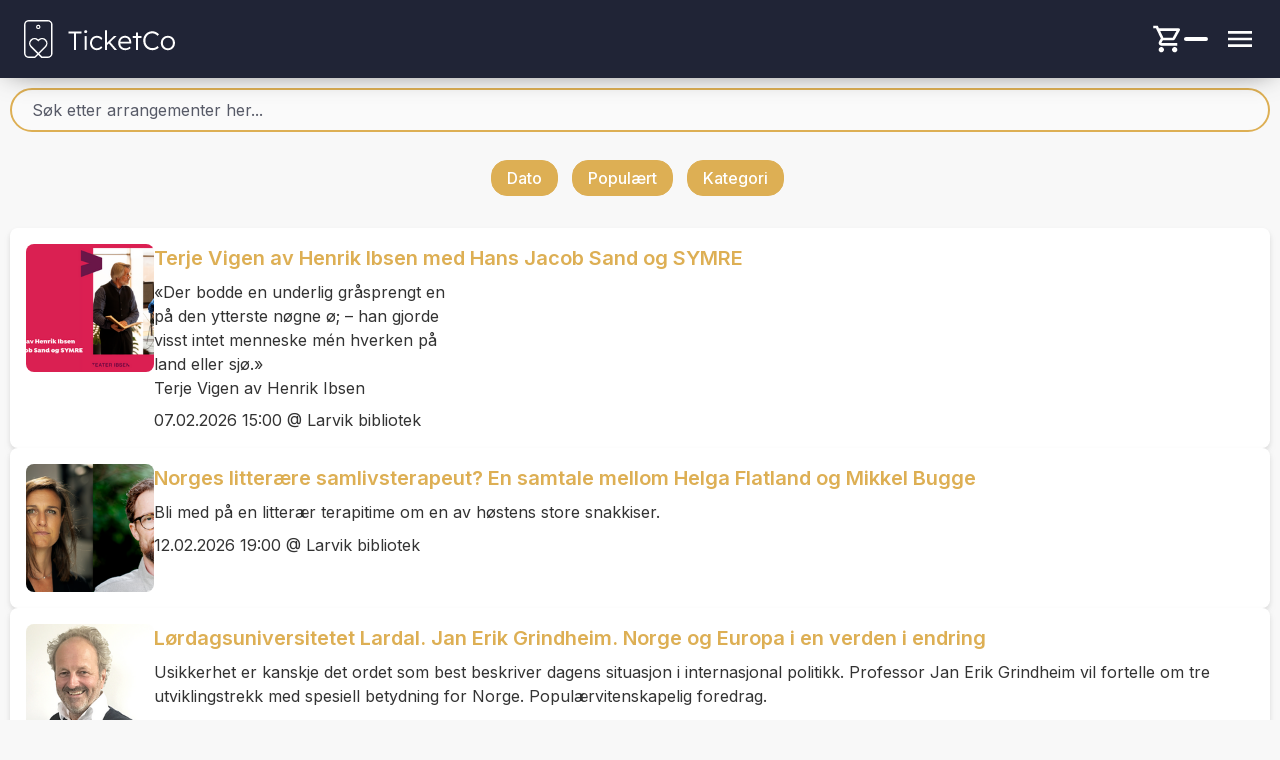

--- FILE ---
content_type: text/html; charset=utf-8
request_url: https://larvikbibliotek.ticketco.events/no/nb/m
body_size: 30540
content:
<!DOCTYPE html>
<html lang='en'>
<head>
<meta charset='utf-8'>
<script type="text/javascript">window.NREUM||(NREUM={});NREUM.info={"beacon":"bam.nr-data.net","errorBeacon":"bam.nr-data.net","licenseKey":"0c78fae1e4","applicationID":"1942475","transactionName":"dg0NRxdWDlhcShgKXFgHTFoLXQdM","queueTime":1,"applicationTime":52,"agent":""}</script>
<script type="text/javascript">(window.NREUM||(NREUM={})).init={privacy:{cookies_enabled:true},ajax:{deny_list:["bam.nr-data.net"]},feature_flags:["soft_nav"]};(window.NREUM||(NREUM={})).loader_config={licenseKey:"0c78fae1e4",applicationID:"1942475",browserID:"1942503"};;/*! For license information please see nr-loader-rum-1.308.0.min.js.LICENSE.txt */
(()=>{var e,t,r={163:(e,t,r)=>{"use strict";r.d(t,{j:()=>E});var n=r(384),i=r(1741);var a=r(2555);r(860).K7.genericEvents;const s="experimental.resources",o="register",c=e=>{if(!e||"string"!=typeof e)return!1;try{document.createDocumentFragment().querySelector(e)}catch{return!1}return!0};var d=r(2614),u=r(944),l=r(8122);const f="[data-nr-mask]",g=e=>(0,l.a)(e,(()=>{const e={feature_flags:[],experimental:{allow_registered_children:!1,resources:!1},mask_selector:"*",block_selector:"[data-nr-block]",mask_input_options:{color:!1,date:!1,"datetime-local":!1,email:!1,month:!1,number:!1,range:!1,search:!1,tel:!1,text:!1,time:!1,url:!1,week:!1,textarea:!1,select:!1,password:!0}};return{ajax:{deny_list:void 0,block_internal:!0,enabled:!0,autoStart:!0},api:{get allow_registered_children(){return e.feature_flags.includes(o)||e.experimental.allow_registered_children},set allow_registered_children(t){e.experimental.allow_registered_children=t},duplicate_registered_data:!1},browser_consent_mode:{enabled:!1},distributed_tracing:{enabled:void 0,exclude_newrelic_header:void 0,cors_use_newrelic_header:void 0,cors_use_tracecontext_headers:void 0,allowed_origins:void 0},get feature_flags(){return e.feature_flags},set feature_flags(t){e.feature_flags=t},generic_events:{enabled:!0,autoStart:!0},harvest:{interval:30},jserrors:{enabled:!0,autoStart:!0},logging:{enabled:!0,autoStart:!0},metrics:{enabled:!0,autoStart:!0},obfuscate:void 0,page_action:{enabled:!0},page_view_event:{enabled:!0,autoStart:!0},page_view_timing:{enabled:!0,autoStart:!0},performance:{capture_marks:!1,capture_measures:!1,capture_detail:!0,resources:{get enabled(){return e.feature_flags.includes(s)||e.experimental.resources},set enabled(t){e.experimental.resources=t},asset_types:[],first_party_domains:[],ignore_newrelic:!0}},privacy:{cookies_enabled:!0},proxy:{assets:void 0,beacon:void 0},session:{expiresMs:d.wk,inactiveMs:d.BB},session_replay:{autoStart:!0,enabled:!1,preload:!1,sampling_rate:10,error_sampling_rate:100,collect_fonts:!1,inline_images:!1,fix_stylesheets:!0,mask_all_inputs:!0,get mask_text_selector(){return e.mask_selector},set mask_text_selector(t){c(t)?e.mask_selector="".concat(t,",").concat(f):""===t||null===t?e.mask_selector=f:(0,u.R)(5,t)},get block_class(){return"nr-block"},get ignore_class(){return"nr-ignore"},get mask_text_class(){return"nr-mask"},get block_selector(){return e.block_selector},set block_selector(t){c(t)?e.block_selector+=",".concat(t):""!==t&&(0,u.R)(6,t)},get mask_input_options(){return e.mask_input_options},set mask_input_options(t){t&&"object"==typeof t?e.mask_input_options={...t,password:!0}:(0,u.R)(7,t)}},session_trace:{enabled:!0,autoStart:!0},soft_navigations:{enabled:!0,autoStart:!0},spa:{enabled:!0,autoStart:!0},ssl:void 0,user_actions:{enabled:!0,elementAttributes:["id","className","tagName","type"]}}})());var p=r(6154),m=r(9324);let h=0;const v={buildEnv:m.F3,distMethod:m.Xs,version:m.xv,originTime:p.WN},b={consented:!1},y={appMetadata:{},get consented(){return this.session?.state?.consent||b.consented},set consented(e){b.consented=e},customTransaction:void 0,denyList:void 0,disabled:!1,harvester:void 0,isolatedBacklog:!1,isRecording:!1,loaderType:void 0,maxBytes:3e4,obfuscator:void 0,onerror:void 0,ptid:void 0,releaseIds:{},session:void 0,timeKeeper:void 0,registeredEntities:[],jsAttributesMetadata:{bytes:0},get harvestCount(){return++h}},_=e=>{const t=(0,l.a)(e,y),r=Object.keys(v).reduce((e,t)=>(e[t]={value:v[t],writable:!1,configurable:!0,enumerable:!0},e),{});return Object.defineProperties(t,r)};var w=r(5701);const x=e=>{const t=e.startsWith("http");e+="/",r.p=t?e:"https://"+e};var R=r(7836),k=r(3241);const A={accountID:void 0,trustKey:void 0,agentID:void 0,licenseKey:void 0,applicationID:void 0,xpid:void 0},S=e=>(0,l.a)(e,A),T=new Set;function E(e,t={},r,s){let{init:o,info:c,loader_config:d,runtime:u={},exposed:l=!0}=t;if(!c){const e=(0,n.pV)();o=e.init,c=e.info,d=e.loader_config}e.init=g(o||{}),e.loader_config=S(d||{}),c.jsAttributes??={},p.bv&&(c.jsAttributes.isWorker=!0),e.info=(0,a.D)(c);const f=e.init,m=[c.beacon,c.errorBeacon];T.has(e.agentIdentifier)||(f.proxy.assets&&(x(f.proxy.assets),m.push(f.proxy.assets)),f.proxy.beacon&&m.push(f.proxy.beacon),e.beacons=[...m],function(e){const t=(0,n.pV)();Object.getOwnPropertyNames(i.W.prototype).forEach(r=>{const n=i.W.prototype[r];if("function"!=typeof n||"constructor"===n)return;let a=t[r];e[r]&&!1!==e.exposed&&"micro-agent"!==e.runtime?.loaderType&&(t[r]=(...t)=>{const n=e[r](...t);return a?a(...t):n})})}(e),(0,n.US)("activatedFeatures",w.B)),u.denyList=[...f.ajax.deny_list||[],...f.ajax.block_internal?m:[]],u.ptid=e.agentIdentifier,u.loaderType=r,e.runtime=_(u),T.has(e.agentIdentifier)||(e.ee=R.ee.get(e.agentIdentifier),e.exposed=l,(0,k.W)({agentIdentifier:e.agentIdentifier,drained:!!w.B?.[e.agentIdentifier],type:"lifecycle",name:"initialize",feature:void 0,data:e.config})),T.add(e.agentIdentifier)}},384:(e,t,r)=>{"use strict";r.d(t,{NT:()=>s,US:()=>u,Zm:()=>o,bQ:()=>d,dV:()=>c,pV:()=>l});var n=r(6154),i=r(1863),a=r(1910);const s={beacon:"bam.nr-data.net",errorBeacon:"bam.nr-data.net"};function o(){return n.gm.NREUM||(n.gm.NREUM={}),void 0===n.gm.newrelic&&(n.gm.newrelic=n.gm.NREUM),n.gm.NREUM}function c(){let e=o();return e.o||(e.o={ST:n.gm.setTimeout,SI:n.gm.setImmediate||n.gm.setInterval,CT:n.gm.clearTimeout,XHR:n.gm.XMLHttpRequest,REQ:n.gm.Request,EV:n.gm.Event,PR:n.gm.Promise,MO:n.gm.MutationObserver,FETCH:n.gm.fetch,WS:n.gm.WebSocket},(0,a.i)(...Object.values(e.o))),e}function d(e,t){let r=o();r.initializedAgents??={},t.initializedAt={ms:(0,i.t)(),date:new Date},r.initializedAgents[e]=t}function u(e,t){o()[e]=t}function l(){return function(){let e=o();const t=e.info||{};e.info={beacon:s.beacon,errorBeacon:s.errorBeacon,...t}}(),function(){let e=o();const t=e.init||{};e.init={...t}}(),c(),function(){let e=o();const t=e.loader_config||{};e.loader_config={...t}}(),o()}},782:(e,t,r)=>{"use strict";r.d(t,{T:()=>n});const n=r(860).K7.pageViewTiming},860:(e,t,r)=>{"use strict";r.d(t,{$J:()=>u,K7:()=>c,P3:()=>d,XX:()=>i,Yy:()=>o,df:()=>a,qY:()=>n,v4:()=>s});const n="events",i="jserrors",a="browser/blobs",s="rum",o="browser/logs",c={ajax:"ajax",genericEvents:"generic_events",jserrors:i,logging:"logging",metrics:"metrics",pageAction:"page_action",pageViewEvent:"page_view_event",pageViewTiming:"page_view_timing",sessionReplay:"session_replay",sessionTrace:"session_trace",softNav:"soft_navigations",spa:"spa"},d={[c.pageViewEvent]:1,[c.pageViewTiming]:2,[c.metrics]:3,[c.jserrors]:4,[c.spa]:5,[c.ajax]:6,[c.sessionTrace]:7,[c.softNav]:8,[c.sessionReplay]:9,[c.logging]:10,[c.genericEvents]:11},u={[c.pageViewEvent]:s,[c.pageViewTiming]:n,[c.ajax]:n,[c.spa]:n,[c.softNav]:n,[c.metrics]:i,[c.jserrors]:i,[c.sessionTrace]:a,[c.sessionReplay]:a,[c.logging]:o,[c.genericEvents]:"ins"}},944:(e,t,r)=>{"use strict";r.d(t,{R:()=>i});var n=r(3241);function i(e,t){"function"==typeof console.debug&&(console.debug("New Relic Warning: https://github.com/newrelic/newrelic-browser-agent/blob/main/docs/warning-codes.md#".concat(e),t),(0,n.W)({agentIdentifier:null,drained:null,type:"data",name:"warn",feature:"warn",data:{code:e,secondary:t}}))}},1687:(e,t,r)=>{"use strict";r.d(t,{Ak:()=>d,Ze:()=>f,x3:()=>u});var n=r(3241),i=r(7836),a=r(3606),s=r(860),o=r(2646);const c={};function d(e,t){const r={staged:!1,priority:s.P3[t]||0};l(e),c[e].get(t)||c[e].set(t,r)}function u(e,t){e&&c[e]&&(c[e].get(t)&&c[e].delete(t),p(e,t,!1),c[e].size&&g(e))}function l(e){if(!e)throw new Error("agentIdentifier required");c[e]||(c[e]=new Map)}function f(e="",t="feature",r=!1){if(l(e),!e||!c[e].get(t)||r)return p(e,t);c[e].get(t).staged=!0,g(e)}function g(e){const t=Array.from(c[e]);t.every(([e,t])=>t.staged)&&(t.sort((e,t)=>e[1].priority-t[1].priority),t.forEach(([t])=>{c[e].delete(t),p(e,t)}))}function p(e,t,r=!0){const s=e?i.ee.get(e):i.ee,c=a.i.handlers;if(!s.aborted&&s.backlog&&c){if((0,n.W)({agentIdentifier:e,type:"lifecycle",name:"drain",feature:t}),r){const e=s.backlog[t],r=c[t];if(r){for(let t=0;e&&t<e.length;++t)m(e[t],r);Object.entries(r).forEach(([e,t])=>{Object.values(t||{}).forEach(t=>{t[0]?.on&&t[0]?.context()instanceof o.y&&t[0].on(e,t[1])})})}}s.isolatedBacklog||delete c[t],s.backlog[t]=null,s.emit("drain-"+t,[])}}function m(e,t){var r=e[1];Object.values(t[r]||{}).forEach(t=>{var r=e[0];if(t[0]===r){var n=t[1],i=e[3],a=e[2];n.apply(i,a)}})}},1738:(e,t,r)=>{"use strict";r.d(t,{U:()=>g,Y:()=>f});var n=r(3241),i=r(9908),a=r(1863),s=r(944),o=r(5701),c=r(3969),d=r(8362),u=r(860),l=r(4261);function f(e,t,r,a){const f=a||r;!f||f[e]&&f[e]!==d.d.prototype[e]||(f[e]=function(){(0,i.p)(c.xV,["API/"+e+"/called"],void 0,u.K7.metrics,r.ee),(0,n.W)({agentIdentifier:r.agentIdentifier,drained:!!o.B?.[r.agentIdentifier],type:"data",name:"api",feature:l.Pl+e,data:{}});try{return t.apply(this,arguments)}catch(e){(0,s.R)(23,e)}})}function g(e,t,r,n,s){const o=e.info;null===r?delete o.jsAttributes[t]:o.jsAttributes[t]=r,(s||null===r)&&(0,i.p)(l.Pl+n,[(0,a.t)(),t,r],void 0,"session",e.ee)}},1741:(e,t,r)=>{"use strict";r.d(t,{W:()=>a});var n=r(944),i=r(4261);class a{#e(e,...t){if(this[e]!==a.prototype[e])return this[e](...t);(0,n.R)(35,e)}addPageAction(e,t){return this.#e(i.hG,e,t)}register(e){return this.#e(i.eY,e)}recordCustomEvent(e,t){return this.#e(i.fF,e,t)}setPageViewName(e,t){return this.#e(i.Fw,e,t)}setCustomAttribute(e,t,r){return this.#e(i.cD,e,t,r)}noticeError(e,t){return this.#e(i.o5,e,t)}setUserId(e,t=!1){return this.#e(i.Dl,e,t)}setApplicationVersion(e){return this.#e(i.nb,e)}setErrorHandler(e){return this.#e(i.bt,e)}addRelease(e,t){return this.#e(i.k6,e,t)}log(e,t){return this.#e(i.$9,e,t)}start(){return this.#e(i.d3)}finished(e){return this.#e(i.BL,e)}recordReplay(){return this.#e(i.CH)}pauseReplay(){return this.#e(i.Tb)}addToTrace(e){return this.#e(i.U2,e)}setCurrentRouteName(e){return this.#e(i.PA,e)}interaction(e){return this.#e(i.dT,e)}wrapLogger(e,t,r){return this.#e(i.Wb,e,t,r)}measure(e,t){return this.#e(i.V1,e,t)}consent(e){return this.#e(i.Pv,e)}}},1863:(e,t,r)=>{"use strict";function n(){return Math.floor(performance.now())}r.d(t,{t:()=>n})},1910:(e,t,r)=>{"use strict";r.d(t,{i:()=>a});var n=r(944);const i=new Map;function a(...e){return e.every(e=>{if(i.has(e))return i.get(e);const t="function"==typeof e?e.toString():"",r=t.includes("[native code]"),a=t.includes("nrWrapper");return r||a||(0,n.R)(64,e?.name||t),i.set(e,r),r})}},2555:(e,t,r)=>{"use strict";r.d(t,{D:()=>o,f:()=>s});var n=r(384),i=r(8122);const a={beacon:n.NT.beacon,errorBeacon:n.NT.errorBeacon,licenseKey:void 0,applicationID:void 0,sa:void 0,queueTime:void 0,applicationTime:void 0,ttGuid:void 0,user:void 0,account:void 0,product:void 0,extra:void 0,jsAttributes:{},userAttributes:void 0,atts:void 0,transactionName:void 0,tNamePlain:void 0};function s(e){try{return!!e.licenseKey&&!!e.errorBeacon&&!!e.applicationID}catch(e){return!1}}const o=e=>(0,i.a)(e,a)},2614:(e,t,r)=>{"use strict";r.d(t,{BB:()=>s,H3:()=>n,g:()=>d,iL:()=>c,tS:()=>o,uh:()=>i,wk:()=>a});const n="NRBA",i="SESSION",a=144e5,s=18e5,o={STARTED:"session-started",PAUSE:"session-pause",RESET:"session-reset",RESUME:"session-resume",UPDATE:"session-update"},c={SAME_TAB:"same-tab",CROSS_TAB:"cross-tab"},d={OFF:0,FULL:1,ERROR:2}},2646:(e,t,r)=>{"use strict";r.d(t,{y:()=>n});class n{constructor(e){this.contextId=e}}},2843:(e,t,r)=>{"use strict";r.d(t,{G:()=>a,u:()=>i});var n=r(3878);function i(e,t=!1,r,i){(0,n.DD)("visibilitychange",function(){if(t)return void("hidden"===document.visibilityState&&e());e(document.visibilityState)},r,i)}function a(e,t,r){(0,n.sp)("pagehide",e,t,r)}},3241:(e,t,r)=>{"use strict";r.d(t,{W:()=>a});var n=r(6154);const i="newrelic";function a(e={}){try{n.gm.dispatchEvent(new CustomEvent(i,{detail:e}))}catch(e){}}},3606:(e,t,r)=>{"use strict";r.d(t,{i:()=>a});var n=r(9908);a.on=s;var i=a.handlers={};function a(e,t,r,a){s(a||n.d,i,e,t,r)}function s(e,t,r,i,a){a||(a="feature"),e||(e=n.d);var s=t[a]=t[a]||{};(s[r]=s[r]||[]).push([e,i])}},3878:(e,t,r)=>{"use strict";function n(e,t){return{capture:e,passive:!1,signal:t}}function i(e,t,r=!1,i){window.addEventListener(e,t,n(r,i))}function a(e,t,r=!1,i){document.addEventListener(e,t,n(r,i))}r.d(t,{DD:()=>a,jT:()=>n,sp:()=>i})},3969:(e,t,r)=>{"use strict";r.d(t,{TZ:()=>n,XG:()=>o,rs:()=>i,xV:()=>s,z_:()=>a});const n=r(860).K7.metrics,i="sm",a="cm",s="storeSupportabilityMetrics",o="storeEventMetrics"},4234:(e,t,r)=>{"use strict";r.d(t,{W:()=>a});var n=r(7836),i=r(1687);class a{constructor(e,t){this.agentIdentifier=e,this.ee=n.ee.get(e),this.featureName=t,this.blocked=!1}deregisterDrain(){(0,i.x3)(this.agentIdentifier,this.featureName)}}},4261:(e,t,r)=>{"use strict";r.d(t,{$9:()=>d,BL:()=>o,CH:()=>g,Dl:()=>_,Fw:()=>y,PA:()=>h,Pl:()=>n,Pv:()=>k,Tb:()=>l,U2:()=>a,V1:()=>R,Wb:()=>x,bt:()=>b,cD:()=>v,d3:()=>w,dT:()=>c,eY:()=>p,fF:()=>f,hG:()=>i,k6:()=>s,nb:()=>m,o5:()=>u});const n="api-",i="addPageAction",a="addToTrace",s="addRelease",o="finished",c="interaction",d="log",u="noticeError",l="pauseReplay",f="recordCustomEvent",g="recordReplay",p="register",m="setApplicationVersion",h="setCurrentRouteName",v="setCustomAttribute",b="setErrorHandler",y="setPageViewName",_="setUserId",w="start",x="wrapLogger",R="measure",k="consent"},5289:(e,t,r)=>{"use strict";r.d(t,{GG:()=>s,Qr:()=>c,sB:()=>o});var n=r(3878),i=r(6389);function a(){return"undefined"==typeof document||"complete"===document.readyState}function s(e,t){if(a())return e();const r=(0,i.J)(e),s=setInterval(()=>{a()&&(clearInterval(s),r())},500);(0,n.sp)("load",r,t)}function o(e){if(a())return e();(0,n.DD)("DOMContentLoaded",e)}function c(e){if(a())return e();(0,n.sp)("popstate",e)}},5607:(e,t,r)=>{"use strict";r.d(t,{W:()=>n});const n=(0,r(9566).bz)()},5701:(e,t,r)=>{"use strict";r.d(t,{B:()=>a,t:()=>s});var n=r(3241);const i=new Set,a={};function s(e,t){const r=t.agentIdentifier;a[r]??={},e&&"object"==typeof e&&(i.has(r)||(t.ee.emit("rumresp",[e]),a[r]=e,i.add(r),(0,n.W)({agentIdentifier:r,loaded:!0,drained:!0,type:"lifecycle",name:"load",feature:void 0,data:e})))}},6154:(e,t,r)=>{"use strict";r.d(t,{OF:()=>c,RI:()=>i,WN:()=>u,bv:()=>a,eN:()=>l,gm:()=>s,mw:()=>o,sb:()=>d});var n=r(1863);const i="undefined"!=typeof window&&!!window.document,a="undefined"!=typeof WorkerGlobalScope&&("undefined"!=typeof self&&self instanceof WorkerGlobalScope&&self.navigator instanceof WorkerNavigator||"undefined"!=typeof globalThis&&globalThis instanceof WorkerGlobalScope&&globalThis.navigator instanceof WorkerNavigator),s=i?window:"undefined"!=typeof WorkerGlobalScope&&("undefined"!=typeof self&&self instanceof WorkerGlobalScope&&self||"undefined"!=typeof globalThis&&globalThis instanceof WorkerGlobalScope&&globalThis),o=Boolean("hidden"===s?.document?.visibilityState),c=/iPad|iPhone|iPod/.test(s.navigator?.userAgent),d=c&&"undefined"==typeof SharedWorker,u=((()=>{const e=s.navigator?.userAgent?.match(/Firefox[/\s](\d+\.\d+)/);Array.isArray(e)&&e.length>=2&&e[1]})(),Date.now()-(0,n.t)()),l=()=>"undefined"!=typeof PerformanceNavigationTiming&&s?.performance?.getEntriesByType("navigation")?.[0]?.responseStart},6389:(e,t,r)=>{"use strict";function n(e,t=500,r={}){const n=r?.leading||!1;let i;return(...r)=>{n&&void 0===i&&(e.apply(this,r),i=setTimeout(()=>{i=clearTimeout(i)},t)),n||(clearTimeout(i),i=setTimeout(()=>{e.apply(this,r)},t))}}function i(e){let t=!1;return(...r)=>{t||(t=!0,e.apply(this,r))}}r.d(t,{J:()=>i,s:()=>n})},6630:(e,t,r)=>{"use strict";r.d(t,{T:()=>n});const n=r(860).K7.pageViewEvent},7699:(e,t,r)=>{"use strict";r.d(t,{It:()=>a,KC:()=>o,No:()=>i,qh:()=>s});var n=r(860);const i=16e3,a=1e6,s="SESSION_ERROR",o={[n.K7.logging]:!0,[n.K7.genericEvents]:!1,[n.K7.jserrors]:!1,[n.K7.ajax]:!1}},7836:(e,t,r)=>{"use strict";r.d(t,{P:()=>o,ee:()=>c});var n=r(384),i=r(8990),a=r(2646),s=r(5607);const o="nr@context:".concat(s.W),c=function e(t,r){var n={},s={},u={},l=!1;try{l=16===r.length&&d.initializedAgents?.[r]?.runtime.isolatedBacklog}catch(e){}var f={on:p,addEventListener:p,removeEventListener:function(e,t){var r=n[e];if(!r)return;for(var i=0;i<r.length;i++)r[i]===t&&r.splice(i,1)},emit:function(e,r,n,i,a){!1!==a&&(a=!0);if(c.aborted&&!i)return;t&&a&&t.emit(e,r,n);var o=g(n);m(e).forEach(e=>{e.apply(o,r)});var d=v()[s[e]];d&&d.push([f,e,r,o]);return o},get:h,listeners:m,context:g,buffer:function(e,t){const r=v();if(t=t||"feature",f.aborted)return;Object.entries(e||{}).forEach(([e,n])=>{s[n]=t,t in r||(r[t]=[])})},abort:function(){f._aborted=!0,Object.keys(f.backlog).forEach(e=>{delete f.backlog[e]})},isBuffering:function(e){return!!v()[s[e]]},debugId:r,backlog:l?{}:t&&"object"==typeof t.backlog?t.backlog:{},isolatedBacklog:l};return Object.defineProperty(f,"aborted",{get:()=>{let e=f._aborted||!1;return e||(t&&(e=t.aborted),e)}}),f;function g(e){return e&&e instanceof a.y?e:e?(0,i.I)(e,o,()=>new a.y(o)):new a.y(o)}function p(e,t){n[e]=m(e).concat(t)}function m(e){return n[e]||[]}function h(t){return u[t]=u[t]||e(f,t)}function v(){return f.backlog}}(void 0,"globalEE"),d=(0,n.Zm)();d.ee||(d.ee=c)},8122:(e,t,r)=>{"use strict";r.d(t,{a:()=>i});var n=r(944);function i(e,t){try{if(!e||"object"!=typeof e)return(0,n.R)(3);if(!t||"object"!=typeof t)return(0,n.R)(4);const r=Object.create(Object.getPrototypeOf(t),Object.getOwnPropertyDescriptors(t)),a=0===Object.keys(r).length?e:r;for(let s in a)if(void 0!==e[s])try{if(null===e[s]){r[s]=null;continue}Array.isArray(e[s])&&Array.isArray(t[s])?r[s]=Array.from(new Set([...e[s],...t[s]])):"object"==typeof e[s]&&"object"==typeof t[s]?r[s]=i(e[s],t[s]):r[s]=e[s]}catch(e){r[s]||(0,n.R)(1,e)}return r}catch(e){(0,n.R)(2,e)}}},8362:(e,t,r)=>{"use strict";r.d(t,{d:()=>a});var n=r(9566),i=r(1741);class a extends i.W{agentIdentifier=(0,n.LA)(16)}},8374:(e,t,r)=>{r.nc=(()=>{try{return document?.currentScript?.nonce}catch(e){}return""})()},8990:(e,t,r)=>{"use strict";r.d(t,{I:()=>i});var n=Object.prototype.hasOwnProperty;function i(e,t,r){if(n.call(e,t))return e[t];var i=r();if(Object.defineProperty&&Object.keys)try{return Object.defineProperty(e,t,{value:i,writable:!0,enumerable:!1}),i}catch(e){}return e[t]=i,i}},9324:(e,t,r)=>{"use strict";r.d(t,{F3:()=>i,Xs:()=>a,xv:()=>n});const n="1.308.0",i="PROD",a="CDN"},9566:(e,t,r)=>{"use strict";r.d(t,{LA:()=>o,bz:()=>s});var n=r(6154);const i="xxxxxxxx-xxxx-4xxx-yxxx-xxxxxxxxxxxx";function a(e,t){return e?15&e[t]:16*Math.random()|0}function s(){const e=n.gm?.crypto||n.gm?.msCrypto;let t,r=0;return e&&e.getRandomValues&&(t=e.getRandomValues(new Uint8Array(30))),i.split("").map(e=>"x"===e?a(t,r++).toString(16):"y"===e?(3&a()|8).toString(16):e).join("")}function o(e){const t=n.gm?.crypto||n.gm?.msCrypto;let r,i=0;t&&t.getRandomValues&&(r=t.getRandomValues(new Uint8Array(e)));const s=[];for(var o=0;o<e;o++)s.push(a(r,i++).toString(16));return s.join("")}},9908:(e,t,r)=>{"use strict";r.d(t,{d:()=>n,p:()=>i});var n=r(7836).ee.get("handle");function i(e,t,r,i,a){a?(a.buffer([e],i),a.emit(e,t,r)):(n.buffer([e],i),n.emit(e,t,r))}}},n={};function i(e){var t=n[e];if(void 0!==t)return t.exports;var a=n[e]={exports:{}};return r[e](a,a.exports,i),a.exports}i.m=r,i.d=(e,t)=>{for(var r in t)i.o(t,r)&&!i.o(e,r)&&Object.defineProperty(e,r,{enumerable:!0,get:t[r]})},i.f={},i.e=e=>Promise.all(Object.keys(i.f).reduce((t,r)=>(i.f[r](e,t),t),[])),i.u=e=>"nr-rum-1.308.0.min.js",i.o=(e,t)=>Object.prototype.hasOwnProperty.call(e,t),e={},t="NRBA-1.308.0.PROD:",i.l=(r,n,a,s)=>{if(e[r])e[r].push(n);else{var o,c;if(void 0!==a)for(var d=document.getElementsByTagName("script"),u=0;u<d.length;u++){var l=d[u];if(l.getAttribute("src")==r||l.getAttribute("data-webpack")==t+a){o=l;break}}if(!o){c=!0;var f={296:"sha512-+MIMDsOcckGXa1EdWHqFNv7P+JUkd5kQwCBr3KE6uCvnsBNUrdSt4a/3/L4j4TxtnaMNjHpza2/erNQbpacJQA=="};(o=document.createElement("script")).charset="utf-8",i.nc&&o.setAttribute("nonce",i.nc),o.setAttribute("data-webpack",t+a),o.src=r,0!==o.src.indexOf(window.location.origin+"/")&&(o.crossOrigin="anonymous"),f[s]&&(o.integrity=f[s])}e[r]=[n];var g=(t,n)=>{o.onerror=o.onload=null,clearTimeout(p);var i=e[r];if(delete e[r],o.parentNode&&o.parentNode.removeChild(o),i&&i.forEach(e=>e(n)),t)return t(n)},p=setTimeout(g.bind(null,void 0,{type:"timeout",target:o}),12e4);o.onerror=g.bind(null,o.onerror),o.onload=g.bind(null,o.onload),c&&document.head.appendChild(o)}},i.r=e=>{"undefined"!=typeof Symbol&&Symbol.toStringTag&&Object.defineProperty(e,Symbol.toStringTag,{value:"Module"}),Object.defineProperty(e,"__esModule",{value:!0})},i.p="https://js-agent.newrelic.com/",(()=>{var e={374:0,840:0};i.f.j=(t,r)=>{var n=i.o(e,t)?e[t]:void 0;if(0!==n)if(n)r.push(n[2]);else{var a=new Promise((r,i)=>n=e[t]=[r,i]);r.push(n[2]=a);var s=i.p+i.u(t),o=new Error;i.l(s,r=>{if(i.o(e,t)&&(0!==(n=e[t])&&(e[t]=void 0),n)){var a=r&&("load"===r.type?"missing":r.type),s=r&&r.target&&r.target.src;o.message="Loading chunk "+t+" failed: ("+a+": "+s+")",o.name="ChunkLoadError",o.type=a,o.request=s,n[1](o)}},"chunk-"+t,t)}};var t=(t,r)=>{var n,a,[s,o,c]=r,d=0;if(s.some(t=>0!==e[t])){for(n in o)i.o(o,n)&&(i.m[n]=o[n]);if(c)c(i)}for(t&&t(r);d<s.length;d++)a=s[d],i.o(e,a)&&e[a]&&e[a][0](),e[a]=0},r=self["webpackChunk:NRBA-1.308.0.PROD"]=self["webpackChunk:NRBA-1.308.0.PROD"]||[];r.forEach(t.bind(null,0)),r.push=t.bind(null,r.push.bind(r))})(),(()=>{"use strict";i(8374);var e=i(8362),t=i(860);const r=Object.values(t.K7);var n=i(163);var a=i(9908),s=i(1863),o=i(4261),c=i(1738);var d=i(1687),u=i(4234),l=i(5289),f=i(6154),g=i(944),p=i(384);const m=e=>f.RI&&!0===e?.privacy.cookies_enabled;function h(e){return!!(0,p.dV)().o.MO&&m(e)&&!0===e?.session_trace.enabled}var v=i(6389),b=i(7699);class y extends u.W{constructor(e,t){super(e.agentIdentifier,t),this.agentRef=e,this.abortHandler=void 0,this.featAggregate=void 0,this.loadedSuccessfully=void 0,this.onAggregateImported=new Promise(e=>{this.loadedSuccessfully=e}),this.deferred=Promise.resolve(),!1===e.init[this.featureName].autoStart?this.deferred=new Promise((t,r)=>{this.ee.on("manual-start-all",(0,v.J)(()=>{(0,d.Ak)(e.agentIdentifier,this.featureName),t()}))}):(0,d.Ak)(e.agentIdentifier,t)}importAggregator(e,t,r={}){if(this.featAggregate)return;const n=async()=>{let n;await this.deferred;try{if(m(e.init)){const{setupAgentSession:t}=await i.e(296).then(i.bind(i,3305));n=t(e)}}catch(e){(0,g.R)(20,e),this.ee.emit("internal-error",[e]),(0,a.p)(b.qh,[e],void 0,this.featureName,this.ee)}try{if(!this.#t(this.featureName,n,e.init))return(0,d.Ze)(this.agentIdentifier,this.featureName),void this.loadedSuccessfully(!1);const{Aggregate:i}=await t();this.featAggregate=new i(e,r),e.runtime.harvester.initializedAggregates.push(this.featAggregate),this.loadedSuccessfully(!0)}catch(e){(0,g.R)(34,e),this.abortHandler?.(),(0,d.Ze)(this.agentIdentifier,this.featureName,!0),this.loadedSuccessfully(!1),this.ee&&this.ee.abort()}};f.RI?(0,l.GG)(()=>n(),!0):n()}#t(e,r,n){if(this.blocked)return!1;switch(e){case t.K7.sessionReplay:return h(n)&&!!r;case t.K7.sessionTrace:return!!r;default:return!0}}}var _=i(6630),w=i(2614),x=i(3241);class R extends y{static featureName=_.T;constructor(e){var t;super(e,_.T),this.setupInspectionEvents(e.agentIdentifier),t=e,(0,c.Y)(o.Fw,function(e,r){"string"==typeof e&&("/"!==e.charAt(0)&&(e="/"+e),t.runtime.customTransaction=(r||"http://custom.transaction")+e,(0,a.p)(o.Pl+o.Fw,[(0,s.t)()],void 0,void 0,t.ee))},t),this.importAggregator(e,()=>i.e(296).then(i.bind(i,3943)))}setupInspectionEvents(e){const t=(t,r)=>{t&&(0,x.W)({agentIdentifier:e,timeStamp:t.timeStamp,loaded:"complete"===t.target.readyState,type:"window",name:r,data:t.target.location+""})};(0,l.sB)(e=>{t(e,"DOMContentLoaded")}),(0,l.GG)(e=>{t(e,"load")}),(0,l.Qr)(e=>{t(e,"navigate")}),this.ee.on(w.tS.UPDATE,(t,r)=>{(0,x.W)({agentIdentifier:e,type:"lifecycle",name:"session",data:r})})}}class k extends e.d{constructor(e){var t;(super(),f.gm)?(this.features={},(0,p.bQ)(this.agentIdentifier,this),this.desiredFeatures=new Set(e.features||[]),this.desiredFeatures.add(R),(0,n.j)(this,e,e.loaderType||"agent"),t=this,(0,c.Y)(o.cD,function(e,r,n=!1){if("string"==typeof e){if(["string","number","boolean"].includes(typeof r)||null===r)return(0,c.U)(t,e,r,o.cD,n);(0,g.R)(40,typeof r)}else(0,g.R)(39,typeof e)},t),function(e){(0,c.Y)(o.Dl,function(t,r=!1){if("string"!=typeof t&&null!==t)return void(0,g.R)(41,typeof t);const n=e.info.jsAttributes["enduser.id"];r&&null!=n&&n!==t?(0,a.p)(o.Pl+"setUserIdAndResetSession",[t],void 0,"session",e.ee):(0,c.U)(e,"enduser.id",t,o.Dl,!0)},e)}(this),function(e){(0,c.Y)(o.nb,function(t){if("string"==typeof t||null===t)return(0,c.U)(e,"application.version",t,o.nb,!1);(0,g.R)(42,typeof t)},e)}(this),function(e){(0,c.Y)(o.d3,function(){e.ee.emit("manual-start-all")},e)}(this),function(e){(0,c.Y)(o.Pv,function(t=!0){if("boolean"==typeof t){if((0,a.p)(o.Pl+o.Pv,[t],void 0,"session",e.ee),e.runtime.consented=t,t){const t=e.features.page_view_event;t.onAggregateImported.then(e=>{const r=t.featAggregate;e&&!r.sentRum&&r.sendRum()})}}else(0,g.R)(65,typeof t)},e)}(this),this.run()):(0,g.R)(21)}get config(){return{info:this.info,init:this.init,loader_config:this.loader_config,runtime:this.runtime}}get api(){return this}run(){try{const e=function(e){const t={};return r.forEach(r=>{t[r]=!!e[r]?.enabled}),t}(this.init),n=[...this.desiredFeatures];n.sort((e,r)=>t.P3[e.featureName]-t.P3[r.featureName]),n.forEach(r=>{if(!e[r.featureName]&&r.featureName!==t.K7.pageViewEvent)return;if(r.featureName===t.K7.spa)return void(0,g.R)(67);const n=function(e){switch(e){case t.K7.ajax:return[t.K7.jserrors];case t.K7.sessionTrace:return[t.K7.ajax,t.K7.pageViewEvent];case t.K7.sessionReplay:return[t.K7.sessionTrace];case t.K7.pageViewTiming:return[t.K7.pageViewEvent];default:return[]}}(r.featureName).filter(e=>!(e in this.features));n.length>0&&(0,g.R)(36,{targetFeature:r.featureName,missingDependencies:n}),this.features[r.featureName]=new r(this)})}catch(e){(0,g.R)(22,e);for(const e in this.features)this.features[e].abortHandler?.();const t=(0,p.Zm)();delete t.initializedAgents[this.agentIdentifier]?.features,delete this.sharedAggregator;return t.ee.get(this.agentIdentifier).abort(),!1}}}var A=i(2843),S=i(782);class T extends y{static featureName=S.T;constructor(e){super(e,S.T),f.RI&&((0,A.u)(()=>(0,a.p)("docHidden",[(0,s.t)()],void 0,S.T,this.ee),!0),(0,A.G)(()=>(0,a.p)("winPagehide",[(0,s.t)()],void 0,S.T,this.ee)),this.importAggregator(e,()=>i.e(296).then(i.bind(i,2117))))}}var E=i(3969);class I extends y{static featureName=E.TZ;constructor(e){super(e,E.TZ),f.RI&&document.addEventListener("securitypolicyviolation",e=>{(0,a.p)(E.xV,["Generic/CSPViolation/Detected"],void 0,this.featureName,this.ee)}),this.importAggregator(e,()=>i.e(296).then(i.bind(i,9623)))}}new k({features:[R,T,I],loaderType:"lite"})})()})();</script>
<meta content='width=device-width' name='viewport'>
<meta content='#f2f2f2' name='theme-color'>

<script data-category='analytics' data-service='Google Tag Manager' data-turbolinks-track type='text/plain'>
window.dataLayer = window.dataLayer || [];
var blacklist = [];
if( true )
  blacklist.push('customScripts');

window.dataLayer.push({
  'gtm.blacklist': blacklist
});


</script>

        <!-- Google Tag Manager -->
        <script type="text/plain" data-category="analytics" data-service="Google Tag Manager" data-turbolinks-track>(function(w,d,s,l,i){w[l]=w[l]||[];w[l].push({'gtm.start':
        new Date().getTime(),event:'gtm.js'});var f=d.getElementsByTagName(s)[0],
        j=d.createElement(s),dl=l!='dataLayer'?'&l='+l:'';j.async=true;j.src=
        'https://www.googletagmanager.com/gtm.js?id='+i+dl;f.parentNode.insertBefore(j,f);
        })(window,document,'script','dataLayer','GTM-WNG4RRJ');</script>
        <!-- End Google Tag Manager -->
      

      <script type="text/plain" data-category="analytics" data-service="Google Tag">
        window.dataLayer = window.dataLayer || [];
        window.dataLayer.push({
          organizer_id: "6117",
          organizer_segment: "Theatre / Scene / Show",
          organizer_popular_name: "Larvik bibliotek",
          organizer_name: "Larvik bibliotek"
        });
      </script>
    

<meta name="csrf-param" content="authenticity_token" />
<meta name="csrf-token" content="MMP0h97_MtpneLWymfg9y4IWVKcuxUyybEg1aGIW6DgRD-UGWd_-lYKbH5jhiCow2FAcqDwQ-xnEDAgIas8hWw" />
<title>TicketCo - Arrangementer
Larvik bibliotek</title>
<link href='https://fonts.googleapis.com' rel='preconnect'>
<link crossorigin='true' href='https://fonts.gstatic.com' rel='preconnect'>
<link href='https://fonts.googleapis.com/css2?family=Inter:wght@100..900&amp;display=swap' rel='stylesheet'>

<meta name="action-cable-url" content="wss://sockets.ticketco.events/cable" />
<link href='https://larvikbibliotek.ticketco.events/no/nb' rel='canonical'>
<link href='https://larvikbibliotek.ticketco.events/no/nb' hreflang='x-default' rel='alternate'>
<link href='https://larvikbibliotek.ticketco.events/no/nb' hreflang='nb-NO' rel='alternate'>
<link href='https://larvikbibliotek.ticketco.events/uk/en' hreflang='en-GB' rel='alternate'>
<link href='https://larvikbibliotek.ticketco.events/se/sv' hreflang='sv-SE' rel='alternate'>
<link href='https://larvikbibliotek.ticketco.events/pl/en' hreflang='en-GB' rel='alternate'>
<link href='https://larvikbibliotek.ticketco.events/ie/en' hreflang='en-IE' rel='alternate'>
<meta content='https://larvikbibliotek.ticketco.events/no/nb' property='og:url'>
<meta content='Larvik bibliotek' property='og:type'>
<meta content='Larvik bibliotek @TicketCo' property='og:title'>
<meta content='' property='og:description'>
<meta content='/images/defaults/fb-placeholder.jpg' property='og:image'>


<link rel="shortcut icon" type="image/svg" href="https://ticketco.events/assets/favicon-5a831860fddeb3b9943cb15a5f8df1787eec3f5fc7d7348fb6b6a58a97087fd7.svg" />
<link rel="stylesheet" href="https://ticketco.events/packs/css/9211-bcb729a1.css" data-turbolinks-track="" />
<link rel="stylesheet" href="https://ticketco.events/packs/css/3567-31b4b6fd.css" data-turbolinks-track="" />
<link rel="stylesheet" href="https://ticketco.events/packs/css/mobile-common-12b11f0a.css" data-turbolinks-track="" />
<link rel="stylesheet" href="https://ticketco.events/packs/css/1651-efd1ed0d.css" data-turbolinks-track="" />
<link rel="stylesheet" href="https://ticketco.events/assets/application.mobile-93a96a23155c253947c7a0f8c722712b673109a9b1f68fcd691fa20cecb9851e.css" />
<style data-turbolinks-track='true'>
:root {
  --section-version: 1;
  --seat-width: 30px;
  --seat-height: 30px;
}


</style>


      <script type="text/javascript" src="//static.queue-it.net/script/queueclient.min.js"></script>
      <script
          data-queueit-c="ticketco"
          type="text/javascript"
          src="//static.queue-it.net/script/queueconfigloader.min.js">
      </script>
    
</head>
<body class='tc-companion-layout--body' data-currency-symbol='NOK' data-domain='larvikbibliotek.ticketco.events' data-google-domain='larvikbibliotek.ticketco.events' data-google-tracking-id='UA-26366548-1' data-lang='nb' data-subdomain='larvikbibliotek' data-territory='no' data-zendesk-key='a46e4979-5744-44ac-91c7-cafd3319fc45' ng-app='ticketco/mobile'>
<header class='tc-mobile-header py-5 px-2 clearfix' tc-page-state='/no/nb/m/user'>
<a class="flex-0 px-4" href="https://ticketco.events/no/nb/m"><svg
  id="Layer_1-2"
  xmlns="http://www.w3.org/2000/svg"
  width="150.688"
  height="37.936"
  viewBox="0 0 150.688 37.936"
>
  <g id="Group_3169" data-name="Group 3169">
    <path
      id="Path_115211"
      data-name="Path 115211"
      d="M152.61,41.018H157.9V57.512h2.061V41.018h5.5V39.01H152.61Z"
      transform="translate(-108.129 -27.64)"
      fill="#fff"
    ></path>
    <rect
      id="Rectangle_14715"
      data-name="Rectangle 14715"
      width="1.982"
      height="13.798"
      transform="translate(60.553 16.075)"
      fill="#fff"
    ></rect>
    <path
      id="Path_115212"
      data-name="Path 115212"
      d="M207.447,35.02a1.484,1.484,0,0,0-1.122.4,1.458,1.458,0,0,0-.385,1.058,1.4,1.4,0,0,0,.385,1.043,1.519,1.519,0,0,0,1.122.385,1.474,1.474,0,0,0,1.11-.4,1.4,1.4,0,0,0,.4-1.032,1.412,1.412,0,0,0-.4-1.07A1.531,1.531,0,0,0,207.447,35.02Z"
      transform="translate(-145.915 -24.813)"
      fill="#fff"
    ></path>
    <path
      id="Path_115213"
      data-name="Path 115213"
      d="M230.452,56.689A4.749,4.749,0,0,1,232.976,56a5.116,5.116,0,0,1,2.367.609,5.739,5.739,0,0,1,1.944,1.612l1.163-1.428a5.946,5.946,0,0,0-2.326-1.944,7.34,7.34,0,0,0-3.224-.7,6.714,6.714,0,0,0-3.5.924,6.561,6.561,0,0,0-2.431,2.55,8.114,8.114,0,0,0,0,7.374,6.7,6.7,0,0,0,2.419,2.565,6.543,6.543,0,0,0,3.489.939,7.207,7.207,0,0,0,3.119-.714,6.329,6.329,0,0,0,2.4-1.9l-1.163-1.428a5.4,5.4,0,0,1-4.282,2.169,4.622,4.622,0,0,1-2.483-.688,4.9,4.9,0,0,1-1.758-1.889,5.683,5.683,0,0,1-.647-2.737,5.788,5.788,0,0,1,.635-2.737,4.777,4.777,0,0,1,1.758-1.889h-.006Z"
      transform="translate(-160.185 -38.367)"
      fill="#fff"
    ></path>
    <path
      id="Path_115214"
      data-name="Path 115214"
      d="M288.707,41.142h-2.67l-6.925,6.794V35.38H277.13V54.94h1.982V50.289l1.9-1.822,5.576,6.474h2.591l-6.739-7.823Z"
      transform="translate(-196.355 -25.068)"
      fill="#fff"
    ></path>
    <path
      id="Path_115215"
      data-name="Path 115215"
      d="M332.671,54.92a6.181,6.181,0,0,0-3.264-.86,6.707,6.707,0,0,0-3.556.939,6.562,6.562,0,0,0-2.419,2.577,7.885,7.885,0,0,0-.871,3.754,7.446,7.446,0,0,0,.9,3.7,6.391,6.391,0,0,0,2.5,2.512,7.328,7.328,0,0,0,3.661.9,7.763,7.763,0,0,0,3.014-.595,7.486,7.486,0,0,0,2.352-1.492l-1.032-1.428a6.948,6.948,0,0,1-2.128,1.309,5.935,5.935,0,0,1-1.944.329,5.224,5.224,0,0,1-3.754-1.335,5.147,5.147,0,0,1-1.533-3.582h10.945l.026-.924a7.05,7.05,0,0,0-.714-3.451,5.775,5.775,0,0,0-2.18-2.352h0Zm.886,5.063h-8.881a4.517,4.517,0,0,1,1.548-3,4.889,4.889,0,0,1,3.186-1.017,4.135,4.135,0,0,1,2.18.554A3.958,3.958,0,0,1,333,57.96a4.153,4.153,0,0,1,.554,1.836v.184h0Z"
      transform="translate(-228.544 -38.303)"
      fill="#fff"
    ></path>
    <path
      id="Path_115216"
      data-name="Path 115216"
      d="M377.814,42.73h-1.982v3.62H372.71v1.9h3.122V60.148h1.982V48.253H381.3v-1.9h-3.489Z"
      transform="translate(-264.077 -30.276)"
      fill="#fff"
    ></path>
    <path
      id="Path_115217"
      data-name="Path 115217"
      d="M413.855,41.559a6.8,6.8,0,0,1,3.556-.939,6.369,6.369,0,0,1,2.827.688,7.217,7.217,0,0,1,2.4,1.9l1.428-1.481a6.935,6.935,0,0,0-1.758-1.638,9.327,9.327,0,0,0-2.34-1.122,8.281,8.281,0,0,0-2.565-.411,9.1,9.1,0,0,0-3.582.7,8.678,8.678,0,0,0-2.883,1.97,9.088,9.088,0,0,0-1.915,2.988,9.954,9.954,0,0,0-.688,3.728,10.078,10.078,0,0,0,1.178,4.929,8.663,8.663,0,0,0,3.224,3.369,9.014,9.014,0,0,0,4.693,1.215,9.164,9.164,0,0,0,2.419-.329,10.006,10.006,0,0,0,2.221-.9,6,6,0,0,0,1.653-1.309l-1.058-1.717a5.934,5.934,0,0,1-2.18,1.586,6.831,6.831,0,0,1-2.816.609,7.28,7.28,0,0,1-3.74-.95,6.723,6.723,0,0,1-2.539-2.617,7.949,7.949,0,0,1-.912-3.885,7.68,7.68,0,0,1,.9-3.792,6.65,6.65,0,0,1,2.472-2.591v-.006Z"
      transform="translate(-289.322 -27.321)"
      fill="#fff"
    ></path>
    <path
      id="Path_115218"
      data-name="Path 115218"
      d="M481.71,57.623a6.693,6.693,0,0,0-2.512-2.539,7.119,7.119,0,0,0-3.635-.924,7.206,7.206,0,0,0-3.646.924,6.641,6.641,0,0,0-2.524,2.539,7.323,7.323,0,0,0-.912,3.675,7.491,7.491,0,0,0,.912,3.713,6.729,6.729,0,0,0,2.524,2.565,7.53,7.53,0,0,0,7.281,0,6.762,6.762,0,0,0,2.512-2.565,7.452,7.452,0,0,0,.912-3.713A7.285,7.285,0,0,0,481.71,57.623Zm-1.8,6.409a4.977,4.977,0,0,1-1.772,1.9,4.776,4.776,0,0,1-2.577.7,4.848,4.848,0,0,1-2.591-.7,4.94,4.94,0,0,1-1.784-1.9,5.683,5.683,0,0,1-.647-2.737,5.6,5.6,0,0,1,.647-2.722,4.769,4.769,0,0,1,1.784-1.862,4.985,4.985,0,0,1,2.591-.673,4.91,4.91,0,0,1,2.577.673,4.823,4.823,0,0,1,1.772,1.862,5.609,5.609,0,0,1,.647,2.722A5.691,5.691,0,0,1,479.911,64.032Z"
      transform="translate(-331.933 -38.374)"
      fill="#fff"
    ></path>
    <path
      id="Path_115219"
      data-name="Path 115219"
      d="M23.688,0H4.795A4.8,4.8,0,0,0,0,4.795V33.14a4.8,4.8,0,0,0,4.795,4.795h5.748a1.317,1.317,0,0,0,.93-.385l.595-.595,2.2-2.2,1.965,2.2.595.595a1.315,1.315,0,0,0,.93.385h5.931a4.8,4.8,0,0,0,4.795-4.795V4.795A4.8,4.8,0,0,0,23.685,0h0ZM14.241,32.677,13.536,32,7.66,26.121a3.968,3.968,0,1,1,5.611-5.614l.976.976.976-.976a3.969,3.969,0,0,1,5.646.032,4.008,4.008,0,0,1-.07,5.617l-5.838,5.835-.72.679v.006Zm12.775.461a3.331,3.331,0,0,1-3.329,3.329H18.024l-2.737-2.737L21.834,27.2a5.477,5.477,0,0,0,.082-7.677,5.39,5.39,0,0,0-3.885-1.635,5.316,5.316,0,0,0-3.783,1.533,5.433,5.433,0,0,0-7.625,7.741l6.616,6.573L10.5,36.469l.047.015a.263.263,0,0,0-.061.023l.015-.038H4.795A3.331,3.331,0,0,1,1.466,33.14V4.795A3.331,3.331,0,0,1,4.795,1.466H23.688a3.331,3.331,0,0,1,3.329,3.329V33.14h0Z"
      fill="#fff"
    ></path>
    <path
      id="Path_115220"
      data-name="Path 115220"
      d="M43.326,16.14a2.206,2.206,0,1,0,2.206,2.206A2.21,2.21,0,0,0,43.326,16.14Zm0,3.247a1.041,1.041,0,1,1,1.041-1.041A1.041,1.041,0,0,1,43.326,19.387Z"
      transform="translate(-29.135 -11.436)"
      fill="#fff"
    ></path>
  </g>
</svg>

</a>
<div class='tc-mobile-header--buttons flex gap-2'>
<shopping-cart-counter count='' href='https://ticketco.events/no/nb/m/shopping_cart' on-complete-action='hide_timer' type='mobile'></shopping-cart-counter>
<button aria-label='Menu button' class='tc-mobile-header--hamburger-button collapsed py-0 px-2 mr-2 bg-transparent border-none' data-target='#mainMenu' data-toggle='collapse'>
<svg aria-hidden="true" viewBox="0 0 24 24" class="flex-none w-8 h-8 text-headerForeground">
  <path fill="currentColor" d="M3 18h18v-2H3zm0-5h18v-2H3zm0-7v2h18V6z"></path>
</svg>

</button>
</div>
</header>
<div class='tc-mobile-header--hamburger-menu collapse' id='mainMenu'>
<a aria-label='Dismiss' class='tc-mobile-header--hamburger-menu-close' data-target='#mainMenu' data-toggle='collapse' href='#' id='hamburgerMenu'></a>
<div class='tc-mobile-header--hamburger-menu-items'>
<div class='tc-mobile-header--hamburger-menu-item'>
<div class='lang-menus'>
<div class='lang-menu'>
<div class='flex gap-3 justify-center items-center'>
<img alt="flags icon" class="flex-none" src="https://ticketco.events/assets/flags/4x3/no-d4ae9765d2dd03faef1007008bf1ccde064e36c765faef79a270e7e8fa97c23a.svg" width="24" height="18" />
Språk
</div>
<form action='#'>
<select name="language" id="language" data-tc-behavior="navigateToSelectedLanguageUrlAndSaveToCookies" class="select_territory tc-select __color-dark" aria-label="select language field"><option data-abbr="nb" selected="selected" value="/no/nb/m">Norsk</option>
<option data-abbr="en" value="/no/en/m">English</option>
<option data-abbr="sv" value="/no/sv/m">Svenska</option></select>
</form>
</div>
</div>

</div>
<div class='tc-mobile-header--hamburger-menu-item'>
<a rel="nofollow" class="tc-mobile-header--hamburger-menu-link" href="https://ticketco.events/no/nb/admin?version=m">Admin?</a>

</div>
<div class='tc-mobile-header--hamburger-menu-item'>
<a class="tc-mobile-header--hamburger-menu-link" target="_blank" href="https://no.ticketco.io/">Selge billetter?</a>

</div>
<div class='tc-mobile-header--hamburger-menu-item'>
<a class="tc-mobile-header--hamburger-menu-link" target="_blank" href="https://no.ticketco.io/the-ticketco-story">Hva er TicketCo?</a>

</div>
<div class='tc-mobile-header--hamburger-menu-item'>
<a class="tc-mobile-header--hamburger-menu-link" ng-dialog="redeemItemsDialog.html" ng-dialog-controller="redeemItemsDialogController" ng-dialog-controller-as="form" ng-dialog-bind-to-controller="true" ng-dialog-class="ngdialog-theme-default above-all full-screen" data-toggle="collapse" data-target="#mainMenu" href="#">Innløs din reservasjon</a>

</div>
<div class='tc-mobile-header--hamburger-menu-item'>
<a class="tc-mobile-header--hamburger-menu-link" ng-dialog="retrieveItemsDialog.html" ng-dialog-controller="retrieveTicketsDialogController" ng-dialog-controller-as="form" ng-dialog-bind-to-controller="true" ng-dialog-class="ngdialog-theme-default above-all full-screen" data-toggle="collapse" data-target="#mainMenu" href="#">Finn dine kjøpte billetter</a>

</div>
<div class='tc-mobile-header--hamburger-menu-item'>
<a class="tc-mobile-header--hamburger-menu-link" ng-dialog="checkGiftCardBalanceDialog.html" ng-dialog-controller="checkGiftCardBalanceDialogController" ng-dialog-controller-as="form" ng-dialog-bind-to-controller="true" ng-dialog-class="ngdialog-theme-default above-all full-screen" data-toggle="collapse" data-target="#mainMenu" href="#">Sjekk gavekortsaldo</a>

</div>
<div class='tc-mobile-header--hamburger-menu-item'>
<div id='zendeskMobileLauncher'>
<i class='t-icon-question-sign'></i>
Hjelp
</div>
</div>
<br>
<div class='text-center'>
<a class="tc-button __color-yellow __size-big __flat __all-caps" style="width: 50%;" data-toggle="collapse" data-target="#mainMenu" href="#">Lukk</a>
</div>
<br>
</div>
<div class='tc-mobile-header--hamburger-menu-copyrights'>
<strong> &copy; TicketCo AS 2026.</strong>
<a href="https://ticketco.events/no/nb/m/legal_terms_ticketbuyers">Vilkår for sluttbrukere (billettkjøpere)</a>
<a href="https://ticketco.events/no/nb/m/legal_terms_organizers">Vilkår for arrangører.</a>
</div>
</div>

<main>
<div class='content-box'>
<form id="eventSearcher" class="tc-primary-search tc-primary-search__no-border mb-7 bg-white rounded-allOrNothing" action="/no/nb/m" accept-charset="UTF-8" method="get"><div style='margin-bottom: 0;'>
<input type="text" name="pattern" id="pattern" placeholder="Søk etter arrangementer her..." class="tc-primary-search--input h-auto pl-5 rounded-allOrNothing bg-mainBackground/75 placeholder:text-mainForeground/75 border-2 border-mainPrimaryBackground focus:border-mainPrimaryHighlightBackground" />
<a class='tc-primary-search--submit search-trigger'></a>
</div>
</form>
<div class='search-result'><div class='mt-6 mb-8'>
<form action="/no/nb/m" accept-charset="UTF-8" method="get"><input type="hidden" name="visibility" id="visibility" autocomplete="off" />
<input type="hidden" name="date_filter" id="date_filter" autocomplete="off" />
<input type="hidden" name="filter_type" id="filter_type" autocomplete="off" />
<input type="hidden" name="date_filter_sort_direction" id="date_filter_sort_direction" autocomplete="off" />
<ul class='tc-primary-filters--types-list text-center'>
<li class='tc-primary-filters--types-item'>
<a class="tc-primary-filters--types-item-link border rounded-control text-base font-medium bg-mainPrimaryBackground text-mainPrimaryForeground border-mainPrimaryBackground hover:bg-mainPrimaryHighlightBackground hover:border-mainPrimaryHighlightBackground hover:text-mainPrimaryHighlightForeground" href="/no/nb/m">Dato</a>
</li>
<li class='tc-primary-filters--types-item'>
<a class="tc-primary-filters--types-item-link border rounded-control text-base font-medium bg-mainPrimaryBackground text-mainPrimaryForeground border-mainPrimaryBackground hover:bg-mainPrimaryHighlightBackground hover:border-mainPrimaryHighlightBackground hover:text-mainPrimaryHighlightForeground" href="/no/nb/m?filter_type=popular">Populært</a>
</li>
<li class='tc-primary-filters--types-item'>
<a class="tc-primary-filters--types-item-link border rounded-control text-base font-medium bg-mainPrimaryBackground text-mainPrimaryForeground border-mainPrimaryBackground hover:bg-mainPrimaryHighlightBackground hover:border-mainPrimaryHighlightBackground hover:text-mainPrimaryHighlightForeground" href="/no/nb/m?filter_subtype=all&amp;filter_type=category">Kategori</a>
</li>
</ul>
</form></div>

<div class='flex flex-col gap-4 overflow-visible tc-events-list mb-8'>
<div>
<div class='sm:pb-0 sm:flex-row bg-mainCardBackground tc-events-list--item drop-shadow-md sm:rounded-main hover:drop-shadow-lg flex flex-col gap-4 pb-4 overflow-hidden'>
<a aria-label='Event link Terje Vigen av Henrik Ibsen med Hans Jacob Sand og SYMRE' class='tc-events-list--item-logo flex self-stretch sm:self-start items-start p-0 sm:py-4 sm:pl-4' href='https://larvikbibliotek.ticketco.events/no/nb/m/e/terje_vigen_av_henrik_ibsen__en_forestilling_med_skuespiller_hans_jacob_sand_og_musiker_symre_taugboel_bang_teater_ibsen' target='_self'>
<img class="flex self-stretch h-auto object-cover hidden sm:w-32 sm:block rounded-main" alt="Event image Terje Vigen av Henrik Ibsen med Hans Jacob Sand og SYMRE" loading="lazy" src="https://tuploads.s3.amazonaws.com/production/uploads/event/image/996617/thumb_file-1763643935.png" width="120" height="120" />
<img class="flex self-stretch h-auto object-cover w-full block sm:hidden" alt="Event image Terje Vigen av Henrik Ibsen med Hans Jacob Sand og SYMRE" loading="lazy" src="https://tuploads.s3.amazonaws.com/production/uploads/event/image/996617/default_file-1763643935.png" width="625" height="625" />

</a>
<div class='tc-events-list--details sm:px-0 sm:py-4 px-4 py-0'>
<a class='tc-events-list--title text-xl text-mainLinkForeground font-semibold inline-block hover:text-mainCardForeground' href='https://larvikbibliotek.ticketco.events/no/nb/m/e/terje_vigen_av_henrik_ibsen__en_forestilling_med_skuespiller_hans_jacob_sand_og_musiker_symre_taugboel_bang_teater_ibsen' target='_self'>
Terje Vigen av Henrik Ibsen med Hans Jacob Sand og SYMRE
</a>
<div class='tc-main-card-foreground-color text-base mt-2 mr-2'>
<p>«Der bodde en underlig gråsprengt en
<br />på den ytterste nøgne ø; – han gjorde
<br />visst intet menneske mén hverken på
<br />land eller sjø.»
<br />Terje Vigen av Henrik Ibsen</p>
</div>
<div class='tc-events-list--place-time tc-main-card-foreground-color text-base mt-2'>
07.02.2026 15:00
@
Larvik bibliotek
</div>
</div>
<script type='application/ld+json'>
{"@context" : "http://schema.org", "@type" : "Event", "name" : "Terje Vigen av Henrik Ibsen med Hans Jacob Sand og SYMRE", "description" : "<p>Det er over 160 år siden Ibsen skrev Terje Vigen. En tid der mennesker i Norge led under internasjonale konflikter, og fattigdom og sult var en del av hverdagen. Fortellingen om en manns desperate kamp for familien sin, hans møte med overmakten og den dype konflikten mellom hevn og forsoning, klinger sterkt også i vår tid. Fremdeles er diktet relevant og tar opp temaer som risikovilje for å ta vare på sine nærmeste, hevn og forsoning.</p><p>Teater Ibsen sin Terje Vigen er en forestilling med skuespiller Hans Jacob Sand og musiker Symre Taugbøl Bang. I deres versjon av Terje Vigen, har Symre laget musikk som ligger som underlag for Ibsens episke dikt. I denne forestillingen er det el-gitaren som er Symres valgte instrument. Hans Jacob gir oss alle de 43 versene.&nbsp;</p><p>Forestillingen varer ca. 35 - 40 minutter.<br><br><strong>Et arrangement i samarbeid med Poesiparkens venner.</strong></p>", "url" : "https://larvikbibliotek.ticketco.events/no/nb/e/terje_vigen_av_henrik_ibsen__en_forestilling_med_skuespiller_hans_jacob_sand_og_musiker_symre_taugboel_bang_teater_ibsen", "eventStatus" : "EventScheduled", "startDate" : "2026-02-07T15:00:00Z", "endDate" : "2026-02-07T15:45:00Z", "image" : "https://tuploads.s3.amazonaws.com/production/uploads/event/image/996617/default_file-1763643935.png", "landing_image" : null, "location" : {"@type" : "Place", "name" : "Larvik bibliotek", "address" : "entities.street_address"}, "organizer" : {"@type" : "Organization", "name" : "Larvik bibliotek", "url" : "https://larvikbibliotek.ticketco.events"}}
</script>
</div>
</div>
<div>
<div class='sm:pb-0 sm:flex-row bg-mainCardBackground tc-events-list--item drop-shadow-md sm:rounded-main hover:drop-shadow-lg flex flex-col gap-4 pb-4 overflow-hidden'>
<a aria-label='Event link Norges litterære samlivsterapeut? En samtale mellom Helga Flatland og Mikkel Bugge' class='tc-events-list--item-logo flex self-stretch sm:self-start items-start p-0 sm:py-4 sm:pl-4' href='https://larvikbibliotek.ticketco.events/no/nb/m/e/norges_litteraere_samlivsterapeut_en_samtale_mellom_helga_flatland_og_mikkel_bugge' target='_self'>
<img class="flex self-stretch h-auto object-cover hidden sm:w-32 sm:block rounded-main" alt="Event image Norges litterære samlivsterapeut? En samtale mellom Helga Flatland og Mikkel Bugge" loading="lazy" src="https://tuploads.s3.amazonaws.com/production/uploads/event/image/996789/thumb_file-1763646450.png" width="120" height="120" />
<img class="flex self-stretch h-auto object-cover w-full block sm:hidden" alt="Event image Norges litterære samlivsterapeut? En samtale mellom Helga Flatland og Mikkel Bugge" loading="lazy" src="https://tuploads.s3.amazonaws.com/production/uploads/event/image/996789/default_file-1763646450.png" width="625" height="625" />

</a>
<div class='tc-events-list--details sm:px-0 sm:py-4 px-4 py-0'>
<a class='tc-events-list--title text-xl text-mainLinkForeground font-semibold inline-block hover:text-mainCardForeground' href='https://larvikbibliotek.ticketco.events/no/nb/m/e/norges_litteraere_samlivsterapeut_en_samtale_mellom_helga_flatland_og_mikkel_bugge' target='_self'>
Norges litterære samlivsterapeut? En samtale mellom Helga Flatland og Mikkel Bugge
</a>
<div class='tc-main-card-foreground-color text-base mt-2 mr-2'>
<p>Bli med på en litterær terapitime om en av høstens store snakkiser.</p>
</div>
<div class='tc-events-list--place-time tc-main-card-foreground-color text-base mt-2'>
12.02.2026 19:00
@
Larvik bibliotek
</div>
</div>
<script type='application/ld+json'>
{"@context" : "http://schema.org", "@type" : "Event", "name" : "Norges litterære samlivsterapeut? En samtale mellom Helga Flatland og Mikkel Bugge", "description" : "<p>Romanen <em>Så gjør vi så</em> har ligget i toppen av bestselgerlistene i flere måneder og fått strålende anmeldelser. Med nådeløst blikk og varm innsikt viser Helga Flatland hvordan vi elsker og hater, hvordan vi håper og svikter – og hvordan vi aldri slipper unna hverandre.</p><p>Hvorfor trenger vi alle en livsløgn? Hvorfor trumfer sinne alle andre følelser? Og hva skjer med fellesskapet når alle dyrker sin egen optimalisering? Anton går i sinnemestringsterapi, Birgitte strever med overgangsalderen og Ebba forsøker å holde fast i en verden som ikke lenger finnes. Når fellesskapet forvitrer og verden brenner, innsnevres synsfeltet og det nære vokser seg større. Flatland tar samtidsmennesket på kornet, og viser oss hvorfor det er bedre å spille i korps enn å spille solo.</p>", "url" : "https://larvikbibliotek.ticketco.events/no/nb/e/norges_litteraere_samlivsterapeut_en_samtale_mellom_helga_flatland_og_mikkel_bugge", "eventStatus" : "EventScheduled", "startDate" : "2026-02-12T19:00:00Z", "endDate" : "2026-02-12T20:00:00Z", "image" : "https://tuploads.s3.amazonaws.com/production/uploads/event/image/996789/default_file-1763646450.png", "landing_image" : null, "location" : {"@type" : "Place", "name" : "Larvik bibliotek", "address" : "entities.street_address"}, "organizer" : {"@type" : "Organization", "name" : "Larvik bibliotek", "url" : "https://larvikbibliotek.ticketco.events"}}
</script>
</div>
</div>
<div>
<div class='sm:pb-0 sm:flex-row bg-mainCardBackground tc-events-list--item drop-shadow-md sm:rounded-main hover:drop-shadow-lg flex flex-col gap-4 pb-4 overflow-hidden'>
<a aria-label='Event link Lørdagsuniversitetet Lardal. Jan Erik Grindheim. Norge og Europa i en verden i endring' class='tc-events-list--item-logo flex self-stretch sm:self-start items-start p-0 sm:py-4 sm:pl-4' href='https://larvikbibliotek.ticketco.events/no/nb/m/e/loerdagsuniversitetet_lardal_jan_erik_grindheim_norge_og_europa_i_en_verden_i_endring' target='_self'>
<img class="flex self-stretch h-auto object-cover hidden sm:w-32 sm:block rounded-main" alt="Event image Lørdagsuniversitetet Lardal. Jan Erik Grindheim. Norge og Europa i en verden i endring" loading="lazy" src="https://tuploads.s3.amazonaws.com/production/uploads/event/image/1005131/thumb_file-1764670426.png" width="120" height="120" />
<img class="flex self-stretch h-auto object-cover w-full block sm:hidden" alt="Event image Lørdagsuniversitetet Lardal. Jan Erik Grindheim. Norge og Europa i en verden i endring" loading="lazy" src="https://tuploads.s3.amazonaws.com/production/uploads/event/image/1005131/default_file-1764670426.png" width="625" height="625" />

</a>
<div class='tc-events-list--details sm:px-0 sm:py-4 px-4 py-0'>
<a class='tc-events-list--title text-xl text-mainLinkForeground font-semibold inline-block hover:text-mainCardForeground' href='https://larvikbibliotek.ticketco.events/no/nb/m/e/loerdagsuniversitetet_lardal_jan_erik_grindheim_norge_og_europa_i_en_verden_i_endring' target='_self'>
Lørdagsuniversitetet Lardal. Jan Erik Grindheim. Norge og Europa i en verden i endring
</a>
<div class='tc-main-card-foreground-color text-base mt-2 mr-2'>
<p>Usikkerhet er kanskje det ordet som best beskriver dagens situasjon i internasjonal politikk. Professor Jan Erik Grindheim vil fortelle om tre utviklingstrekk med spesiell betydning for Norge. Populærvitenskapelig foredrag.</p>
</div>
<div class='tc-events-list--place-time tc-main-card-foreground-color text-base mt-2'>
28.02.2026 12:00
@
Larvik bibliotek avdeling Lardal
</div>
</div>
<script type='application/ld+json'>
{"@context" : "http://schema.org", "@type" : "Event", "name" : "Lørdagsuniversitetet Lardal. Jan Erik Grindheim. Norge og Europa i en verden i endring", "description" : "<p>Det er flere grunner til dette, men i denne forelesningen vil professor Jan Erik Grindheim fra USN Handelshøyskolen fokusere på tre utviklingstrekk med spesiell betydning for Norge.</p><ul><li>For det første hvordan presidentvalget i USA i 2024 har påvirket NATO-samarbeidet og NATOs forhold til EU og derved Norge.</li><li>For det andre hvordan samarbeidet internt i EU vil kunne påvirkes av høyrepopulismens fremvekst i EUs medlemsstater.</li><li>Og for det tredje hvordan vi i Norge forholder oss til disse endringene i årene som kommer. Vil denne usikkerheten kunne føre til en ny debatt om et norsk medlemskap i EU?</li></ul><p>Jan Erik Grindheim underviser i statsvitenskap ved Universitetet i Sørøst-Norge og har en bi-stilling i tankesmien Civita, hvor han har utgitt flere rapporter om forholdet mellom de politiske partiene og deres velgere. Han har også skrevet læreboken Norsk politikk sammen med Knut Heidar og Kaare Strøm, hvor de blant annet er opptatt av å forstå de forskjellige partienes oppslutning fra velgerne og hvilke velgergrupper som stemmer på hvilke partier.</p><p><strong>Lørdagsuniversitetet er et samarbeid mellom Universitetet i Sørøst-Norge, og folkebiblioteker i Telemark, Vestfold og Buskerud. Foredragsholderne er forskere som er ansatt ved universitetet. &nbsp;</strong></p>", "url" : "https://larvikbibliotek.ticketco.events/no/en/e/loerdagsuniversitetet_lardal_jan_erik_grindheim_norge_og_europa_i_en_verden_i_endring", "eventStatus" : "EventScheduled", "startDate" : "2026-02-28T12:00:00Z", "endDate" : "2026-02-28T13:00:00Z", "image" : "https://tuploads.s3.amazonaws.com/production/uploads/event/image/1005131/default_file-1764670426.png", "landing_image" : null, "location" : {"@type" : "Place", "name" : "Larvik bibliotek avdeling Lardal", "address" : "entities.street_address"}, "organizer" : {"@type" : "Organization", "name" : "Larvik bibliotek", "url" : "https://larvikbibliotek.ticketco.events"}}
</script>
</div>
</div>
<div>
<div class='sm:pb-0 sm:flex-row bg-mainCardBackground tc-events-list--item drop-shadow-md sm:rounded-main hover:drop-shadow-lg flex flex-col gap-4 pb-4 overflow-hidden'>
<a aria-label='Event link Livsnyterhagen med Anders Røyneberg (@arcticgardener)' class='tc-events-list--item-logo flex self-stretch sm:self-start items-start p-0 sm:py-4 sm:pl-4' href='https://larvikbibliotek.ticketco.events/no/nb/m/e/livsnyterhagen_med_anders_roeyneberg_arcticgardener' target='_self'>
<img class="flex self-stretch h-auto object-cover hidden sm:w-32 sm:block rounded-main" alt="Event image Livsnyterhagen med Anders Røyneberg (@arcticgardener)" loading="lazy" src="https://tuploads.s3.amazonaws.com/production/uploads/event/image/876695/thumb_file-1750425386.jpeg" width="120" height="120" />
<img class="flex self-stretch h-auto object-cover w-full block sm:hidden" alt="Event image Livsnyterhagen med Anders Røyneberg (@arcticgardener)" loading="lazy" src="https://tuploads.s3.amazonaws.com/production/uploads/event/image/876695/default_file-1750425386.jpeg" width="625" height="625" />

</a>
<div class='tc-events-list--details sm:px-0 sm:py-4 px-4 py-0'>
<a class='tc-events-list--title text-xl text-mainLinkForeground font-semibold inline-block hover:text-mainCardForeground' href='https://larvikbibliotek.ticketco.events/no/nb/m/e/livsnyterhagen_med_anders_roeyneberg_arcticgardener' target='_self'>
Livsnyterhagen med Anders Røyneberg (@arcticgardener)
</a>
<div class='tc-main-card-foreground-color text-base mt-2 mr-2'>
<p>Hage- og planteprofil Anders Røyneberg, også kjent som @arcticgardener på Instagram, kommer tilbake til oss, denne gang med hageforedrag. Med seg på scenen har han medforfatter og kjærest, Erik Schjerven.</p>
</div>
<div class='tc-events-list--place-time tc-main-card-foreground-color text-base mt-2'>
05.03.2026 19:00
@
Larvik bibliotek
</div>
</div>
<script type='application/ld+json'>
{"@context" : "http://schema.org", "@type" : "Event", "name" : "Livsnyterhagen med Anders Røyneberg (@arcticgardener)", "description" : "<p>I boken <strong>Livsnyterhagen</strong> - som dette hageshowet baserer seg på - blir vi med inn i Anders Røyneberg og Erik Schjerven sin frodige hage på Hadeland. Presentasjonen er spekket med bilder, film og gode ideer som er enkle å gjennomføre uansett om du har liten balkong eller stor hage. Alle kan lykkes med å grønne opp uterommet sitt, er Anders sin enkle tilnærming i sine foredrag.&nbsp;</p><p>Gjennom foredraget får du:</p><p>* Gode balkong- og hagetips</p><p>* Inspirerende ideer til krukker og bedd</p><p>* Praktiske råd for å lykkes med uterommet</p><p>* Trekning av grønn premie</p><p>* Mulighet til å stille Anders og Erik spørsmål i etterkant og få konkrete råd</p><p>* Kjøpe bok, signert om ønskelig - via Vipps</p><p>Kom og få inspirasjon til uterom som ikke krever all verden av innsats, hvor du virkelig kan senke skuldrene og nyte livet.</p><p>Velkommen til hageshow!<br><br><strong>Om foredragsholderne:</strong><br>Anders Røyneberg aka @arcticgardener er født på Jæren, oppvokst på bondelandet i Østfold og nå bosatt på Hadeland. Han er agronom, psykiatrisk sykepleier og sexolog. Til daglig arbeider Anders som terapeut, skribent og foredragsholder.</p><p>Erik Schjerven er fra Oppland og utdannet markedsfører. Han er, som Anders, planteelsker og jobber som forretningsutvikler i den lokale næringshagen. Sammen har de også skrevet <em>Hjemmedyrka</em>, <em>Krukkedilla</em>, <em>Plantelykke</em> og <em>Plantebonanza</em>, som alle er bestselgere i Norge og oversatt til en rekke språk.&nbsp;</p>", "url" : "https://larvikbibliotek.ticketco.events/no/en/e/livsnyterhagen_med_anders_roeyneberg_arcticgardener", "eventStatus" : "EventScheduled", "startDate" : "2026-03-05T19:00:00Z", "endDate" : "2026-03-05T20:00:00Z", "image" : "https://tuploads.s3.amazonaws.com/production/uploads/event/image/876695/default_file-1750425386.jpeg", "landing_image" : null, "location" : {"@type" : "Place", "name" : "Larvik bibliotek", "address" : "entities.street_address"}, "organizer" : {"@type" : "Organization", "name" : "Larvik bibliotek", "url" : "https://larvikbibliotek.ticketco.events"}}
</script>
</div>
</div>
<div>
<div class='sm:pb-0 sm:flex-row bg-mainCardBackground tc-events-list--item drop-shadow-md sm:rounded-main hover:drop-shadow-lg flex flex-col gap-4 pb-4 overflow-hidden'>
<a aria-label='Event link Endelig lørdag! Konsert med Mandarinsaft' class='tc-events-list--item-logo flex self-stretch sm:self-start items-start p-0 sm:py-4 sm:pl-4' href='https://larvikbibliotek.ticketco.events/no/nb/m/e/konsert_med_mandarinsaft' target='_self'>
<img class="flex self-stretch h-auto object-cover hidden sm:w-32 sm:block rounded-main" alt="Event image Endelig lørdag! Konsert med Mandarinsaft" loading="lazy" src="https://tuploads.s3.amazonaws.com/production/uploads/event/image/964871/thumb_file-1760015240.jpeg" width="120" height="120" />
<img class="flex self-stretch h-auto object-cover w-full block sm:hidden" alt="Event image Endelig lørdag! Konsert med Mandarinsaft" loading="lazy" src="https://tuploads.s3.amazonaws.com/production/uploads/event/image/964871/default_file-1760015240.jpeg" width="625" height="625" />

</a>
<div class='tc-events-list--details sm:px-0 sm:py-4 px-4 py-0'>
<a class='tc-events-list--title text-xl text-mainLinkForeground font-semibold inline-block hover:text-mainCardForeground' href='https://larvikbibliotek.ticketco.events/no/nb/m/e/konsert_med_mandarinsaft' target='_self'>
Endelig lørdag! Konsert med Mandarinsaft
</a>
<div class='tc-main-card-foreground-color text-base mt-2 mr-2'>
<p>Har du hørt om papegøya som aldri slutter å herme, eller badeløva som får superfart ned sklia? Mandarinsaft er skikkelig godt om du er tørst på frisk barnemusikk! </p>
</div>
<div class='tc-events-list--place-time tc-main-card-foreground-color text-base mt-2'>
07.03.2026 11:00
@
Larvik bibliotek
</div>
</div>
<script type='application/ld+json'>
{"@context" : "http://schema.org", "@type" : "Event", "name" : "Endelig lørdag! Konsert med Mandarinsaft", "description" : "<p>Bandet fra Trondheim gir deg en fengende og fantasifull konsert! Her får du lytte til sanger om hundretusenvis av kopper, en skravlete papegøye, godteri og andre gøyale ting. Og kanskje får du lyst til å bygge ditt eget puteslott?&nbsp;</p><p>Mandarinsaft består av Even Jenssen (gitar, trommer, vokal) og Bendik Ulla (gitar, vokal). Albumet <em>Puteslott</em> (2022) ble nominert til Spellemannpris i sjangeren barnemusikk, i likhet med gruppas forrige barneplate, <em>På vei te en venn</em>, fra 2018.</p><p>Bandet har spilt rundt 1300 konserter og tar med barn og voksne inn i sitt lekne musikkunivers på festivaler, kulturhus, skoler, barnehager og bibliotek over hele landet. Nå gleder de seg til å spille konsert for dere, og kanskje byr de på et møte med den skumleste dinosauren av dem alle… spinosaurus!</p><p><br></p>", "url" : "https://larvikbibliotek.ticketco.events/no/nb/e/konsert_med_mandarinsaft", "eventStatus" : "EventScheduled", "startDate" : "2026-03-07T11:00:00Z", "endDate" : "2026-03-07T11:45:00Z", "image" : "https://tuploads.s3.amazonaws.com/production/uploads/event/image/964871/default_file-1760015240.jpeg", "landing_image" : null, "location" : {"@type" : "Place", "name" : "Larvik bibliotek", "address" : "entities.street_address"}, "organizer" : {"@type" : "Organization", "name" : "Larvik bibliotek", "url" : "https://larvikbibliotek.ticketco.events"}}
</script>
</div>
</div>
<div>
<div class='sm:pb-0 sm:flex-row bg-mainCardBackground tc-events-list--item drop-shadow-md sm:rounded-main hover:drop-shadow-lg flex flex-col gap-4 pb-4 overflow-hidden'>
<a aria-label='Event link Lørdagsuniversitetet. David Erland Isaksen. Den globale demokratikrisen' class='tc-events-list--item-logo flex self-stretch sm:self-start items-start p-0 sm:py-4 sm:pl-4' href='https://larvikbibliotek.ticketco.events/no/nb/m/e/loerdagsuniversitetet_david_erland_isaksen__den_globale_demokratikrisen' target='_self'>
<img class="flex self-stretch h-auto object-cover hidden sm:w-32 sm:block rounded-main" alt="Event image Lørdagsuniversitetet. David Erland Isaksen. Den globale demokratikrisen" loading="lazy" src="https://tuploads.s3.amazonaws.com/production/uploads/event/image/994850/thumb_file-1764323120.png" width="120" height="120" />
<img class="flex self-stretch h-auto object-cover w-full block sm:hidden" alt="Event image Lørdagsuniversitetet. David Erland Isaksen. Den globale demokratikrisen" loading="lazy" src="https://tuploads.s3.amazonaws.com/production/uploads/event/image/994850/default_file-1764323120.png" width="625" height="625" />

</a>
<div class='tc-events-list--details sm:px-0 sm:py-4 px-4 py-0'>
<a class='tc-events-list--title text-xl text-mainLinkForeground font-semibold inline-block hover:text-mainCardForeground' href='https://larvikbibliotek.ticketco.events/no/nb/m/e/loerdagsuniversitetet_david_erland_isaksen__den_globale_demokratikrisen' target='_self'>
Lørdagsuniversitetet. David Erland Isaksen. Den globale demokratikrisen
</a>
<div class='tc-main-card-foreground-color text-base mt-2 mr-2'>
<p>For ikke så lenge siden virket det som om demokrati var fremtiden for hele verden. Slik er det ikke lenger. Populærvitenskapelig foredrag med førsteamanuensis David Erland Isaksen.</p>
</div>
<div class='tc-events-list--place-time tc-main-card-foreground-color text-base mt-2'>
14.03.2026 13:00
@
Larvik bibliotek
</div>
</div>
<script type='application/ld+json'>
{"@context" : "http://schema.org", "@type" : "Event", "name" : "Lørdagsuniversitetet. David Erland Isaksen. Den globale demokratikrisen", "description" : "<p>For ikke så lenge siden virket det som om demokrati var fremtiden for hele verden. Fire milliarder mennesker levde i en form for demokrati, og stadig flere land sluttet seg til den demokratiske verden. Nå er det bare halvparten igjen. Et overveldende flertall av verdens befolkning lever nå i diktaturer. Hvordan skjedde dette og hva kan vi gjøre for å snu trenden?</p><p>David Erland Isaksen gir en innføring i hvordan demokratisk tilbakegang i nye demokratier, rekordstor misnøye med styreformen i etablerte demokratier og press og påvirkning fra autoritære regimer til sammen har ført oss til en global demokratikrise og en mer utrygg verden.</p><p>Isaksen er førsteamanuensis i kommunikasjon ved Universitetet i Sørøst-Norge, med doktorgrad i retorikk. Han forsker særlig på politisk debatt, språkmønstre og sammenhenger mellom språk og vold.<br><br><strong>Lørdagsuniversitetet er et samarbeid mellom Universitetet i Sørøst-Norge, og folkebiblioteker i Telemark, Vestfold og Buskerud. Foredragsholderne er forskere som er ansatt ved universitetet. &nbsp;</strong></p>", "url" : "https://larvikbibliotek.ticketco.events/no/en/e/loerdagsuniversitetet_david_erland_isaksen__den_globale_demokratikrisen", "eventStatus" : "EventScheduled", "startDate" : "2026-03-14T13:00:00Z", "endDate" : "2026-03-14T14:00:00Z", "image" : "https://tuploads.s3.amazonaws.com/production/uploads/event/image/994850/default_file-1764323120.png", "landing_image" : null, "location" : {"@type" : "Place", "name" : "Larvik bibliotek", "address" : "entities.street_address"}, "organizer" : {"@type" : "Organization", "name" : "Larvik bibliotek", "url" : "https://larvikbibliotek.ticketco.events"}}
</script>
</div>
</div>
<div>
<div class='sm:pb-0 sm:flex-row bg-mainCardBackground tc-events-list--item drop-shadow-md sm:rounded-main hover:drop-shadow-lg flex flex-col gap-4 pb-4 overflow-hidden'>
<a aria-label='Event link  Ola Stedje Hanserud - Hva er greia med mikrohus? ' class='tc-events-list--item-logo flex self-stretch sm:self-start items-start p-0 sm:py-4 sm:pl-4' href='https://larvikbibliotek.ticketco.events/no/nb/m/e/ola_stedje_hanserud__hva_er_greia_med_mikrohus' target='_self'>
<img class="flex self-stretch h-auto object-cover hidden sm:w-32 sm:block rounded-main" alt="Event image  Ola Stedje Hanserud - Hva er greia med mikrohus? " loading="lazy" src="https://tuploads.s3.amazonaws.com/production/uploads/event/image/996386/thumb_file-1764323440.png" width="120" height="120" />
<img class="flex self-stretch h-auto object-cover w-full block sm:hidden" alt="Event image  Ola Stedje Hanserud - Hva er greia med mikrohus? " loading="lazy" src="https://tuploads.s3.amazonaws.com/production/uploads/event/image/996386/default_file-1764323440.png" width="625" height="625" />

</a>
<div class='tc-events-list--details sm:px-0 sm:py-4 px-4 py-0'>
<a class='tc-events-list--title text-xl text-mainLinkForeground font-semibold inline-block hover:text-mainCardForeground' href='https://larvikbibliotek.ticketco.events/no/nb/m/e/ola_stedje_hanserud__hva_er_greia_med_mikrohus' target='_self'>
 Ola Stedje Hanserud - Hva er greia med mikrohus? 
</a>
<div class='tc-main-card-foreground-color text-base mt-2 mr-2'>
<p>Nysgjerrig på mikrohus som boligform? Den tidligere miljøforskeren Ola Stedje Hanserud brukte drøye to år på å tegne og bygge sitt eget mikrohus på hjul. I april 2024 ga han ut Mikrohusboka, skrevet spesielt for norske forhold.</p>
</div>
<div class='tc-events-list--place-time tc-main-card-foreground-color text-base mt-2'>
17.03.2026 19:00
@
Larvik bibliotek
</div>
</div>
<script type='application/ld+json'>
{"@context" : "http://schema.org", "@type" : "Event", "name" : " Ola Stedje Hanserud - Hva er greia med mikrohus? ", "description" : "<p>Noen av spørsmålene og temaene han ville komme innom i foredraget er:</p><ul><li>Hva er (ikke) et mikrohus?</li><li>De viktigste valgene i planleggingen av ditt eget mikrohus</li><li>Tips for å bo godt i et mikrohus</li></ul><p>Det blir også anledning til å stille spørsmål til Ola etter foredraget og kjøpe signerte utgaver av<em>&nbsp;Mikrohusboka.</em></p><p dir=\"ltr\"><strong>Et arrangement i samarbeid med Larvik kommune, avdeling byggesak. &nbsp;</strong><br>Før og etter foredraget vil det være mulig å stille spørsmål knytta til bygging og planlegging av mikrohus og om andre typer byggesaker som du er opptatt av.</p><p><br></p><p><br></p>", "url" : "https://larvikbibliotek.ticketco.events/no/sv/e/ola_stedje_hanserud__hva_er_greia_med_mikrohus", "eventStatus" : "EventScheduled", "startDate" : "2026-03-17T19:00:00Z", "endDate" : "2026-03-17T20:00:00Z", "image" : "https://tuploads.s3.amazonaws.com/production/uploads/event/image/996386/default_file-1764323440.png", "landing_image" : null, "location" : {"@type" : "Place", "name" : "Larvik bibliotek", "address" : "entities.street_address"}, "organizer" : {"@type" : "Organization", "name" : "Larvik bibliotek", "url" : "https://larvikbibliotek.ticketco.events"}}
</script>
</div>
</div>
<div>
<div class='sm:pb-0 sm:flex-row bg-mainCardBackground tc-events-list--item drop-shadow-md sm:rounded-main hover:drop-shadow-lg flex flex-col gap-4 pb-4 overflow-hidden'>
<a aria-label='Event link The Hanne Wilhelmsen Farewell Tour med Anne Holt' class='tc-events-list--item-logo flex self-stretch sm:self-start items-start p-0 sm:py-4 sm:pl-4' href='https://larvikbibliotek.ticketco.events/no/nb/m/e/anne_holt_the_hanne_wilhelmsen_farewell_tour' target='_self'>
<img class="flex self-stretch h-auto object-cover hidden sm:w-32 sm:block rounded-main" alt="Event image The Hanne Wilhelmsen Farewell Tour med Anne Holt" loading="lazy" src="https://tuploads.s3.amazonaws.com/production/uploads/event/image/1007443/thumb_file-1764923618.jpeg" width="120" height="120" />
<img class="flex self-stretch h-auto object-cover w-full block sm:hidden" alt="Event image The Hanne Wilhelmsen Farewell Tour med Anne Holt" loading="lazy" src="https://tuploads.s3.amazonaws.com/production/uploads/event/image/1007443/default_file-1764923618.jpeg" width="625" height="625" />

</a>
<div class='tc-events-list--details sm:px-0 sm:py-4 px-4 py-0'>
<a class='tc-events-list--title text-xl text-mainLinkForeground font-semibold inline-block hover:text-mainCardForeground' href='https://larvikbibliotek.ticketco.events/no/nb/m/e/anne_holt_the_hanne_wilhelmsen_farewell_tour' target='_self'>
The Hanne Wilhelmsen Farewell Tour med Anne Holt
</a>
<div class='tc-main-card-foreground-color text-base mt-2 mr-2'>
<p>Forfatter Anne Holt tar oss gjennom 33 år og 13 bøker om sin største krimhelt Hanne Wilhelmsen, og avslører både hemmeligheter og historier hun ikke har fortalt tidligere.</p>
</div>
<div class='tc-events-list--place-time tc-main-card-foreground-color text-base mt-2'>
26.03.2026 19:00
@
Larvik bibliotek
</div>
</div>
<script type='application/ld+json'>
{"@context" : "http://schema.org", "@type" : "Event", "name" : "The Hanne Wilhelmsen Farewell Tour med Anne Holt", "description" : "<p>Hvor mye likner Anne og Hannes liv på hverandre? Og hvordan har suksessen med Hanne formet livet og karrieren til Anne?</p><p>I samtale med Kirsti Kristoffersen.</p><p><img src=\"https://tuploads.s3.eu-west-1.amazonaws.com/production/uploads/redactor_rails/picture/data/202716/1TJwoU8g4AS8ellnSwa9fn.jpg\" style=\"width: 300px; max-width: 100%;\" class=\"fr-fic fr-dib\" data-status=\"OK\"></p><p>Foto: Mattis Sandblad / VG / NTB</p>", "url" : "https://larvikbibliotek.ticketco.events/no/en/e/anne_holt_the_hanne_wilhelmsen_farewell_tour", "eventStatus" : "EventScheduled", "startDate" : "2026-03-26T19:00:00Z", "endDate" : "2026-03-26T20:30:00Z", "image" : "https://tuploads.s3.amazonaws.com/production/uploads/event/image/1007443/default_file-1764923618.jpeg", "landing_image" : null, "location" : {"@type" : "Place", "name" : "Larvik bibliotek", "address" : "entities.street_address"}, "organizer" : {"@type" : "Organization", "name" : "Larvik bibliotek", "url" : "https://larvikbibliotek.ticketco.events"}}
</script>
</div>
</div>
<div>
<div class='sm:pb-0 sm:flex-row bg-mainCardBackground tc-events-list--item drop-shadow-md sm:rounded-main hover:drop-shadow-lg flex flex-col gap-4 pb-4 overflow-hidden'>
<a aria-label='Event link Endelig lørdag! Besøk fra Oslo Reptilpark.' class='tc-events-list--item-logo flex self-stretch sm:self-start items-start p-0 sm:py-4 sm:pl-4' href='https://larvikbibliotek.ticketco.events/no/nb/m/e/endelig_loerdag_besoek_fra_oslo_reptilpark' target='_self'>
<img class="flex self-stretch h-auto object-cover hidden sm:w-32 sm:block rounded-main" alt="Event image Endelig lørdag! Besøk fra Oslo Reptilpark." loading="lazy" src="https://tuploads.s3.amazonaws.com/production/uploads/event/image/964906/thumb_file-1760016126.jpeg" width="120" height="120" />
<img class="flex self-stretch h-auto object-cover w-full block sm:hidden" alt="Event image Endelig lørdag! Besøk fra Oslo Reptilpark." loading="lazy" src="https://tuploads.s3.amazonaws.com/production/uploads/event/image/964906/default_file-1760016126.jpeg" width="625" height="625" />

</a>
<div class='tc-events-list--details sm:px-0 sm:py-4 px-4 py-0'>
<a class='tc-events-list--title text-xl text-mainLinkForeground font-semibold inline-block hover:text-mainCardForeground' href='https://larvikbibliotek.ticketco.events/no/nb/m/e/endelig_loerdag_besoek_fra_oslo_reptilpark' target='_self'>
Endelig lørdag! Besøk fra Oslo Reptilpark.
</a>
<div class='tc-main-card-foreground-color text-base mt-2 mr-2'>
<p>Lyst til å møte en slange? Eller kanskje til og med ta på en? Det får du muligheten til denne dagen!</p>
</div>
<div class='tc-events-list--place-time tc-main-card-foreground-color text-base mt-2'>
11.04.2026 12:00
@
Larvik bibliotek
</div>
</div>
<div class='tc-events-list--status'>
<div class='tc-events-list--status-label'>
Utsolgt
</div>
</div>
<script type='application/ld+json'>
{"@context" : "http://schema.org", "@type" : "Event", "name" : "Endelig lørdag! Besøk fra Oslo Reptilpark.", "description" : "<p>Engasjerte og entusiastiske Anja fra Oslo Reptilpark har med seg noen dyr, og vil dele kunnskap og fakta om de ulike dyrene. Deretter vil det være mulig å både se og ta på de fleste av dyrene. Dette blir en lærerik og spennende dag!</p><p dir=\"ltr\">Eksotiske dyr som Anja har med seg: slanger, øgler, gekkoer, kakerlakker, skilpadder, tarantell, skorpion og tusenbein.&nbsp;</p>", "url" : "https://larvikbibliotek.ticketco.events/no/nb/e/endelig_loerdag_besoek_fra_oslo_reptilpark", "eventStatus" : "EventScheduled", "startDate" : "2026-04-11T12:00:00Z", "endDate" : "2026-04-11T13:00:00Z", "image" : "https://tuploads.s3.amazonaws.com/production/uploads/event/image/964906/default_file-1760016126.jpeg", "landing_image" : null, "location" : {"@type" : "Place", "name" : "Larvik bibliotek", "address" : "entities.street_address"}, "organizer" : {"@type" : "Organization", "name" : "Larvik bibliotek", "url" : "https://larvikbibliotek.ticketco.events"}}
</script>
</div>
</div>
<div>
<div class='sm:pb-0 sm:flex-row bg-mainCardBackground tc-events-list--item drop-shadow-md sm:rounded-main hover:drop-shadow-lg flex flex-col gap-4 pb-4 overflow-hidden'>
<a aria-label='Event link Lørdagsuniversitetet. Bjarne Isaksen - Eurovision Song Contest som en arena for europeisk vennskap og kulturutveksling?' class='tc-events-list--item-logo flex self-stretch sm:self-start items-start p-0 sm:py-4 sm:pl-4' href='https://larvikbibliotek.ticketco.events/no/nb/m/e/loerdagsuniversitetet_bjarne_isaksen__eurovision_song_contest_som_en_arena_for_europeisk_vennskap_og_kulturutveksling' target='_self'>
<img class="flex self-stretch h-auto object-cover hidden sm:w-32 sm:block rounded-main" alt="Event image Lørdagsuniversitetet. Bjarne Isaksen - Eurovision Song Contest som en arena for europeisk vennskap og kulturutveksling?" loading="lazy" src="https://tuploads.s3.amazonaws.com/production/uploads/event/image/994849/thumb_file-1764323247.png" width="120" height="120" />
<img class="flex self-stretch h-auto object-cover w-full block sm:hidden" alt="Event image Lørdagsuniversitetet. Bjarne Isaksen - Eurovision Song Contest som en arena for europeisk vennskap og kulturutveksling?" loading="lazy" src="https://tuploads.s3.amazonaws.com/production/uploads/event/image/994849/default_file-1764323247.png" width="625" height="625" />

</a>
<div class='tc-events-list--details sm:px-0 sm:py-4 px-4 py-0'>
<a class='tc-events-list--title text-xl text-mainLinkForeground font-semibold inline-block hover:text-mainCardForeground' href='https://larvikbibliotek.ticketco.events/no/nb/m/e/loerdagsuniversitetet_bjarne_isaksen__eurovision_song_contest_som_en_arena_for_europeisk_vennskap_og_kulturutveksling' target='_self'>
Lørdagsuniversitetet. Bjarne Isaksen - Eurovision Song Contest som en arena for europeisk vennskap og kulturutveksling?
</a>
<div class='tc-main-card-foreground-color text-base mt-2 mr-2'>
<p>Konkurransen som startet i 1956 for å forene et krigsherjet Europa, har utviklet seg i alle retninger, både musikalsk og geografisk. Populærvitenskapelig foredrag med førstelektor Bjarne Isaksen.</p>
</div>
<div class='tc-events-list--place-time tc-main-card-foreground-color text-base mt-2'>
18.04.2026 13:00
@
Larvik bibliotek
</div>
</div>
<script type='application/ld+json'>
{"@context" : "http://schema.org", "@type" : "Event", "name" : "Lørdagsuniversitetet. Bjarne Isaksen - Eurovision Song Contest som en arena for europeisk vennskap og kulturutveksling?", "description" : "<p>Bli med når førstelektor Bjarne Isaksen tar for seg historien til Eurovision Song Contest. Konkurransen som startet i 1956 for å forene et krigsherjet Europa, har utviklet seg i alle retninger, både musikalsk og geografisk. Gjennom eksempler fra over 60 år med tevlinger er det mye spennende å ta tak i, slik som utvikling av musikken, av sceneshowene, synet på hverandre, skjulte og åpne budskap og konflikter.</p><p>Alt forkledt som en vennskapelig musikkmønsting. Foredraget bygger på et arbeid hvor Bjarne Isaksen har studert alle bidrag i konkurransen fra 1999, over 800 bidrag, for å studere hvem som gjør hva på scenen. &nbsp;Er vi i Norden, som ellers er så likestilt, også likestilt på denne scenen? Kan det tenkes at barn og unge lar seg påvirke av det de ser i slike musikkonkurranser, spør Isaksen.</p><p>Bjarne Isaksen (1970) er utdannet musikkpedagog og dirigent, Han arbeider til daglig som førstelektor i pedagogikk på grunnskolelærerutdanningen ved USN. Isaksen er opptatt av musikkens og estetikkens plass i barnehage og skole, og har skrevet flere bøker om emnet. Han er også kordirigent og komponist.</p><p><strong>Lørdagsuniversitetet er et samarbeid mellom Universitetet i Sørøst-Norge, og folkebiblioteker i Telemark, Vestfold og Buskerud. Foredragsholderne er forskere som er ansatt ved universitetet. &nbsp;</strong></p>", "url" : "https://larvikbibliotek.ticketco.events/no/nb/e/loerdagsuniversitetet_bjarne_isaksen__eurovision_song_contest_som_en_arena_for_europeisk_vennskap_og_kulturutveksling", "eventStatus" : "EventScheduled", "startDate" : "2026-04-18T13:00:00Z", "endDate" : "2026-04-18T14:00:00Z", "image" : "https://tuploads.s3.amazonaws.com/production/uploads/event/image/994849/default_file-1764323247.png", "landing_image" : null, "location" : {"@type" : "Place", "name" : "Larvik bibliotek", "address" : "entities.street_address"}, "organizer" : {"@type" : "Organization", "name" : "Larvik bibliotek", "url" : "https://larvikbibliotek.ticketco.events"}}
</script>
</div>
</div>
<div>
<div class='sm:pb-0 sm:flex-row bg-mainCardBackground tc-events-list--item drop-shadow-md sm:rounded-main hover:drop-shadow-lg flex flex-col gap-4 pb-4 overflow-hidden'>
<a aria-label='Event link Terje Henriksen i samtale med Marte Østmoe' class='tc-events-list--item-logo flex self-stretch sm:self-start items-start p-0 sm:py-4 sm:pl-4' href='https://larvikbibliotek.ticketco.events/no/nb/m/e/terje_henriksen_i_samtale_med_marte_oestmoe' target='_self'>
<img class="flex self-stretch h-auto object-cover hidden sm:w-32 sm:block rounded-main" alt="Event image Terje Henriksen i samtale med Marte Østmoe" loading="lazy" src="https://tuploads.s3.amazonaws.com/production/uploads/event/image/1024832/thumb_file-1767349330.jpeg" width="120" height="120" />
<img class="flex self-stretch h-auto object-cover w-full block sm:hidden" alt="Event image Terje Henriksen i samtale med Marte Østmoe" loading="lazy" src="https://tuploads.s3.amazonaws.com/production/uploads/event/image/1024832/default_file-1767349330.jpeg" width="625" height="625" />

</a>
<div class='tc-events-list--details sm:px-0 sm:py-4 px-4 py-0'>
<a class='tc-events-list--title text-xl text-mainLinkForeground font-semibold inline-block hover:text-mainCardForeground' href='https://larvikbibliotek.ticketco.events/no/nb/m/e/terje_henriksen_i_samtale_med_marte_oestmoe' target='_self'>
Terje Henriksen i samtale med Marte Østmoe
</a>
<div class='tc-main-card-foreground-color text-base mt-2 mr-2'>
<p>MOTivasjon : ALS – alt for lite sex, er en reflekterende bok i skjæringspunktet mellom sjangerne selvutvikling og biografi. Gjennom personlige historier og korte kapitler viser forfatteren Terje Henriksen oss hvordan naturopplevelser og tid ute kan styrke kropp og sinn.</p>
</div>
<div class='tc-events-list--place-time tc-main-card-foreground-color text-base mt-2'>
23.04.2026 19:00
@
Larvik bibliotek
</div>
</div>
<script type='application/ld+json'>
{"@context" : "http://schema.org", "@type" : "Event", "name" : "Terje Henriksen i samtale med Marte Østmoe", "description" : "<p>Forfatteren vektlegger de daglige rutinene med å komme seg ut i frisk luft, men løfter også fram verdien av minner og opplevelser fra fortiden og hvordan disse aktivt kan utnyttes som motivasjon de dagene du dessverre må holde deg inne. For Terje har det dessverre blitt flere og flere slike dager. I 2014 ble han rammet av sykdommen ALS. I dag er han rullestolbruker og kommuniserer via et «talebrett». Bokas undertittel <em>ALS – alt for lite sex</em>, gir et hint om forfatterens humoristiske sans og selvironiske syn på livet. Men i bakgrunnen lurer også alvoret. Hvordan holder sykdommen ham tilbake fra friluftslivet? Hvordan behandler vi egentlig naturen i dag? Spiller vi på lag med den eller er vi i ferd med å ødelegge vårt eget livsgrunnlag – og vår kanskje tryggeste kilde til livsgnist og motivasjon?&nbsp;</p><p>Møt forfatteren selv i samtale med redaktør Marte Østmoe.&nbsp;</p><p>MOTivasjon er trykket ved hjelp av AOK og i samarbeid med Verket Larvik.&nbsp;</p><p>Foto: privat.</p><p><br></p>", "url" : "https://larvikbibliotek.ticketco.events/no/nb/e/terje_henriksen_i_samtale_med_marte_oestmoe", "eventStatus" : "EventScheduled", "startDate" : "2026-04-23T19:00:00Z", "endDate" : "2026-04-23T20:00:00Z", "image" : "https://tuploads.s3.amazonaws.com/production/uploads/event/image/1024832/default_file-1767349330.jpeg", "landing_image" : null, "location" : {"@type" : "Place", "name" : "Larvik bibliotek", "address" : "entities.street_address"}, "organizer" : {"@type" : "Organization", "name" : "Larvik bibliotek", "url" : "https://larvikbibliotek.ticketco.events"}}
</script>
</div>
</div>

</div>

</div>
<img src="/no/nb/m/page_view?organizer_subdomain=larvikbibliotek&amp;widget=false" style="display:none" alt="page view image" />
<div class='organizer-preview'>
<div class='clearfix'>
<div class='organizer-logo'>
</div>
</div>
<div class='card'>
<div class='box clearfix organizer-pane'>
<h3 class='mt-0'>
Larvik bibliotek
</h3>
</div>
<div class='box clearfix organizer-pane'>
<div class='clearfix'>
<b>Gate</b>
<span>:</span>
Nansetgata 12
</div>
<div class='t-form-row clearfix'>
<b>By</b>
<span>:</span>
Larvik
</div>
<div class='text-center' ng-app='ticketco/ticketbuyer/contact_organizer'>
<button class='tc-button __size-small __color-tertiary' ng-dialog='contactOrganizerDialog.html' ng-dialog-bind-to-controller='true' ng-dialog-controller='contactOrganizerDialogController' ng-dialog-controller-as='form' ng-dialog-data='{&quot;organizer_id&quot;:6117,&quot;name&quot;:null,&quot;email&quot;:null}' type='button'>
<i class='t-icon-comments'></i>
Kontakt arrangøren
</button>
<script id='contactOrganizerDialog.html' type='text/ng-template'>
<form class='m-0' name='contactOrganizerForm'>
<h2 class='mb-6 text-xl font-medium'>Send en melding til arrangøren</h2>
<div class='flex flex-col gap-4 mb-6'>
<div>
<label class='t-label-small'>
Ditt navn
</label>
<input class='txt-small input-block-level' name='name' ng-maxlength='255' ng-minlength='3' ng-model='form.ngDialogData.name' required type='text'>
<div ng-messages='contactOrganizerForm.name.$error' role='alert'>
<div ng-messages-include='error-messages.html'></div>
</div>
</div>
<div>
<label class='t-label-small'>
Din e-post adresse
</label>
<input class='txt-small input-block-level' name='email' ng-model='form.ngDialogData.email' ng-model-options='{ updateOn: &#39;default blur&#39;, debounce: { &#39;default&#39;: 500, &#39;blur&#39;: 0 } }' required tc-mailgun='didYouMean' type='email'>
<div ng-messages='contactOrganizerForm.email.$error' role='alert'>
<div ng-messages-include='error-messages.html'></div>
</div>
<div ng-class='{&#39;tc-input-tips--item&#39;: contactOrganizerForm.email.$valid, &#39;tc-input-errors--item&#39;: contactOrganizerForm.email.$invalid }' ng-if='didYouMean'>
Mente du 
<a href='javascript:void(0)' ng-click='form.ngDialogData.email = didYouMean'>{{didYouMean}}</a>
</div>
</div>
<div>
<label class='t-label-small'>
Din melding
</label>
<textarea class='t-textarea' name='body' ng-maxlength='5000' ng-minlength='4' ng-model='form.ngDialogData.body' required></textarea>
<div ng-messages='contactOrganizerForm.body.$error' role='alert'>
<div ng-messages-include='error-messages.html'></div>
</div>
</div>
<div>
<div key='&#39;6Lcy2SITAAAAAAMmXEQrH0-8RfSt-008SdlB7kV8&#39;' lang='nb' ng-model='form.ngDialogData.token' vc-recaptcha='true'></div>
</div>
</div>
<div class='flex gap-4'>
<button class='flex items-center justify-center truncate rounded-allOrNothing border-2 border-mainCardForeground px-5 py-2 text-base font-medium text-mainCardForeground transition duration-150 ease-out hover:border-mainPrimaryHighlightBackground hover:bg-mainPrimaryHighlightBackground hover:text-mainPrimaryHighlightForeground hover:ease-in' name='cancel' ng-click='closeThisDialog()' type='button'>
Avbryt
</button>
<button class='flex-1 medium-primary-button' name='submit' ng-click='form.resolve(form.ngDialogData)' ng-disabled='contactOrganizerForm.$invalid || form.sendingMessage' type='submit'>
Send melding
</button>
</div>
</form>
</script>

<script id='error-messages.html' type='text/ng-template'>
<div class='tc-input-errors--item' ng-message='required'>
Dette feltet er obligatorisk
</div>
<div class='tc-input-errors--item' ng-message='number'>
Dette feltet burde være numerisk
</div>
<div class='tc-input-errors--item' ng-message='min'>
Nummeret er for lite
</div>
<div class='tc-input-errors--item' ng-message='max'>
Tallet er for stort
</div>
<div class='tc-input-errors--item' ng-message='minlength'>
Feltet er for kort
</div>
<div class='tc-input-errors--item' ng-message='maxlength'>
Dette feltet er for langt
</div>
<div class='tc-input-errors--item' ng-message='integerNumber'>
Verdien er ikke et gyldig tall
</div>
<div class='tc-input-errors--item' ng-message='maxDateTime'>
Feil dato
</div>
<div class='tc-input-errors--item' ng-message='minDateTime'>
Feil dato
</div>
<div class='tc-input-errors--item' ng-message='email'>
Venligst legg inn en gyldig e-post adresse
</div>
<div class='tc-input-errors--item' ng-message='phone'>
Ugyldig nummer
</div>
<div class='tc-input-errors--item' ng-message='entity_path'>
Lenke til arrangement feltet er ikke gyldig. To arrangement kan ikke ha samme lenke og man kan ikke bruker spesialtegn som mellomrom, !, ? eller æøå
</div>
<div class='tc-input-errors--item' ng-message='zip'>
Ugyldig postnummer
</div>
</script>

</div>
</div>
</div>
</div>

</div>

<script id='retrieveItemsDialog.html' type='text/ng-template'>
<form class='m-0' name='retrieveTicketsForm'>
<div class='mb-6' ng-if='!form.result'>
<h2 class='mb-6 text-xl font-medium'>Finner du ikke billetten din? </h2>
<div class='bg-mainWarningBackground border-mainWarningForeground text-mainWarningForeground rounded-main p-3' ng-if='!form.result &amp;&amp; !form.errors'>
<p><li>Bekreft at du ikke er en robot  ved å huke av på boksen.</li><li>Legg inn e-post adresse og / eller telefonnummer.</li><li>Trykk på "Finn mine billetter".</li><li>Vi sender deg en lenke på e-post eller SMS som hjelper deg å finne billettene dine.</li></p>
</div>
</div>
<div class='mb-6' ng-if='form.result'>
<div class='t-form-row'>
Vi har sendt lenken til: 
<div>{{ form.ngDialogData.email }}</div>
<div>{{ form.ngDialogData.phone }}</div>
</div>
<div class='t-form-row'>Om du ikke mottar lenken i løpet av kort tid, husk å sjekke søppelposten. Du kan også kontakte oss på chat</div>
</div>
<div ng-if='form.errors'>
<div class='mb-6'>
<div class='rounded-main bg-mainAttentionBackground text-mainAttentionForeground p-4' ng-repeat='error in form.errors'>
{{error}}
</div>
</div>
<button class='medium-primary-button w-full' ng-click='form.errors = undefined'>
Forsøk igjen
</button>
</div>
<div class='flex flex-col gap-4 mb-6' ng-if='!form.result &amp;&amp; !form.errors'>
<div>
<div lang='nb' ng-model='form.ngDialogData.token' vc-recaptcha='true'></div>
</div>
<div>
<tc-phone-input name='phone' ng-model='form.ngDialogData.phone' ng-model-options='{ debounce: 500 }' prefixes='[&quot;+47&quot;,&quot;+44&quot;,&quot;+48&quot;,&quot;+46&quot;,&quot;+31&quot;,&quot;+353&quot;,&quot;+1&quot;,&quot;+33&quot;,&quot;+34&quot;,&quot;+39&quot;,&quot;+1481&quot;,&quot;+20&quot;,&quot;+211&quot;,&quot;+212&quot;,&quot;+213&quot;,&quot;+216&quot;,&quot;+218&quot;,&quot;+220&quot;,&quot;+221&quot;,&quot;+222&quot;,&quot;+223&quot;,&quot;+225&quot;,&quot;+226&quot;,&quot;+228&quot;,&quot;+229&quot;,&quot;+230&quot;,&quot;+231&quot;,&quot;+232&quot;,&quot;+233&quot;,&quot;+234&quot;,&quot;+235&quot;,&quot;+236&quot;,&quot;+237&quot;,&quot;+238&quot;,&quot;+239&quot;,&quot;+240&quot;,&quot;+241&quot;,&quot;+242&quot;,&quot;+243&quot;,&quot;+244&quot;,&quot;+245&quot;,&quot;+246&quot;,&quot;+248&quot;,&quot;+249&quot;,&quot;+250&quot;,&quot;+251&quot;,&quot;+252&quot;,&quot;+253&quot;,&quot;+254&quot;,&quot;+255&quot;,&quot;+256&quot;,&quot;+257&quot;,&quot;+258&quot;,&quot;+260&quot;,&quot;+261&quot;,&quot;+262&quot;,&quot;+263&quot;,&quot;+264&quot;,&quot;+265&quot;,&quot;+266&quot;,&quot;+267&quot;,&quot;+268&quot;,&quot;+269&quot;,&quot;+27&quot;,&quot;+277&quot;,&quot;+284&quot;,&quot;+290&quot;,&quot;+291&quot;,&quot;+297&quot;,&quot;+298&quot;,&quot;+299&quot;,&quot;+30&quot;,&quot;+32&quot;,&quot;+340&quot;,&quot;+345&quot;,&quot;+350&quot;,&quot;+351&quot;,&quot;+352&quot;,&quot;+354&quot;,&quot;+355&quot;,&quot;+356&quot;,&quot;+357&quot;,&quot;+358&quot;,&quot;+359&quot;,&quot;+36&quot;,&quot;+370&quot;,&quot;+371&quot;,&quot;+372&quot;,&quot;+373&quot;,&quot;+374&quot;,&quot;+375&quot;,&quot;+376&quot;,&quot;+377&quot;,&quot;+378&quot;,&quot;+379&quot;,&quot;+380&quot;,&quot;+381&quot;,&quot;+382&quot;,&quot;+385&quot;,&quot;+386&quot;,&quot;+387&quot;,&quot;+389&quot;,&quot;+40&quot;,&quot;+41&quot;,&quot;+420&quot;,&quot;+421&quot;,&quot;+423&quot;,&quot;+43&quot;,&quot;+441&quot;,&quot;+45&quot;,&quot;+473&quot;,&quot;+49&quot;,&quot;+500&quot;,&quot;+501&quot;,&quot;+502&quot;,&quot;+503&quot;,&quot;+504&quot;,&quot;+505&quot;,&quot;+506&quot;,&quot;+507&quot;,&quot;+508&quot;,&quot;+509&quot;,&quot;+51&quot;,&quot;+52&quot;,&quot;+53&quot;,&quot;+54&quot;,&quot;+55&quot;,&quot;+56&quot;,&quot;+57&quot;,&quot;+58&quot;,&quot;+590&quot;,&quot;+591&quot;,&quot;+592&quot;,&quot;+593&quot;,&quot;+594&quot;,&quot;+595&quot;,&quot;+596&quot;,&quot;+597&quot;,&quot;+598&quot;,&quot;+599&quot;,&quot;+60&quot;,&quot;+61&quot;,&quot;+62&quot;,&quot;+63&quot;,&quot;+64&quot;,&quot;+649&quot;,&quot;+65&quot;,&quot;+66&quot;,&quot;+664&quot;,&quot;+670&quot;,&quot;+671&quot;,&quot;+672&quot;,&quot;+673&quot;,&quot;+674&quot;,&quot;+675&quot;,&quot;+676&quot;,&quot;+677&quot;,&quot;+678&quot;,&quot;+679&quot;,&quot;+680&quot;,&quot;+681&quot;,&quot;+682&quot;,&quot;+683&quot;,&quot;+684&quot;,&quot;+685&quot;,&quot;+686&quot;,&quot;+687&quot;,&quot;+688&quot;,&quot;+689&quot;,&quot;+690&quot;,&quot;+691&quot;,&quot;+692&quot;,&quot;+7&quot;,&quot;+758&quot;,&quot;+767&quot;,&quot;+784&quot;,&quot;+787&quot;,&quot;+809&quot;,&quot;+81&quot;,&quot;+82&quot;,&quot;+84&quot;,&quot;+850&quot;,&quot;+852&quot;,&quot;+853&quot;,&quot;+855&quot;,&quot;+856&quot;,&quot;+86&quot;,&quot;+868&quot;,&quot;+869&quot;,&quot;+872&quot;,&quot;+876&quot;,&quot;+880&quot;,&quot;+886&quot;,&quot;+891&quot;,&quot;+90&quot;,&quot;+91&quot;,&quot;+92&quot;,&quot;+93&quot;,&quot;+94&quot;,&quot;+95&quot;,&quot;+960&quot;,&quot;+961&quot;,&quot;+962&quot;,&quot;+963&quot;,&quot;+964&quot;,&quot;+965&quot;,&quot;+966&quot;,&quot;+967&quot;,&quot;+968&quot;,&quot;+970&quot;,&quot;+971&quot;,&quot;+972&quot;,&quot;+973&quot;,&quot;+974&quot;,&quot;+975&quot;,&quot;+976&quot;,&quot;+977&quot;,&quot;+98&quot;,&quot;+992&quot;,&quot;+993&quot;,&quot;+994&quot;,&quot;+995&quot;,&quot;+996&quot;,&quot;+998&quot;]'></tc-phone-input>
<div ng-messages='retrieveTicketsForm.phone.$error' role='alert'>
<div ng-messages-include='error-messages.html'></div>
</div>
</div>
<div class='text-center'>
eller
</div>
<div ng-init='form.ngDialogData.organizer_id = 6117 '>
<input aria-label='email input' class='txt-small input-block-level' name='email' ng-model='form.ngDialogData.email' ng-model-options='{ updateOn: &#39;default blur&#39;, debounce: { &#39;default&#39;: 500, &#39;blur&#39;: 0 } }' placeholder='Din e-post adresse' tc-mailgun='didYouMean' type='email'>
<div ng-messages='retrieveTicketsForm.email.$error' role='alert'>
<div ng-messages-include='error-messages.html'></div>
</div>
<div ng-class='{&#39;tc-input-tips--item&#39;: retrieveTicketsForm.email.$valid, &#39;tc-input-errors--item&#39;: retrieveTicketsForm.email.$invalid }' ng-if='didYouMean'>
Mente du 
<a href='javascript:void(0)' ng-click='form.ngDialogData.email = didYouMean'>{{didYouMean}}</a>
</div>
</div>
</div>
<button class='medium-primary-button w-full mt-6' name='submit' ng-click='form.retrieveCommand(form.ngDialogData)' ng-disabled='retrieveTicketsForm.$invalid' ng-if='!form.result &amp;&amp; !form.errors' type='submit'>
Finn mine billetter
</button>
</form>

</script>

<script id='contactOrganizerDialog.html' type='text/ng-template'>
<form class='m-0' name='contactOrganizerForm'>
<h2 class='mb-6 text-xl font-medium'>Send en melding til arrangøren</h2>
<div class='flex flex-col gap-4 mb-6'>
<div>
<label class='t-label-small'>
Ditt navn
</label>
<input class='txt-small input-block-level' name='name' ng-maxlength='255' ng-minlength='3' ng-model='form.ngDialogData.name' required type='text'>
<div ng-messages='contactOrganizerForm.name.$error' role='alert'>
<div ng-messages-include='error-messages.html'></div>
</div>
</div>
<div>
<label class='t-label-small'>
Din e-post adresse
</label>
<input class='txt-small input-block-level' name='email' ng-model='form.ngDialogData.email' ng-model-options='{ updateOn: &#39;default blur&#39;, debounce: { &#39;default&#39;: 500, &#39;blur&#39;: 0 } }' required tc-mailgun='didYouMean' type='email'>
<div ng-messages='contactOrganizerForm.email.$error' role='alert'>
<div ng-messages-include='error-messages.html'></div>
</div>
<div ng-class='{&#39;tc-input-tips--item&#39;: contactOrganizerForm.email.$valid, &#39;tc-input-errors--item&#39;: contactOrganizerForm.email.$invalid }' ng-if='didYouMean'>
Mente du 
<a href='javascript:void(0)' ng-click='form.ngDialogData.email = didYouMean'>{{didYouMean}}</a>
</div>
</div>
<div>
<label class='t-label-small'>
Din melding
</label>
<textarea class='t-textarea' name='body' ng-maxlength='5000' ng-minlength='4' ng-model='form.ngDialogData.body' required></textarea>
<div ng-messages='contactOrganizerForm.body.$error' role='alert'>
<div ng-messages-include='error-messages.html'></div>
</div>
</div>
<div>
<div key='&#39;6Lcy2SITAAAAAAMmXEQrH0-8RfSt-008SdlB7kV8&#39;' lang='nb' ng-model='form.ngDialogData.token' vc-recaptcha='true'></div>
</div>
</div>
<div class='flex gap-4'>
<button class='flex items-center justify-center truncate rounded-allOrNothing border-2 border-mainCardForeground px-5 py-2 text-base font-medium text-mainCardForeground transition duration-150 ease-out hover:border-mainPrimaryHighlightBackground hover:bg-mainPrimaryHighlightBackground hover:text-mainPrimaryHighlightForeground hover:ease-in' name='cancel' ng-click='closeThisDialog()' type='button'>
Avbryt
</button>
<button class='flex-1 medium-primary-button' name='submit' ng-click='form.resolve(form.ngDialogData)' ng-disabled='contactOrganizerForm.$invalid || form.sendingMessage' type='submit'>
Send melding
</button>
</div>
</form>
</script>

<script id='checkGiftCardBalanceDialog.html' type='text/ng-template'>
<form class='m-0' name='checkGiftCardBalanceForm'>
<div class='mb-6' ng-if='!form.result'>
<h2 class='text-xl font-medium'>Sjekk gavekortsaldo</h2>
</div>
<div class='t-form-row__center mb-6' ng-if='form.result'>
<h2 class='text-xl font-medium mb-5'>{{ form.result.title }}</h2>
<b>{{ form.result.balance | territoryCurrency }}</b>
<div>
<div class='t-label-medium'>igjen på dette gavekortet</div>
</div>
</div>
<div ng-if='form.errors'>
<div class='mb-6'>
<div class='p-4 rounded-main bg-mainAttentionBackground text-mainAttentionForeground' ng-repeat='error in form.errors'>
{{error}}
</div>
</div>
<button class='medium-primary-button w-full' ng-click='form.errors = undefined'>
Forsøk igjen
</button>
</div>
<div ng-if='!form.result &amp;&amp; !form.errors'>
<div class='mb-4'>
<input aria-label='ref number' class='txt-small input-block-level' name='ref_number' ng-maxlength='255' ng-minlength='3' ng-model='form.ngDialogData.ref_number' placeholder='Gavekort ref #' required type='text'>
<div ng-messages='checkGiftCardBalanceForm.ref_number.$error' role='alert'>
<div ng-messages-include='error-messages.html'></div>
</div>
</div>
<div lang='nb' ng-model='form.ngDialogData.token' vc-recaptcha='true'></div>
<button class='medium-primary-button w-full mt-6' name='submit' ng-click='form.checkCommand(form.ngDialogData)' ng-disabled='checkGiftCardBalanceForm.$invalid || form.loading' type='submit'>
Sjekk
</button>
</div>
</form>
</script>

<script id='redeemItemsDialog.html' type='text/ng-template'>
<form class='m-0' name='redeemItemsForm'>
<h2 class='mb-6 text-xl font-medium'>Innløs din reservasjon</h2>
<div class='t-form-row' ng-if='!form.errors'>
<p>Legg inn din reservasjonskode. </p>
</div>
<div ng-if='form.errors'>
<div class='mb-6'>
<div class='rounded-main bg-mainAttentionBackground text-mainAttentionForeground p-4' ng-repeat='error in form.errors'>
{{error}}
</div>
</div>
<button class='medium-primary-button w-full' ng-click='form.reset(form)'>
Forsøk igjen
</button>
</div>
<div class='flex flex-col gap-6' ng-if='!form.errors'>
<div>
<label class='t-label-small' for='refNumber'>Reservasjonskode</label>
<input autocomplete='off' class='txt-small input-block-level' id='refNumber' name='ref_number' ng-maxlength='255' ng-model='form.ngDialogData.ref_number' required tc-ref-number='true' type='text'>
<div ng-messages='redeemItemsForm.ref_number.$error' role='alert'>
<div ng-messages-include='error-messages.html'></div>
<div class='tc-input-errors--item' ng-message='refNumber'>
Koden er ikke gyldig. Prøv igjen.
</div>
</div>
</div>
<div lang='nb' ng-model='form.ngDialogData.token' required='required' vc-recaptcha='true'></div>
<button class='medium-primary-button w-full' name='submit' ng-click='form.redeemCommand(form.ngDialogData)' ng-disabled='redeemItemsForm.$invalid || form.loading' type='submit'>
Fortsett til betaling
</button>
</div>
</form>
</script>

<script id='error-messages.html' type='text/ng-template'>
<div class='tc-input-errors--item' ng-message='required'>
Dette feltet er obligatorisk
</div>
<div class='tc-input-errors--item' ng-message='number'>
Dette feltet burde være numerisk
</div>
<div class='tc-input-errors--item' ng-message='min'>
Nummeret er for lite
</div>
<div class='tc-input-errors--item' ng-message='max'>
Tallet er for stort
</div>
<div class='tc-input-errors--item' ng-message='minlength'>
Feltet er for kort
</div>
<div class='tc-input-errors--item' ng-message='maxlength'>
Dette feltet er for langt
</div>
<div class='tc-input-errors--item' ng-message='integerNumber'>
Verdien er ikke et gyldig tall
</div>
<div class='tc-input-errors--item' ng-message='maxDateTime'>
Feil dato
</div>
<div class='tc-input-errors--item' ng-message='minDateTime'>
Feil dato
</div>
<div class='tc-input-errors--item' ng-message='email'>
Venligst legg inn en gyldig e-post adresse
</div>
<div class='tc-input-errors--item' ng-message='phone'>
Ugyldig nummer
</div>
<div class='tc-input-errors--item' ng-message='entity_path'>
Lenke til arrangement feltet er ikke gyldig. To arrangement kan ikke ha samme lenke og man kan ikke bruker spesialtegn som mellomrom, !, ? eller æøå
</div>
<div class='tc-input-errors--item' ng-message='zip'>
Ugyldig postnummer
</div>
</script>


</main>

<footer class='bg-midnightBlue-100 md:px-0 px-4 py-8'>
<div class='container'>
<div class='sm:gap-y-10 sm:grid sm:grid-cols-2 sm:gap-6 lg:gap-8 lg:grid-cols-3 flex flex-col gap-5'>
<aside class='flex flex-col gap-4'>
<h2 class='text-gold-100 flex-none text-xl font-semibold'>Arrangør?</h2>
<div class='flex flex-col justify-between flex-auto'>
<ul class='flex flex-col gap-2'>
<li><a class="text-white font-simibold text-base" rel="nofollow" href="/no/nb/m/user/sign_in">Admin</a></li>
<li><a class="text-white font-simibold text-base" target="_blank" href="https://no.ticketco.io/get-started">Bestill en demo</a></li>
<li><a class="text-white font-simibold text-base" target="_blank" href="https://no.ticketco.io/">Hva er TicketCo?</a></li>
</ul>
<div class='tc-socials tc-main-footer--socials flex flex-col gap-6'>
<h3 class='text-gold-100 flex items-center gap-4 text-lg font-medium'>
<img data-src="https://ticketco.events/assets/tc-admin-app-logo-31d812641a4d556b37f4cc0ba7aca72b1a36f3a67a11e70fb8559d147e377223.svg" alt="TicketCo Admin App" class="lazy flex-none" style="height:40px;" src="https://ticketco.events/assets/blank-a0c1e3063bcabc548a5f3fa7328f3c1c97f747e6e764da4c14439567baa79ae1.gif" width="40" height="40" />
Get TicketCo Admin
</h3>
<ul class='flex flex-auto gap-4'>
<li>
<a target="_blank" href="https://itunes.apple.com/no/app/ticketco-events-made-easy/id570190350?l=nb&amp;mt=8#"><img data-src="https://ticketco.events/assets/app-store-download-440ad528e1f915b614d9fa3f726779a11c843631f11dbafed858bffc4b360967.svg" alt="Download TicketCo Admin on App Store" class="lazy" style="height:40px;" src="https://ticketco.events/assets/blank-a0c1e3063bcabc548a5f3fa7328f3c1c97f747e6e764da4c14439567baa79ae1.gif" width="135" height="40" />
</a></li>
<li>
<a target="_blank" href="https://play.google.com/store/apps/details?id=events.ticketco.admin&amp;hl=nb"><img data-src="https://ticketco.events/assets/google-play-download-7058ca46f9b79fab486b886d30c9ac513cc47445a8333bdd1897215e9dfe5f73.svg" alt="Download TicketCo Admin on Google Play" class="lazy" style="height:40px;" src="https://ticketco.events/assets/blank-a0c1e3063bcabc548a5f3fa7328f3c1c97f747e6e764da4c14439567baa79ae1.gif" width="135" height="40" />
</a></li>
</ul>
</div>
</div>
</aside>
<aside class='flex flex-col gap-4'>
<h2 class='text-gold-100 text-xl font-semibold'>Om TicketCo</h2>
<ul>
<li><a class="text-white font-simibold text-base" target="_blank" href="https://no.ticketco.io/the-ticketco-story">Om oss</a></li>
</ul>
<div class='tc-socials tc-main-footer--socials'>
<a target="_blank" title="Facebook" class="tc-socials--item" href="http://nb-no.facebook.com/pages/TicketCo-Norge/289774727752813?sk=map&amp;activecategory=Bilder&amp;session_id=1334171770"><img data-src="https://ticketco.events/assets/icons/facebook-circle-c2598548506f72c2d555709ddc83ce6ca996ea110de64d74fcc513c39ff7351d.svg" alt="Facebook" class="lazy" style="height:40px;" src="https://ticketco.events/assets/blank-a0c1e3063bcabc548a5f3fa7328f3c1c97f747e6e764da4c14439567baa79ae1.gif" width="40" height="40" />
</a><a target="_blank" title="Twitter" class="tc-socials--item" href="https://twitter.com/TicketCo"><img data-src="https://ticketco.events/assets/icons/twitter-circle-98d52c6b26b2ad6763b26d8458d44fff1912e8f68f36b39c98bec2ae7213975e.svg" alt="Twitter" class="lazy" style="height:40px;" src="https://ticketco.events/assets/blank-a0c1e3063bcabc548a5f3fa7328f3c1c97f747e6e764da4c14439567baa79ae1.gif" width="40" height="40" />
</a><a target="_blank" title="LinkedIn" class="tc-socials--item" href="https://www.linkedin.com/company/ticketco"><img data-src="https://ticketco.events/assets/icons/linkedin-circle-ca17cc8ae456c8a4df8841d7bdf7770b9b5df779b096b431e375e4b14c6330e8.svg" alt="LinkedIn" class="lazy" style="height:40px;" src="https://ticketco.events/assets/blank-a0c1e3063bcabc548a5f3fa7328f3c1c97f747e6e764da4c14439567baa79ae1.gif" width="40" height="40" />
</a></div>
<button class='mt-4 text-white text-left' data-cc='show-preferencesModal' type='button'>Manage cookie preferences</button>
</aside>
<aside class='flex flex-col gap-4'>
<h2 class='text-gold-100 flex-none text-xl font-semibold'>Billettkjøper?</h2>
<div class='flex flex-col justify-between flex-auto'>
<ul>
<li>
<a class="text-white font-simibold text-base" target="_blank" rel="nofollow" href="https://support.ticketco.events/">Support</a>
</li>
</ul>
<div class='tc-socials tc-main-footer--socials flex flex-col gap-6'>
<h3 class='text-gold-100 flex items-center gap-4 text-lg font-medium'>
<img data-src="https://ticketco.events/assets/tc-wallet-app-logo-b36ca2cd82329d29dbbed5b2885a5a0c2686509be0b392968a3d21e0a0753d4d.svg" alt="TicketCo Wallet" class="lazy flex-none" style="height:40px;" src="https://ticketco.events/assets/blank-a0c1e3063bcabc548a5f3fa7328f3c1c97f747e6e764da4c14439567baa79ae1.gif" width="40" height="40" />
Get TicketCo Wallet
</h3>
<ul class='flex flex-auto gap-4'>
<li>
<a target="_blank" href="https://itunes.apple.com/no/app/ticketco-wallet/id1403738929?mt=8"><img data-src="https://ticketco.events/assets/app-store-download-440ad528e1f915b614d9fa3f726779a11c843631f11dbafed858bffc4b360967.svg" alt="Download TicketCo Wallet on App Store" class="lazy" style="height:40px;" src="https://ticketco.events/assets/blank-a0c1e3063bcabc548a5f3fa7328f3c1c97f747e6e764da4c14439567baa79ae1.gif" width="135" height="40" />
</a></li>
<li>
<a target="_blank" href="https://play.google.com/store/apps/details?id=events.ticketco.wallet&amp;hl=nb"><img data-src="https://ticketco.events/assets/google-play-download-7058ca46f9b79fab486b886d30c9ac513cc47445a8333bdd1897215e9dfe5f73.svg" alt="Download TicketCo Wallet on Google Play" class="lazy" style="height:40px;" src="https://ticketco.events/assets/blank-a0c1e3063bcabc548a5f3fa7328f3c1c97f747e6e764da4c14439567baa79ae1.gif" width="135" height="40" />
</a></li>
</ul>
</div>
</div>
</aside>
</div>
<div class='tc-main-footer--copyright pt-6 text-center'>
<strong> &copy; TicketCo AS 2026.</strong>
<a class="text-white underline" href="https://ticketco.events/no/nb/m/legal_terms_ticketbuyers">Vilkår for sluttbrukere (billettkjøpere)</a>
<a class="text-white underline" href="https://ticketco.events/no/nb/m/legal_terms_organizers">Vilkår for arrangører.</a>
</div>
</div>
</footer>


<contentinfo class='tc-companion-footer'></contentinfo>
<div class='alerts-container'><div class='contents' data-flash-messages='[]'></div>
</div>
<script src="https://ticketco.events/packs/js/runtime-d004873903cf0906a4be.js" defer="defer"></script>
<script src="https://ticketco.events/packs/js/6026-5e3039f7455c7c56444a.js" defer="defer"></script>
<script src="https://ticketco.events/packs/js/4696-638a1f11702741900128.js" defer="defer"></script>
<script src="https://ticketco.events/packs/js/0-18a7df5579039ce83cea.js" defer="defer"></script>
<script src="https://ticketco.events/packs/js/8528-0f81c308cddcd7e130e5.js" defer="defer"></script>
<script src="https://ticketco.events/packs/js/4355-1b6fde0d55176ce461c7.js" defer="defer"></script>
<script src="https://ticketco.events/packs/js/8288-4a157075951a5820df21.js" defer="defer"></script>
<script src="https://ticketco.events/packs/js/730-78eda847383cb7a6d249.js" defer="defer"></script>
<script src="https://ticketco.events/packs/js/2298-5da6c1308790c3555ffe.js" defer="defer"></script>
<script src="https://ticketco.events/packs/js/1531-74c130cdf3fe812edcf9.js" defer="defer"></script>
<script src="https://ticketco.events/packs/js/5979-e6a20a59186d4ecae031.js" defer="defer"></script>
<script src="https://ticketco.events/packs/js/8895-aaf5f08eaab7853419fa.js" defer="defer"></script>
<script src="https://ticketco.events/packs/js/1196-cbe701030d325ae1cc40.js" defer="defer"></script>
<script src="https://ticketco.events/packs/js/9664-08df2268022d88d47f18.js" defer="defer"></script>
<script src="https://ticketco.events/packs/js/6876-bdb9317c410e1c29f604.js" defer="defer"></script>
<script src="https://ticketco.events/packs/js/536-b5e15dc1d57a5926dd68.js" defer="defer"></script>
<script src="https://ticketco.events/packs/js/3295-c7aec5e1dec56a3fc062.js" defer="defer"></script>
<script src="https://ticketco.events/packs/js/199-baef34b33fc334957106.js" defer="defer"></script>
<script src="https://ticketco.events/packs/js/7060-e463b0bc1f28fef566cd.js" defer="defer"></script>
<script src="https://ticketco.events/packs/js/mobile-common-f3bb0bccf3f1b6652010.js" defer="defer"></script>
<script src="https://ticketco.events/packs/js/cookies-47fc58b8442a5e1592ea.js" defer="defer"></script>
<script src="https://ticketco.events/assets/mobile-8514fc080c232579f9f2f6efade450fab446a08ccedcc5b2a908435e773ebd2c.js" defer="defer"></script>
<script>
  window.TC_LABELS = Object.assign(window.TC_LABELS || {}, {
    MONTH_NAMES: ["januar","februar","mars","april","mai","juni","juli","august","september","oktober","november","desember"],
    SHORT_MONTH_NAMES: ["jan","feb","mar","apr","mai","jun","jul","aug","sep","okt","nov","des"],
    DAY_NAMES: ["søndag","mandag","tirsdag","onsdag","torsdag","fredag","lørdag"],
    SHORT_DAY_NAMES: ["SØN","MAN","TIR","ONS","TOR","FRE","LØR"],
    TODAY: "Today",
    ORDER_PROCESSING: "Kjøpet ditt gjennomføres... vent litt!",
    ROW: "Rad",
    SEAT: "Sete",
    LEGAL_TERMS_ERROR_MESSAGE: "Kreves for å fullføre kjøpet",
    NEW_ORDER_FORM_ERRORS: {
      DEPENDENCY: "Some required tickets are not selected",
      ITEM_TYPE: "Pass på at alle plassene har blitt tildelt en billettkategori.",
      MAX_PER_ORDER: "Select no more than {{amount}} item(s) of this type: {{itemType}}",
      MIN_PER_ORDER: "Select at least {{amount}} items of this type: {{itemType}}",
      PARENT: "For å kunne kjøpe en barnebillett, må en voksenbillett også bli lagt til i bestillingen. ",
      REQUIRED: "Select something...",
    },
    SEATING_ARRANGEMENT_ITEM_TYPE_GROUP: {
      OPEN: "Promo-kode billetter du kan bruke",
      AVAILABLE: "Alle billetter",
      HIDDEN: "Skjulte",
    },
    SEATING_ARRANGEMENT_SEASON_PASS_TYPE_GROUP: {
      OPEN: "Promo-kode sesongkort du kan bruke",
      AVAILABLE: "Alle sesongkort",
      HIDDEN: "Skjulte",
    },
    SHARED: {
      DOWNLOAD: "Last ned",
      CANCEL: "Avbryt",
      ARE_YOU_SURE: "Er du sikker?",
    },
    ITEM_TYPES_TYPE: {
      TicketType: "Billett",
      FoodBeverageType: "Mat & Drikke",
      MerchandiseType: "Effektsalg",
      LodgingType: "Overnatting",
      TransportationType: "Transport",
      DonationType: "Donasjon",
      SeasonPassType: "Sesongkort",
      SeasonPassShadowType: "Sesongkort",
      SubscriptionType: "Abonnement",
      SubscriptionShadowType: "Subscription",
      GiftCardType: "Gavekort",
      ClickCardType: "Klippekort",
      CashFreeType: "Cashless",
      VoucherType: "Voucher",
      OpenBundleType: "Åpen pakke",
      ClosedBundleType: "Items bundling",
    },
    USER_NAME: "Bruker navn",
    PROMO_CODE_APPLIED: "Riktig promo-kode ble benyttet",
    PROMO_CODE_INVALID: "Ugyldig promo-kode",
    DISCOUNTS_PROMOCODE_APPLIED: "Godkjent promokode",
    SHOPPING_CART: "Handlekurv",
    CHECKOUT: "Fullfør kjøp",
  });
</script>



    <script type='text/javascript'>
      window.zESettings = {
        webWidget: {
          contactForm: {
            ticketForms: []
          },
          contactOptions: {
            enabled: true,
            contactButton: { '*': 'Get in touch' }
          },
          chat: {
            suppress: true,
            connectOnPageLoad: false
          }
        }
      };

      if(true) {
        window.zESettings.webWidget.contactForm.ticketForms = [{id: 360000223892}]
      }

      window.initializeZendeskWidgetConfig = function () {
        var timerId;
        function handler() {
          if (window.zE) {
            clearInterval(timerId);

            if(true) {
              zE("webWidget", "hide")

              zE('webWidget:on', 'close', function() {
                zE('webWidget', 'hide');
              })    
            }
      
            zE('webWidget', 'setLocale', 'nb');

            // identify
            zE('webWidget','identify', {
              name:'',
              email:'',
              organization:''
            });

            // prefill
            zE('webWidget','prefill', {
              name:{
                value:'',
                readOnly: false
              },
              email:{
                value:'',
              },
              phone:{
                value:'',
              }
            });
          }
        }

        timerId = setInterval(handler, 500);
      };
    </script>
<script id="IntercomSettingsScriptTag">
//<![CDATA[
window.intercomSettings = {"app_id":"fz972xyp","widget":{"activator":"#Intercom"},"hide_default_launcher":true,"installation_type":"rails"};(function(){var w=window;var ic=w.Intercom;if(typeof ic==="function"){ic('update',intercomSettings);}else{var d=document;var i=function(){i.c(arguments)};i.q=[];i.c=function(args){i.q.push(args)};w.Intercom=i;function l(){var s=d.createElement('script');s.type='text/javascript';s.async=true;s.src='https://widget.intercom.io/widget/fz972xyp';var x=d.getElementsByTagName('script')[0];x.parentNode.insertBefore(s,x);}if(document.readyState==='complete'){l();}else if(w.attachEvent){w.attachEvent('onload',l);}else{w.addEventListener('load',l,false);}};})()
//]]>
</script>
</body>
</html>


--- FILE ---
content_type: text/css
request_url: https://ticketco.events/assets/application.mobile-93a96a23155c253947c7a0f8c722712b673109a9b1f68fcd691fa20cecb9851e.css
body_size: 30746
content:
/*!
 * Bootstrap v3.0.0
 *
 * Copyright 2013 Twitter, Inc
 * Licensed under the Apache License v2.0
 * http://www.apache.org/licenses/LICENSE-2.0
 *
 * Designed and built with all the love in the world by @mdo and @fat.
 *//*! normalize.css v2.1.0 | MIT License | git.io/normalize */article,aside,details,figcaption,figure,footer,header,hgroup,main,nav,section,summary{display:block}audio,canvas,video{display:inline-block}audio:not([controls]){display:none;height:0}[hidden]{display:none}html{font-family:sans-serif;-webkit-text-size-adjust:100%;-ms-text-size-adjust:100%}body{margin:0}a:focus{outline:thin dotted}a:active,a:hover{outline:0}h1{font-size:2em;margin:0.67em 0}abbr[title]{border-bottom:1px dotted}b,strong{font-weight:bold}dfn{font-style:italic}hr{-moz-box-sizing:content-box;box-sizing:content-box;height:0}mark{background:#ff0;color:#000}code,kbd,pre,samp{font-family:monospace, serif;font-size:1em}pre{white-space:pre-wrap}q{quotes:"\201C" "\201D" "\2018" "\2019"}small{font-size:80%}sub,sup{font-size:75%;line-height:0;position:relative;vertical-align:baseline}sup{top:-0.5em}sub{bottom:-0.25em}img{border:0}svg:not(:root){overflow:hidden}figure{margin:0}fieldset{border:1px solid #c0c0c0;margin:0 2px;padding:0.35em 0.625em 0.75em}legend{border:0;padding:0}button,input,select,textarea{font-family:inherit;font-size:100%;margin:0}button,input{line-height:normal}button,select{text-transform:none}button,html input[type="button"],input[type="reset"],input[type="submit"]{-webkit-appearance:button;cursor:pointer}button[disabled],html input[disabled]{cursor:default}input[type="checkbox"],input[type="radio"]{box-sizing:border-box;padding:0}input[type="search"]{-webkit-appearance:textfield;-moz-box-sizing:content-box;-webkit-box-sizing:content-box;box-sizing:content-box}input[type="search"]::-webkit-search-cancel-button,input[type="search"]::-webkit-search-decoration{-webkit-appearance:none}button::-moz-focus-inner,input::-moz-focus-inner{border:0;padding:0}textarea{overflow:auto;vertical-align:top}table{border-collapse:collapse;border-spacing:0}p{margin:0 0 8.5px}.lead{margin-bottom:17px;font-size:13.8px;font-weight:200;line-height:1.4}@media (min-width: 768px){.lead{font-size:18px}}small{font-size:85%}cite{font-style:normal}.text-muted{color:#999999}.text-primary{color:#005C8A}.text-warning{color:#c09853}.text-danger{color:#b94a48}.text-success{color:#468847}.text-info{color:#3a87ad}.text-left{text-align:left}.text-right{text-align:right}.text-center{text-align:center}h1,h2,h3,h4,h5,h6,.h1,.h2,.h3,.h4,.h5,.h6{font-family:"Helvetica Neue", Helvetica, Arial, sans-serif;font-weight:500;line-height:1.1}h1 small,h2 small,h3 small,h4 small,h5 small,h6 small,.h1 small,.h2 small,.h3 small,.h4 small,.h5 small,.h6 small{font-weight:normal;line-height:1;color:#999999}h1,h2,h3{margin-top:17px;margin-bottom:8.5px}h4,h5,h6{margin-top:8.5px;margin-bottom:8.5px}h1,.h1{font-size:31px}h2,.h2{font-size:25px}h3,.h3{font-size:21px}h4,.h4{font-size:15px}h5,.h5{font-size:12px}h6,.h6{font-size:11px}h1 small,.h1 small{font-size:21px}h2 small,.h2 small{font-size:15px}h3 small,.h3 small,h4 small,.h4 small{font-size:12px}.page-header{padding-bottom:7.5px;margin:34px 0 17px;border-bottom:1px solid #eeeeee}ul,ol{margin-top:0;margin-bottom:8.5px}ul ul,ul ol,ol ul,ol ol{margin-bottom:0}.list-unstyled,.list-inline{padding-left:0;list-style:none}.list-inline>li{display:inline-block;padding-left:5px;padding-right:5px}dl{margin-bottom:17px}dt,dd{line-height:1.428571429}dt{font-weight:bold}dd{margin-left:0}@media (min-width: 768px){.dl-horizontal dt{float:left;width:160px;clear:left;text-align:right;overflow:hidden;text-overflow:ellipsis;white-space:nowrap}.dl-horizontal dd{margin-left:180px}.dl-horizontal dd:before,.dl-horizontal dd:after{content:" ";display:table}.dl-horizontal dd:after{clear:both}}abbr[title],abbr[data-original-title]{cursor:help;border-bottom:1px dotted #999999}abbr.initialism{font-size:90%;text-transform:uppercase}blockquote{padding:8.5px 17px;margin:0 0 17px;border-left:5px solid #eeeeee}blockquote p{font-size:15px;font-weight:300;line-height:1.25}blockquote p:last-child{margin-bottom:0}blockquote small{display:block;line-height:1.428571429;color:#999999}blockquote small:before{content:'\2014 \00A0'}blockquote.pull-right{padding-right:15px;padding-left:0;border-right:5px solid #eeeeee;border-left:0}blockquote.pull-right p,blockquote.pull-right small{text-align:right}blockquote.pull-right small:before{content:''}blockquote.pull-right small:after{content:'\00A0 \2014'}q:before,q:after,blockquote:before,blockquote:after{content:""}address{display:block;margin-bottom:17px;font-style:normal;line-height:1.428571429}.container{margin-right:auto;margin-left:auto;padding-left:15px;padding-right:15px}.container:before,.container:after{content:" ";display:table}.container:after{clear:both}.row{margin-left:-15px;margin-right:-15px}.row:before,.row:after{content:" ";display:table}.row:after{clear:both}.col-xs-1,.col-xs-2,.col-xs-3,.col-xs-4,.col-xs-5,.col-xs-6,.col-xs-7,.col-xs-8,.col-xs-9,.col-xs-10,.col-xs-11,.col-xs-12,.col-sm-1,.col-sm-2,.col-sm-3,.col-sm-4,.col-sm-5,.col-sm-6,.col-sm-7,.col-sm-8,.col-sm-9,.col-sm-10,.col-sm-11,.col-sm-12,.col-md-1,.col-md-2,.col-md-3,.col-md-4,.col-md-5,.col-md-6,.col-md-7,.col-md-8,.col-md-9,.col-md-10,.col-md-11,.col-md-12,.col-lg-1,.col-lg-2,.col-lg-3,.col-lg-4,.col-lg-5,.col-lg-6,.col-lg-7,.col-lg-8,.col-lg-9,.col-lg-10,.col-lg-11,.col-lg-12{position:relative;min-height:1px;padding-left:15px;padding-right:15px}.col-xs-1,.col-xs-2,.col-xs-3,.col-xs-4,.col-xs-5,.col-xs-6,.col-xs-7,.col-xs-8,.col-xs-9,.col-xs-10,.col-xs-11{float:left}.col-xs-1{width:8.3333333333%}.col-xs-2{width:16.6666666667%}.col-xs-3{width:25%}.col-xs-4{width:33.3333333333%}.col-xs-5{width:41.6666666667%}.col-xs-6{width:50%}.col-xs-7{width:58.3333333333%}.col-xs-8{width:66.6666666667%}.col-xs-9{width:75%}.col-xs-10{width:83.3333333333%}.col-xs-11{width:91.6666666667%}.col-xs-12{width:100%}@media (min-width: 768px){.container{max-width:750px}.col-sm-1,.col-sm-2,.col-sm-3,.col-sm-4,.col-sm-5,.col-sm-6,.col-sm-7,.col-sm-8,.col-sm-9,.col-sm-10,.col-sm-11{float:left}.col-sm-1{width:8.3333333333%}.col-sm-2{width:16.6666666667%}.col-sm-3{width:25%}.col-sm-4{width:33.3333333333%}.col-sm-5{width:41.6666666667%}.col-sm-6{width:50%}.col-sm-7{width:58.3333333333%}.col-sm-8{width:66.6666666667%}.col-sm-9{width:75%}.col-sm-10{width:83.3333333333%}.col-sm-11{width:91.6666666667%}.col-sm-12{width:100%}.col-sm-push-1{left:8.3333333333%}.col-sm-push-2{left:16.6666666667%}.col-sm-push-3{left:25%}.col-sm-push-4{left:33.3333333333%}.col-sm-push-5{left:41.6666666667%}.col-sm-push-6{left:50%}.col-sm-push-7{left:58.3333333333%}.col-sm-push-8{left:66.6666666667%}.col-sm-push-9{left:75%}.col-sm-push-10{left:83.3333333333%}.col-sm-push-11{left:91.6666666667%}.col-sm-pull-1{right:8.3333333333%}.col-sm-pull-2{right:16.6666666667%}.col-sm-pull-3{right:25%}.col-sm-pull-4{right:33.3333333333%}.col-sm-pull-5{right:41.6666666667%}.col-sm-pull-6{right:50%}.col-sm-pull-7{right:58.3333333333%}.col-sm-pull-8{right:66.6666666667%}.col-sm-pull-9{right:75%}.col-sm-pull-10{right:83.3333333333%}.col-sm-pull-11{right:91.6666666667%}.col-sm-offset-1{margin-left:8.3333333333%}.col-sm-offset-2{margin-left:16.6666666667%}.col-sm-offset-3{margin-left:25%}.col-sm-offset-4{margin-left:33.3333333333%}.col-sm-offset-5{margin-left:41.6666666667%}.col-sm-offset-6{margin-left:50%}.col-sm-offset-7{margin-left:58.3333333333%}.col-sm-offset-8{margin-left:66.6666666667%}.col-sm-offset-9{margin-left:75%}.col-sm-offset-10{margin-left:83.3333333333%}.col-sm-offset-11{margin-left:91.6666666667%}}@media (min-width: 992px){.container{max-width:970px}.col-md-1,.col-md-2,.col-md-3,.col-md-4,.col-md-5,.col-md-6,.col-md-7,.col-md-8,.col-md-9,.col-md-10,.col-md-11{float:left}.col-md-1{width:8.3333333333%}.col-md-2{width:16.6666666667%}.col-md-3{width:25%}.col-md-4{width:33.3333333333%}.col-md-5{width:41.6666666667%}.col-md-6{width:50%}.col-md-7{width:58.3333333333%}.col-md-8{width:66.6666666667%}.col-md-9{width:75%}.col-md-10{width:83.3333333333%}.col-md-11{width:91.6666666667%}.col-md-12{width:100%}.col-md-push-0{left:auto}.col-md-push-1{left:8.3333333333%}.col-md-push-2{left:16.6666666667%}.col-md-push-3{left:25%}.col-md-push-4{left:33.3333333333%}.col-md-push-5{left:41.6666666667%}.col-md-push-6{left:50%}.col-md-push-7{left:58.3333333333%}.col-md-push-8{left:66.6666666667%}.col-md-push-9{left:75%}.col-md-push-10{left:83.3333333333%}.col-md-push-11{left:91.6666666667%}.col-md-pull-0{right:auto}.col-md-pull-1{right:8.3333333333%}.col-md-pull-2{right:16.6666666667%}.col-md-pull-3{right:25%}.col-md-pull-4{right:33.3333333333%}.col-md-pull-5{right:41.6666666667%}.col-md-pull-6{right:50%}.col-md-pull-7{right:58.3333333333%}.col-md-pull-8{right:66.6666666667%}.col-md-pull-9{right:75%}.col-md-pull-10{right:83.3333333333%}.col-md-pull-11{right:91.6666666667%}.col-md-offset-0{margin-left:0}.col-md-offset-1{margin-left:8.3333333333%}.col-md-offset-2{margin-left:16.6666666667%}.col-md-offset-3{margin-left:25%}.col-md-offset-4{margin-left:33.3333333333%}.col-md-offset-5{margin-left:41.6666666667%}.col-md-offset-6{margin-left:50%}.col-md-offset-7{margin-left:58.3333333333%}.col-md-offset-8{margin-left:66.6666666667%}.col-md-offset-9{margin-left:75%}.col-md-offset-10{margin-left:83.3333333333%}.col-md-offset-11{margin-left:91.6666666667%}}@media (min-width: 1200px){.container{max-width:1170px}.col-lg-1,.col-lg-2,.col-lg-3,.col-lg-4,.col-lg-5,.col-lg-6,.col-lg-7,.col-lg-8,.col-lg-9,.col-lg-10,.col-lg-11{float:left}.col-lg-1{width:8.3333333333%}.col-lg-2{width:16.6666666667%}.col-lg-3{width:25%}.col-lg-4{width:33.3333333333%}.col-lg-5{width:41.6666666667%}.col-lg-6{width:50%}.col-lg-7{width:58.3333333333%}.col-lg-8{width:66.6666666667%}.col-lg-9{width:75%}.col-lg-10{width:83.3333333333%}.col-lg-11{width:91.6666666667%}.col-lg-12{width:100%}.col-lg-push-0{left:auto}.col-lg-push-1{left:8.3333333333%}.col-lg-push-2{left:16.6666666667%}.col-lg-push-3{left:25%}.col-lg-push-4{left:33.3333333333%}.col-lg-push-5{left:41.6666666667%}.col-lg-push-6{left:50%}.col-lg-push-7{left:58.3333333333%}.col-lg-push-8{left:66.6666666667%}.col-lg-push-9{left:75%}.col-lg-push-10{left:83.3333333333%}.col-lg-push-11{left:91.6666666667%}.col-lg-pull-0{right:auto}.col-lg-pull-1{right:8.3333333333%}.col-lg-pull-2{right:16.6666666667%}.col-lg-pull-3{right:25%}.col-lg-pull-4{right:33.3333333333%}.col-lg-pull-5{right:41.6666666667%}.col-lg-pull-6{right:50%}.col-lg-pull-7{right:58.3333333333%}.col-lg-pull-8{right:66.6666666667%}.col-lg-pull-9{right:75%}.col-lg-pull-10{right:83.3333333333%}.col-lg-pull-11{right:91.6666666667%}.col-lg-offset-0{margin-left:0}.col-lg-offset-1{margin-left:8.3333333333%}.col-lg-offset-2{margin-left:16.6666666667%}.col-lg-offset-3{margin-left:25%}.col-lg-offset-4{margin-left:33.3333333333%}.col-lg-offset-5{margin-left:41.6666666667%}.col-lg-offset-6{margin-left:50%}.col-lg-offset-7{margin-left:58.3333333333%}.col-lg-offset-8{margin-left:66.6666666667%}.col-lg-offset-9{margin-left:75%}.col-lg-offset-10{margin-left:83.3333333333%}.col-lg-offset-11{margin-left:91.6666666667%}}table{max-width:100%;background-color:transparent}th{text-align:left}.table{width:100%;margin-bottom:17px}.table thead>tr>th,.table thead>tr>td,.table tbody>tr>th,.table tbody>tr>td,.table tfoot>tr>th,.table tfoot>tr>td{padding:8px;line-height:1.428571429;vertical-align:top;border-top:1px solid #ddd}.table thead>tr>th{vertical-align:bottom;border-bottom:2px solid #ddd}.table caption+thead tr:first-child th,.table caption+thead tr:first-child td,.table colgroup+thead tr:first-child th,.table colgroup+thead tr:first-child td,.table thead:first-child tr:first-child th,.table thead:first-child tr:first-child td{border-top:0}.table tbody+tbody{border-top:2px solid #ddd}.table .table{background-color:#fdfdfd}.table-condensed thead>tr>th,.table-condensed thead>tr>td,.table-condensed tbody>tr>th,.table-condensed tbody>tr>td,.table-condensed tfoot>tr>th,.table-condensed tfoot>tr>td{padding:5px}.table-bordered{border:1px solid #ddd}.table-bordered>thead>tr>th,.table-bordered>thead>tr>td,.table-bordered>tbody>tr>th,.table-bordered>tbody>tr>td,.table-bordered>tfoot>tr>th,.table-bordered>tfoot>tr>td{border:1px solid #ddd}.table-bordered>thead>tr>th,.table-bordered>thead>tr>td{border-bottom-width:2px}.table-striped>tbody>tr:nth-child(odd)>td,.table-striped>tbody>tr:nth-child(odd)>th{background-color:#f9f9f9}.table-hover>tbody>tr:hover>td,.table-hover>tbody>tr:hover>th{background-color:#f5f5f5}table col[class*="col-"]{float:none;display:table-column}table td[class*="col-"],table th[class*="col-"]{float:none;display:table-cell}.table>thead>tr>td.active,.table>thead>tr>th.active,.table>thead>tr.active>td,.table>thead>tr.active>th,.table>tbody>tr>td.active,.table>tbody>tr>th.active,.table>tbody>tr.active>td,.table>tbody>tr.active>th,.table>tfoot>tr>td.active,.table>tfoot>tr>th.active,.table>tfoot>tr.active>td,.table>tfoot>tr.active>th{background-color:#f5f5f5}.table>thead>tr>td.success,.table>thead>tr>th.success,.table>thead>tr.success>td,.table>thead>tr.success>th,.table>tbody>tr>td.success,.table>tbody>tr>th.success,.table>tbody>tr.success>td,.table>tbody>tr.success>th,.table>tfoot>tr>td.success,.table>tfoot>tr>th.success,.table>tfoot>tr.success>td,.table>tfoot>tr.success>th{background-color:#dff0d8;border-color:#d6e9c6}.table-hover>tbody>tr>td.success:hover,.table-hover>tbody>tr>th.success:hover,.table-hover>tbody>tr.success:hover>td{background-color:#d0e9c6;border-color:#c9e2b3}.table>thead>tr>td.danger,.table>thead>tr>th.danger,.table>thead>tr.danger>td,.table>thead>tr.danger>th,.table>tbody>tr>td.danger,.table>tbody>tr>th.danger,.table>tbody>tr.danger>td,.table>tbody>tr.danger>th,.table>tfoot>tr>td.danger,.table>tfoot>tr>th.danger,.table>tfoot>tr.danger>td,.table>tfoot>tr.danger>th{background-color:#f2dede;border-color:#eed3d7}.table-hover>tbody>tr>td.danger:hover,.table-hover>tbody>tr>th.danger:hover,.table-hover>tbody>tr.danger:hover>td{background-color:#ebcccc;border-color:#e6c1c7}.table>thead>tr>td.warning,.table>thead>tr>th.warning,.table>thead>tr.warning>td,.table>thead>tr.warning>th,.table>tbody>tr>td.warning,.table>tbody>tr>th.warning,.table>tbody>tr.warning>td,.table>tbody>tr.warning>th,.table>tfoot>tr>td.warning,.table>tfoot>tr>th.warning,.table>tfoot>tr.warning>td,.table>tfoot>tr.warning>th{background-color:#fcf8e3;border-color:#fbeed5}.table-hover>tbody>tr>td.warning:hover,.table-hover>tbody>tr>th.warning:hover,.table-hover>tbody>tr.warning:hover>td{background-color:#faf2cc;border-color:#f8e5be}@media (max-width: 768px){.table-responsive{width:100%;margin-bottom:15px;overflow-y:hidden;overflow-x:scroll;border:1px solid #ddd}.table-responsive>.table{margin-bottom:0;background-color:#fff}.table-responsive>.table>thead>tr>th,.table-responsive>.table>thead>tr>td,.table-responsive>.table>tbody>tr>th,.table-responsive>.table>tbody>tr>td,.table-responsive>.table>tfoot>tr>th,.table-responsive>.table>tfoot>tr>td{white-space:nowrap}.table-responsive>.table-bordered{border:0}.table-responsive>.table-bordered>thead>tr>th:first-child,.table-responsive>.table-bordered>thead>tr>td:first-child,.table-responsive>.table-bordered>tbody>tr>th:first-child,.table-responsive>.table-bordered>tbody>tr>td:first-child,.table-responsive>.table-bordered>tfoot>tr>th:first-child,.table-responsive>.table-bordered>tfoot>tr>td:first-child{border-left:0}.table-responsive>.table-bordered>thead>tr>th:last-child,.table-responsive>.table-bordered>thead>tr>td:last-child,.table-responsive>.table-bordered>tbody>tr>th:last-child,.table-responsive>.table-bordered>tbody>tr>td:last-child,.table-responsive>.table-bordered>tfoot>tr>th:last-child,.table-responsive>.table-bordered>tfoot>tr>td:last-child{border-right:0}.table-responsive>.table-bordered>thead>tr:last-child>th,.table-responsive>.table-bordered>thead>tr:last-child>td,.table-responsive>.table-bordered>tbody>tr:last-child>th,.table-responsive>.table-bordered>tbody>tr:last-child>td,.table-responsive>.table-bordered>tfoot>tr:last-child>th,.table-responsive>.table-bordered>tfoot>tr:last-child>td{border-bottom:0}}fieldset{padding:0;margin:0;border:0}legend{display:block;width:100%;padding:0;margin-bottom:17px;font-size:18px;line-height:inherit;color:#666666;border:0;border-bottom:1px solid #e5e5e5}label{display:inline-block;margin-bottom:5px;font-weight:bold}input[type="search"]{-webkit-box-sizing:border-box;-moz-box-sizing:border-box;box-sizing:border-box}input[type="radio"],input[type="checkbox"]{margin:4px 0 0;margin-top:1px \9;line-height:normal}input[type="file"]{display:block}select[multiple],select[size]{height:auto}select optgroup{font-size:inherit;font-style:inherit;font-family:inherit}input[type="number"]::-webkit-outer-spin-button,input[type="number"]::-webkit-inner-spin-button{height:auto}.form-control:-moz-placeholder{color:#999999}.form-control::-moz-placeholder{color:#999999}.form-control:-ms-input-placeholder{color:#999999}.form-control::-webkit-input-placeholder{color:#999999}.form-control{display:block;width:100%;height:31px;padding:6px 12px;font-size:12px;line-height:1.428571429;color:#555555;vertical-align:middle;background-color:#fff;border:1px solid #ccc;border-radius:4px;-webkit-box-shadow:inset 0 1px 1px rgba(0,0,0,0.075);box-shadow:inset 0 1px 1px rgba(0,0,0,0.075);-webkit-transition:border-color ease-in-out 0.15s, box-shadow ease-in-out 0.15s;transition:border-color ease-in-out 0.15s, box-shadow ease-in-out 0.15s}.form-control:focus{border-color:#66afe9;outline:0;-webkit-box-shadow:inset 0 1px 1px rgba(0,0,0,0.075),0 0 8px rgba(102,175,233,0.6);box-shadow:inset 0 1px 1px rgba(0,0,0,0.075),0 0 8px rgba(102,175,233,0.6)}.form-control[disabled],.form-control[readonly],fieldset[disabled] .form-control{cursor:not-allowed;background-color:#eeeeee}textarea.form-control{height:auto}.form-group{margin-bottom:15px}.radio,.checkbox{display:block;min-height:17px;margin-top:10px;margin-bottom:10px;padding-left:20px;vertical-align:middle}.radio label,.checkbox label{display:inline;margin-bottom:0;font-weight:normal;cursor:pointer}.radio input[type="radio"],.radio-inline input[type="radio"],.checkbox input[type="checkbox"],.checkbox-inline input[type="checkbox"]{float:left;margin-left:-20px}.radio+.radio,.checkbox+.checkbox{margin-top:-5px}.radio-inline,.checkbox-inline{display:inline-block;padding-left:20px;margin-bottom:0;vertical-align:middle;font-weight:normal;cursor:pointer}.radio-inline+.radio-inline,.checkbox-inline+.checkbox-inline{margin-top:0;margin-left:10px}input[type="radio"][disabled],fieldset[disabled] input[type="radio"],input[type="checkbox"][disabled],fieldset[disabled] input[type="checkbox"],.radio[disabled],fieldset[disabled] .radio,.radio-inline[disabled],fieldset[disabled] .radio-inline,.checkbox[disabled],fieldset[disabled] .checkbox,.checkbox-inline[disabled],fieldset[disabled] .checkbox-inline{cursor:not-allowed}.input-sm{height:28px;padding:5px 10px;font-size:11px;line-height:1.5;border-radius:3px}select.input-sm{height:28px;line-height:28px}textarea.input-sm{height:auto}.input-lg{height:41px;padding:10px 16px;font-size:15px;line-height:1.33;border-radius:6px}select.input-lg{height:41px;line-height:41px}textarea.input-lg{height:auto}.has-warning .help-block,.has-warning .control-label{color:#c09853}.has-warning .form-control{border-color:#c09853;-webkit-box-shadow:inset 0 1px 1px rgba(0,0,0,0.075);box-shadow:inset 0 1px 1px rgba(0,0,0,0.075)}.has-warning .form-control:focus{border-color:#a47e3c;-webkit-box-shadow:inset 0 1px 1px rgba(0,0,0,0.075),0 0 6px #dbc59e;box-shadow:inset 0 1px 1px rgba(0,0,0,0.075),0 0 6px #dbc59e}.has-warning .input-group-addon{color:#c09853;border-color:#c09853;background-color:#fcf8e3}.has-error .help-block,.has-error .control-label{color:#b94a48}.has-error .form-control{border-color:#b94a48;-webkit-box-shadow:inset 0 1px 1px rgba(0,0,0,0.075);box-shadow:inset 0 1px 1px rgba(0,0,0,0.075)}.has-error .form-control:focus{border-color:#953b39;-webkit-box-shadow:inset 0 1px 1px rgba(0,0,0,0.075),0 0 6px #d59392;box-shadow:inset 0 1px 1px rgba(0,0,0,0.075),0 0 6px #d59392}.has-error .input-group-addon{color:#b94a48;border-color:#b94a48;background-color:#f2dede}.has-success .help-block,.has-success .control-label{color:#468847}.has-success .form-control{border-color:#468847;-webkit-box-shadow:inset 0 1px 1px rgba(0,0,0,0.075);box-shadow:inset 0 1px 1px rgba(0,0,0,0.075)}.has-success .form-control:focus{border-color:#356635;-webkit-box-shadow:inset 0 1px 1px rgba(0,0,0,0.075),0 0 6px #7aba7b;box-shadow:inset 0 1px 1px rgba(0,0,0,0.075),0 0 6px #7aba7b}.has-success .input-group-addon{color:#468847;border-color:#468847;background-color:#dff0d8}.form-control-static{margin-bottom:0;padding-top:7px}.help-block{display:block;margin-top:5px;margin-bottom:10px;color:#a6a6a6}@media (min-width: 768px){.form-inline .form-group{display:inline-block;margin-bottom:0;vertical-align:middle}.form-inline .form-control{display:inline-block}.form-inline .radio,.form-inline .checkbox{display:inline-block;margin-top:0;margin-bottom:0;padding-left:0}.form-inline .radio input[type="radio"],.form-inline .checkbox input[type="checkbox"]{float:none;margin-left:0}}.form-horizontal .control-label,.form-horizontal .radio,.form-horizontal .checkbox,.form-horizontal .radio-inline,.form-horizontal .checkbox-inline{margin-top:0;margin-bottom:0;padding-top:7px}.form-horizontal .form-group{margin-left:-15px;margin-right:-15px}.form-horizontal .form-group:before,.form-horizontal .form-group:after{content:" ";display:table}.form-horizontal .form-group:after{clear:both}@media (min-width: 768px){.form-horizontal .control-label{text-align:right}}.fade{opacity:0;-webkit-transition:opacity 0.15s linear;transition:opacity 0.15s linear}.fade.in{opacity:1}.collapse{display:none}.collapse.in{display:block}.collapsing{position:relative;height:0;overflow:hidden;-webkit-transition:height 0.35s ease;transition:height 0.35s ease}.nav{margin-bottom:0;padding-left:0;list-style:none}.nav:before,.nav:after{content:" ";display:table}.nav:after{clear:both}.nav>li{position:relative;display:block}.nav>li>a{position:relative;display:block;padding:10px 15px}.nav>li>a:hover,.nav>li>a:focus{text-decoration:none;background-color:#eeeeee}.nav>li.disabled>a{color:#999999}.nav>li.disabled>a:hover,.nav>li.disabled>a:focus{color:#999999;text-decoration:none;background-color:transparent;cursor:not-allowed}.nav .open>a,.nav .open>a:hover,.nav .open>a:focus{background-color:#eeeeee;border-color:#005C8A}.nav .nav-divider{height:1px;margin:7.5px 0;overflow:hidden;background-color:#e5e5e5}.nav>li>a>img{max-width:none}.nav-tabs{border-bottom:1px solid #ddd}.nav-tabs>li{float:left;margin-bottom:-1px}.nav-tabs>li>a{margin-right:2px;line-height:1.428571429;border:1px solid transparent;border-radius:4px 4px 0 0}.nav-tabs>li>a:hover{border-color:#eeeeee #eeeeee #ddd}.nav-tabs>li.active>a,.nav-tabs>li.active>a:hover,.nav-tabs>li.active>a:focus{color:#555555;background-color:#fdfdfd;border:1px solid #ddd;border-bottom-color:transparent;cursor:default}.nav-pills>li{float:left}.nav-pills>li>a{border-radius:5px}.nav-pills>li+li{margin-left:2px}.nav-pills>li.active>a,.nav-pills>li.active>a:hover,.nav-pills>li.active>a:focus{color:#fff;background-color:#005C8A}.nav-stacked>li{float:none}.nav-stacked>li+li{margin-top:2px;margin-left:0}.nav-justified,.nav-tabs.nav-justified{width:100%}.nav-justified>li,.nav-tabs.nav-justified>li{float:none}.nav-justified>li>a,.nav-tabs.nav-justified>li>a{text-align:center}@media (min-width: 768px){.nav-justified>li,.nav-tabs.nav-justified>li{display:table-cell;width:1%}}.nav-tabs-justified,.nav-tabs.nav-justified{border-bottom:0}.nav-tabs-justified>li>a,.nav-tabs.nav-justified>li>a{border-bottom:1px solid #ddd;margin-right:0}.nav-tabs-justified>.active>a,.nav-tabs.nav-justified>.active>a{border-bottom-color:#fdfdfd}.tabbable:before,.tabbable:after{content:" ";display:table}.tabbable:after{clear:both}.tab-content>.tab-pane,.pill-content>.pill-pane{display:none}.tab-content>.active,.pill-content>.active{display:block}.nav .caret{border-top-color:#005C8A;border-bottom-color:#005C8A}.nav a:hover .caret{border-top-color:#00293e;border-bottom-color:#00293e}.nav-tabs .dropdown-menu{margin-top:-1px;border-top-right-radius:0;border-top-left-radius:0}.alert{padding:15px;margin-bottom:17px;border:1px solid transparent;border-radius:4px}.alert h4{margin-top:0;color:inherit}.alert .alert-link{font-weight:bold}.alert>p,.alert>ul{margin-bottom:0}.alert>p+p{margin-top:5px}.alert-dismissable{padding-right:35px}.alert-dismissable .close{position:relative;top:-2px;right:-21px;color:inherit}.alert-success{background-color:#dff0d8;border-color:#d6e9c6;color:#468847}.alert-success hr{border-top-color:#c9e2b3}.alert-success .alert-link{color:#356635}.alert-info{background-color:#d9edf7;border-color:#bce8f1;color:#224F67}.alert-info hr{border-top-color:#a6e1ec}.alert-info .alert-link{color:#153241}.alert-warning{background-color:#fcf8e3;border-color:#fbeed5;color:#c09853}.alert-warning hr{border-top-color:#f8e5be}.alert-warning .alert-link{color:#a47e3c}.alert-danger{background-color:#f2dede;border-color:#eed3d7;color:#b94a48}.alert-danger hr{border-top-color:#e6c1c7}.alert-danger .alert-link{color:#953b39}.panel{margin-bottom:17px;background-color:#fff;border:1px solid transparent;border-radius:4px;-webkit-box-shadow:0 1px 1px rgba(0,0,0,0.05);box-shadow:0 1px 1px rgba(0,0,0,0.05)}.panel-body{padding:15px}.panel-body:before,.panel-body:after{content:" ";display:table}.panel-body:after{clear:both}.panel>.list-group{margin-bottom:0}.panel>.list-group .list-group-item{border-width:1px 0}.panel>.list-group .list-group-item:first-child{border-top-right-radius:0;border-top-left-radius:0}.panel>.list-group .list-group-item:last-child{border-bottom:0}.panel-heading+.list-group .list-group-item:first-child{border-top-width:0}.panel>.table{margin-bottom:0}.panel>.panel-body+.table{border-top:1px solid #ddd}.panel-heading{padding:10px 15px;border-bottom:1px solid transparent;border-top-right-radius:3px;border-top-left-radius:3px}.panel-title{margin-top:0;margin-bottom:0;font-size:14px}.panel-title>a{color:inherit}.panel-footer{padding:10px 15px;background-color:#f5f5f5;border-top:1px solid #ddd;border-bottom-right-radius:3px;border-bottom-left-radius:3px}.panel-group .panel{margin-bottom:0;border-radius:4px;overflow:hidden}.panel-group .panel+.panel{margin-top:5px}.panel-group .panel-heading{border-bottom:0}.panel-group .panel-heading+.panel-collapse .panel-body{border-top:1px solid #ddd}.panel-group .panel-footer{border-top:0}.panel-group .panel-footer+.panel-collapse .panel-body{border-bottom:1px solid #ddd}.panel-default{border-color:#ddd}.panel-default>.panel-heading{color:#666666;background-color:#f5f5f5;border-color:#ddd}.panel-default>.panel-heading+.panel-collapse .panel-body{border-top-color:#ddd}.panel-default>.panel-footer+.panel-collapse .panel-body{border-bottom-color:#ddd}.panel-primary{border-color:#005C8A}.panel-primary>.panel-heading{color:#fff;background-color:#005C8A;border-color:#005C8A}.panel-primary>.panel-heading+.panel-collapse .panel-body{border-top-color:#005C8A}.panel-primary>.panel-footer+.panel-collapse .panel-body{border-bottom-color:#005C8A}.panel-success{border-color:#d6e9c6}.panel-success>.panel-heading{color:#468847;background-color:#dff0d8;border-color:#d6e9c6}.panel-success>.panel-heading+.panel-collapse .panel-body{border-top-color:#d6e9c6}.panel-success>.panel-footer+.panel-collapse .panel-body{border-bottom-color:#d6e9c6}.panel-warning{border-color:#fbeed5}.panel-warning>.panel-heading{color:#c09853;background-color:#fcf8e3;border-color:#fbeed5}.panel-warning>.panel-heading+.panel-collapse .panel-body{border-top-color:#fbeed5}.panel-warning>.panel-footer+.panel-collapse .panel-body{border-bottom-color:#fbeed5}.panel-danger{border-color:#eed3d7}.panel-danger>.panel-heading{color:#b94a48;background-color:#f2dede;border-color:#eed3d7}.panel-danger>.panel-heading+.panel-collapse .panel-body{border-top-color:#eed3d7}.panel-danger>.panel-footer+.panel-collapse .panel-body{border-bottom-color:#eed3d7}.panel-info{border-color:#bce8f1}.panel-info>.panel-heading{color:#3a87ad;background-color:#d9edf7;border-color:#bce8f1}.panel-info>.panel-heading+.panel-collapse .panel-body{border-top-color:#bce8f1}.panel-info>.panel-footer+.panel-collapse .panel-body{border-bottom-color:#bce8f1}.close{float:right;font-size:18px;font-weight:bold;line-height:1;color:#000;text-shadow:0 1px 0 #fff;opacity:0.2;filter:alpha(opacity=20)}.close:hover,.close:focus{color:#000;text-decoration:none;cursor:pointer;opacity:0.5;filter:alpha(opacity=50)}button.close{padding:0;cursor:pointer;background:transparent;border:0;-webkit-appearance:none}.modal-open{overflow:hidden}.modal-open .navbar-fixed-top,.modal-open .navbar-fixed-bottom{margin-right:15px}body.modal-open{margin-right:15px}.modal{display:none;overflow:auto;overflow-y:scroll;position:fixed;top:0;right:0;bottom:0;left:0;z-index:1040}.modal.fade .modal-dialog{-webkit-transform:translate(0, -25%);-ms-transform:translate(0, -25%);transform:translate(0, -25%);-webkit-transition:-webkit-transform 0.3s ease-out;-moz-transition:-moz-transform 0.3s ease-out;-o-transition:-o-transform 0.3s ease-out;transition:transform 0.3s ease-out}.modal.in .modal-dialog{-webkit-transform:translate(0, 0);-ms-transform:translate(0, 0);transform:translate(0, 0)}.modal-dialog{margin-left:auto;margin-right:auto;width:auto;padding:10px;z-index:1050}.modal-content{position:relative;background-color:#fff;border:1px solid #999;border:1px solid rgba(0,0,0,0.2);border-radius:6px;-webkit-box-shadow:0 3px 9px rgba(0,0,0,0.5);box-shadow:0 3px 9px rgba(0,0,0,0.5);background-clip:padding-box;outline:none}.modal-backdrop{position:fixed;top:0;right:0;bottom:0;left:0;z-index:1030;background-color:#000}.modal-backdrop.fade{opacity:0;filter:alpha(opacity=0)}.modal-backdrop.in{opacity:0.5;filter:alpha(opacity=50)}.modal-header{padding:15px;border-bottom:1px solid #e5e5e5;min-height:16.428571429px}.modal-header .close{margin-top:-2px}.modal-title{margin:0;line-height:1.428571429}.modal-body{position:relative;padding:20px}.modal-footer{margin-top:15px;padding:19px 20px 20px;text-align:right;border-top:1px solid #e5e5e5}.modal-footer:before,.modal-footer:after{content:" ";display:table}.modal-footer:after{clear:both}.modal-footer .btn+.btn{margin-left:5px;margin-bottom:0}.modal-footer .btn-group .btn+.btn{margin-left:-1px}.modal-footer .btn-block+.btn-block{margin-left:0}@media screen and (min-width: 768px){.modal-dialog{left:50%;right:auto;width:600px;padding-top:30px;padding-bottom:30px}.modal-content{-webkit-box-shadow:0 5px 15px rgba(0,0,0,0.5);box-shadow:0 5px 15px rgba(0,0,0,0.5)}}.tooltip{position:absolute;z-index:1030;display:block;visibility:visible;font-size:11px;line-height:1.4;opacity:0;filter:alpha(opacity=0)}.tooltip.in{opacity:0.9;filter:alpha(opacity=90)}.tooltip.top{margin-top:-3px;padding:5px 0}.tooltip.right{margin-left:3px;padding:0 5px}.tooltip.bottom{margin-top:3px;padding:5px 0}.tooltip.left{margin-left:-3px;padding:0 5px}.tooltip-inner{max-width:200px;padding:3px 8px;color:#fff;text-align:center;text-decoration:none;background-color:#000;border-radius:4px}.tooltip-arrow{position:absolute;width:0;height:0;border-color:transparent;border-style:solid}.tooltip.top .tooltip-arrow{bottom:0;left:50%;margin-left:-5px;border-width:5px 5px 0;border-top-color:#000}.tooltip.top-left .tooltip-arrow{bottom:0;left:5px;border-width:5px 5px 0;border-top-color:#000}.tooltip.top-right .tooltip-arrow{bottom:0;right:5px;border-width:5px 5px 0;border-top-color:#000}.tooltip.right .tooltip-arrow{top:50%;left:0;margin-top:-5px;border-width:5px 5px 5px 0;border-right-color:#000}.tooltip.left .tooltip-arrow{top:50%;right:0;margin-top:-5px;border-width:5px 0 5px 5px;border-left-color:#000}.tooltip.bottom .tooltip-arrow{top:0;left:50%;margin-left:-5px;border-width:0 5px 5px;border-bottom-color:#000}.tooltip.bottom-left .tooltip-arrow{top:0;left:5px;border-width:0 5px 5px;border-bottom-color:#000}.tooltip.bottom-right .tooltip-arrow{top:0;right:5px;border-width:0 5px 5px;border-bottom-color:#000}.clearfix:before,.clearfix:after{content:" ";display:table}.clearfix:after{clear:both}.pull-right{float:right !important}.pull-left{float:left !important}.hide{display:none !important}.show{display:block !important}.invisible{visibility:hidden}.text-hide{font:0/0 a;color:transparent;text-shadow:none;background-color:transparent;border:0}.affix{position:fixed}@-ms-viewport{width:device-width}@media screen and (max-width: 400px){@-ms-viewport{width:320px}}.visible-xs{display:none !important}tr.visible-xs{display:none !important}th.visible-xs,td.visible-xs{display:none !important}@media (max-width: 767px){.visible-xs{display:block !important}tr.visible-xs{display:table-row !important}th.visible-xs,td.visible-xs{display:table-cell !important}}@media (min-width: 768px) and (max-width: 991px){.visible-xs.visible-sm{display:block !important}tr.visible-xs.visible-sm{display:table-row !important}th.visible-xs.visible-sm,td.visible-xs.visible-sm{display:table-cell !important}}@media (min-width: 992px) and (max-width: 1199px){.visible-xs.visible-md{display:block !important}tr.visible-xs.visible-md{display:table-row !important}th.visible-xs.visible-md,td.visible-xs.visible-md{display:table-cell !important}}@media (min-width: 1200px){.visible-xs.visible-lg{display:block !important}tr.visible-xs.visible-lg{display:table-row !important}th.visible-xs.visible-lg,td.visible-xs.visible-lg{display:table-cell !important}}.visible-sm{display:none !important}tr.visible-sm{display:none !important}th.visible-sm,td.visible-sm{display:none !important}@media (max-width: 767px){.visible-sm.visible-xs{display:block !important}tr.visible-sm.visible-xs{display:table-row !important}th.visible-sm.visible-xs,td.visible-sm.visible-xs{display:table-cell !important}}@media (min-width: 768px) and (max-width: 991px){.visible-sm{display:block !important}tr.visible-sm{display:table-row !important}th.visible-sm,td.visible-sm{display:table-cell !important}}@media (min-width: 992px) and (max-width: 1199px){.visible-sm.visible-md{display:block !important}tr.visible-sm.visible-md{display:table-row !important}th.visible-sm.visible-md,td.visible-sm.visible-md{display:table-cell !important}}@media (min-width: 1200px){.visible-sm.visible-lg{display:block !important}tr.visible-sm.visible-lg{display:table-row !important}th.visible-sm.visible-lg,td.visible-sm.visible-lg{display:table-cell !important}}.visible-md{display:none !important}tr.visible-md{display:none !important}th.visible-md,td.visible-md{display:none !important}@media (max-width: 767px){.visible-md.visible-xs{display:block !important}tr.visible-md.visible-xs{display:table-row !important}th.visible-md.visible-xs,td.visible-md.visible-xs{display:table-cell !important}}@media (min-width: 768px) and (max-width: 991px){.visible-md.visible-sm{display:block !important}tr.visible-md.visible-sm{display:table-row !important}th.visible-md.visible-sm,td.visible-md.visible-sm{display:table-cell !important}}@media (min-width: 992px) and (max-width: 1199px){.visible-md{display:block !important}tr.visible-md{display:table-row !important}th.visible-md,td.visible-md{display:table-cell !important}}@media (min-width: 1200px){.visible-md.visible-lg{display:block !important}tr.visible-md.visible-lg{display:table-row !important}th.visible-md.visible-lg,td.visible-md.visible-lg{display:table-cell !important}}.visible-lg{display:none !important}tr.visible-lg{display:none !important}th.visible-lg,td.visible-lg{display:none !important}@media (max-width: 767px){.visible-lg.visible-xs{display:block !important}tr.visible-lg.visible-xs{display:table-row !important}th.visible-lg.visible-xs,td.visible-lg.visible-xs{display:table-cell !important}}@media (min-width: 768px) and (max-width: 991px){.visible-lg.visible-sm{display:block !important}tr.visible-lg.visible-sm{display:table-row !important}th.visible-lg.visible-sm,td.visible-lg.visible-sm{display:table-cell !important}}@media (min-width: 992px) and (max-width: 1199px){.visible-lg.visible-md{display:block !important}tr.visible-lg.visible-md{display:table-row !important}th.visible-lg.visible-md,td.visible-lg.visible-md{display:table-cell !important}}@media (min-width: 1200px){.visible-lg{display:block !important}tr.visible-lg{display:table-row !important}th.visible-lg,td.visible-lg{display:table-cell !important}}.hidden-xs{display:block !important}tr.hidden-xs{display:table-row !important}th.hidden-xs,td.hidden-xs{display:table-cell !important}@media (max-width: 767px){.hidden-xs{display:none !important}tr.hidden-xs{display:none !important}th.hidden-xs,td.hidden-xs{display:none !important}}@media (min-width: 768px) and (max-width: 991px){.hidden-xs.hidden-sm{display:none !important}tr.hidden-xs.hidden-sm{display:none !important}th.hidden-xs.hidden-sm,td.hidden-xs.hidden-sm{display:none !important}}@media (min-width: 992px) and (max-width: 1199px){.hidden-xs.hidden-md{display:none !important}tr.hidden-xs.hidden-md{display:none !important}th.hidden-xs.hidden-md,td.hidden-xs.hidden-md{display:none !important}}@media (min-width: 1200px){.hidden-xs.hidden-lg{display:none !important}tr.hidden-xs.hidden-lg{display:none !important}th.hidden-xs.hidden-lg,td.hidden-xs.hidden-lg{display:none !important}}.hidden-sm{display:block !important}tr.hidden-sm{display:table-row !important}th.hidden-sm,td.hidden-sm{display:table-cell !important}@media (max-width: 767px){.hidden-sm.hidden-xs{display:none !important}tr.hidden-sm.hidden-xs{display:none !important}th.hidden-sm.hidden-xs,td.hidden-sm.hidden-xs{display:none !important}}@media (min-width: 768px) and (max-width: 991px){.hidden-sm{display:none !important}tr.hidden-sm{display:none !important}th.hidden-sm,td.hidden-sm{display:none !important}}@media (min-width: 992px) and (max-width: 1199px){.hidden-sm.hidden-md{display:none !important}tr.hidden-sm.hidden-md{display:none !important}th.hidden-sm.hidden-md,td.hidden-sm.hidden-md{display:none !important}}@media (min-width: 1200px){.hidden-sm.hidden-lg{display:none !important}tr.hidden-sm.hidden-lg{display:none !important}th.hidden-sm.hidden-lg,td.hidden-sm.hidden-lg{display:none !important}}.hidden-md{display:block !important}tr.hidden-md{display:table-row !important}th.hidden-md,td.hidden-md{display:table-cell !important}@media (max-width: 767px){.hidden-md.hidden-xs{display:none !important}tr.hidden-md.hidden-xs{display:none !important}th.hidden-md.hidden-xs,td.hidden-md.hidden-xs{display:none !important}}@media (min-width: 768px) and (max-width: 991px){.hidden-md.hidden-sm{display:none !important}tr.hidden-md.hidden-sm{display:none !important}th.hidden-md.hidden-sm,td.hidden-md.hidden-sm{display:none !important}}@media (min-width: 992px) and (max-width: 1199px){.hidden-md{display:none !important}tr.hidden-md{display:none !important}th.hidden-md,td.hidden-md{display:none !important}}@media (min-width: 1200px){.hidden-md.hidden-lg{display:none !important}tr.hidden-md.hidden-lg{display:none !important}th.hidden-md.hidden-lg,td.hidden-md.hidden-lg{display:none !important}}.hidden-lg{display:block !important}tr.hidden-lg{display:table-row !important}th.hidden-lg,td.hidden-lg{display:table-cell !important}@media (max-width: 767px){.hidden-lg.hidden-xs{display:none !important}tr.hidden-lg.hidden-xs{display:none !important}th.hidden-lg.hidden-xs,td.hidden-lg.hidden-xs{display:none !important}}@media (min-width: 768px) and (max-width: 991px){.hidden-lg.hidden-sm{display:none !important}tr.hidden-lg.hidden-sm{display:none !important}th.hidden-lg.hidden-sm,td.hidden-lg.hidden-sm{display:none !important}}@media (min-width: 992px) and (max-width: 1199px){.hidden-lg.hidden-md{display:none !important}tr.hidden-lg.hidden-md{display:none !important}th.hidden-lg.hidden-md,td.hidden-lg.hidden-md{display:none !important}}@media (min-width: 1200px){.hidden-lg{display:none !important}tr.hidden-lg{display:none !important}th.hidden-lg,td.hidden-lg{display:none !important}}.visible-print{display:none !important}tr.visible-print{display:none !important}th.visible-print,td.visible-print{display:none !important}@media print{.visible-print{display:block !important}tr.visible-print{display:table-row !important}th.visible-print,td.visible-print{display:table-cell !important}.hidden-print{display:none !important}tr.hidden-print{display:none !important}th.hidden-print,td.hidden-print{display:none !important}}@font-face{font-family:"TicketCo";font-weight:normal;font-style:normal;font-display:block}[class^="t-icon-"],[class*=" t-icon-"]{font-family:"TicketCo" !important;speak:never;font-style:normal;font-weight:normal;font-variant:normal;text-transform:none;line-height:1;-webkit-font-smoothing:antialiased;-moz-osx-font-smoothing:grayscale}.t-icon-invoice:before{content:""}.t-icon-reservation:before{content:""}.t-icon-bank_terminal:before{content:""}.t-icon-bank-terminal:before{content:""}.t-icon-online:before{content:""}.t-icon-event:before{content:""}.t-icon-time-slot:before{content:""}.t-icon-gift-card:before{content:""}.t-icon-gift_card_ticket:before{content:""}.t-icon-season-pass:before{content:""}.t-icon-season_pass_ticket:before{content:""}.t-icon-season-card:before{content:""}.t-icon-subscription:before{content:""}.t-icon-subscription_ticket:before{content:""}.t-icon-cashless:before{content:""}.t-icon-cash-free_ticket:before{content:""}.t-icon-cash_free_ticket:before{content:""}.t-icon-membership:before{content:""}.t-icon-membership_ticket:before{content:""}.t-icon-click-card:before{content:""}.t-icon-click-card_ticket:before{content:""}.t-icon-voucher:before{content:""}.t-icon-voucher_ticket:before{content:""}.t-icon-stream_ticket:before{content:""}.t-icon-pay-per-view_ticket:before{content:""}.t-icon-vod:before{content:""}.t-icon-video-on-demand_ticket:before{content:""}.t-icon-tickets:before{content:""}.t-icon-cash_orders:before{content:""}.t-icon-cash-orders:before{content:""}.t-icon-entry_ticket:before{content:""}.t-icon-goods_ticket:before{content:""}.t-icon-fb_ticket:before{content:""}.t-icon-lodging_ticket:before{content:""}.t-icon-transport_ticket:before{content:""}.t-icon-transportation_ticket:before{content:""}.t-icon-donation_ticket:before{content:""}.t-icon-bundle_ticket:before{content:""}.t-icon-section:before{content:""}.t-icon-seat:before{content:""}.t-icon-gate:before{content:""}.t-icon-department:before{content:""}.t-icon-departments:before{content:""}.t-icon-chevron-down:before{content:""}.t-icon-chevron-up:before{content:""}.t-icon-chevron-left:before{content:""}.t-icon-chevron-right:before{content:""}.t-icon-subtract:before{content:""}.t-icon-minus:before{content:""}.t-icon-add:before{content:""}.t-icon-plus:before{content:""}.t-icon-edit:before{content:""}.t-icon-check:before{content:""}.t-icon-close:before{content:""}.t-icon-remove:before{content:""}.t-icon-times:before{content:""}.t-icon-ban:before{content:""}.t-icon-settings:before{content:""}.t-icon-arrow-left:before{content:""}.t-icon-bars:before{content:""}.t-icon-navicon:before{content:""}.t-icon-reorder:before{content:""}.t-icon-group:before{content:""}.t-icon-qrcode:before{content:""}.t-icon-download:before{content:""}.t-icon-upload:before{content:""}.t-icon-share-alt:before{content:""}.t-icon-share:before{content:""}.t-icon-filter:before{content:""}.t-icon-search:before{content:""}.t-icon-refresh:before{content:""}.t-icon-update:before{content:""}.t-icon-feed:before{content:""}.t-icon-rss:before{content:""}.t-icon-comments:before{content:""}.t-icon-user:before{content:""}.t-icon-organizer:before{content:""}.t-icon-users:before{content:""}.t-icon-time:before{content:""}.t-icon-globe:before{content:""}.t-icon-location:before{content:""}.t-icon-map-marker:before{content:""}.t-icon-home:before{content:""}.t-icon-dashboard:before{content:""}.t-icon-money:before{content:""}.t-icon-bar-chart:before{content:""}.t-icon-bar-chart-o:before{content:""}.t-icon-report:before{content:""}.t-icon-file-text-o:before{content:""}.t-icon-key:before{content:""}.t-icon-laptop:before{content:""}.t-icon-admin:before{content:""}.t-icon-sell:before{content:""}.t-icon-validate:before{content:""}.t-icon-shopping-cart:before{content:""}.t-icon-tags:before{content:""}.t-icon-right-quote-sign:before{content:""}.t-icon-quote-right:before{content:""}.t-icon-percent:before{content:""}.t-icon-discount:before{content:""}.t-icon-cookieman:before{content:""}.t-icon-sum:before{content:""}.t-icon-cash:before{content:""}.t-icon-mobile:before{content:""}.t-icon-sms-code:before{content:""}.t-icon-bank-card:before{content:""}.t-icon-info-sign:before{content:""}.t-icon-info-circle:before{content:""}.t-icon-exclamation-circle:before{content:""}.t-icon-question-circle:before{content:""}.t-icon-question-sign:before{content:""}.t-icon-plus-circle:before{content:""}.t-icon-plus-sign:before{content:""}.t-icon-calendar-empty:before{content:""}.t-icon-calendar:before{content:""}.t-icon-calendar-plus:before{content:""}.t-icon-search-thin:before{content:""}.t-icon-zoom-in:before{content:""}.t-icon-zoom-reset:before{content:""}.t-icon-zoom-out:before{content:""}@font-face{font-family:'TicketCo';src:url(https://ticketco.events/assets/TicketCo-25a1f8b0413228c70120a420d4bcd9905d3f9d7f920fd15d59460bccf72d5670.ttf) format("truetype"),url(https://ticketco.events/assets/TicketCo-e0a5621f8fb65a5464d9528f7bac4eb39a86ae8c3542f9e2b2039d0e95f6b8ec.woff) format("woff"),url(https://ticketco.events/assets/TicketCo-89d2ca63430deb395081f23f34c05946eb0a5bd25950357f2ddcf4b78b96f3a9.svg#TicketCo) format("svg");font-weight:normal;font-style:normal}[class^="t-icon-"],[class*=" t-icon-"]{vertical-align:inherit;font-family:'TicketCo', 'Helvetica Neue', Helvetica, Arial, sans-serif !important}a.tc-tooltip{position:relative;display:inline}a.tc-tooltip span{position:absolute;width:140px;padding:5px;color:#333333;background:#FFFFFF;border:1px solid #D9D9D9;text-align:center;visibility:hidden;border-radius:4px;box-shadow:0px 2px 4px #C4C4C4}a.tc-tooltip span.__size-medium{width:210px}a.tc-tooltip span:before{content:'';position:absolute;bottom:100%;left:50%;margin-left:-10px;width:0;height:0;border-bottom:10px solid #D9D9D9;border-right:10px solid transparent;border-left:10px solid transparent}a.tc-tooltip span:after{content:'';position:absolute;bottom:100%;left:50%;margin-left:-8px;width:0;height:0;border-bottom:8px solid #FFFFFF;border-right:8px solid transparent;border-left:8px solid transparent}a.tc-tooltip:hover span{visibility:visible;opacity:1;top:30px;left:50%;margin-left:-74px;z-index:999}a.tc-tooltip:hover span.__size-medium{margin-left:-109px}.ngdialog.ngdialog-theme-default{padding-bottom:160px;padding-top:60px}.ngdialog.ngdialog-theme-default .ngdialog-content{padding:2rem 2.25rem;background-color:var(--main-background-color, #eef4f2);color:var(--main-foreground-color, #333);font-family:inherit}.ngdialog.ngdialog-theme-default .ngdialog-overlay{margin-right:0;-webkit-backdrop-filter:blur(16px);backdrop-filter:blur(16px)}.ngdialog.ngdialog-theme-default .ngdialog-close{margin-right:8px;margin-top:5px}.ngdialog.ngdialog-theme-default.md .ngdialog-content{width:750px;padding:2rem;background-color:#eef4f2;border-radius:var(--main-border-radius, 0.75rem)}.ngdialog.ngdialog-theme-default.md .ngdialog-overlay{-webkit-backdrop-filter:blur(16px);backdrop-filter:blur(16px)}.ngdialog.ngdialog-theme-default.md .ngdialog-close{margin-right:8px;margin-top:5px}.ngdialog.ngdialog-theme-default.tall{padding-bottom:0;padding-top:0}.ngdialog.ngdialog-theme-default.tall .ngdialog-content{height:90%}.ngdialog.ngdialog-theme-default.recaptched{animation:none}.ngdialog.ngdialog-theme-default.recaptched .ngdialog-content{width:350px;padding:2.25rem 1.5rem 1.5rem 1.5rem;border-radius:var(--main-border-radius, 0.75rem);background-color:var(--main-card-background-color, #fff);color:var(--main-card-foreground-color, #202436)}.ngdialog.ngdialog-theme-default.recaptched .ngdialog-close{margin-right:8px;margin-top:5px}.ngdialog.ngdialog-theme-default.recaptched .ngdialog-overlay{margin-right:0;-webkit-backdrop-filter:blur(16px);backdrop-filter:blur(16px)}@media (max-width: 520px){.ngdialog.ngdialog-theme-default.pictured .ngdialog-overlay{background-color:#fff}}.ngdialog.ngdialog-theme-default.pictured .ngdialog-content{max-width:90%;padding:0;background-color:#fff}.ngdialog.ngdialog-theme-default.pictured .ngdialog-content img{max-width:100%;height:auto;vertical-align:middle}.ngdialog.ngdialog-theme-default.pictured .ngdialog-close{top:0;right:0;transform:translateX(100%);background-color:#fff;border-radius:0}@media (max-width: 520px){.ngdialog.ngdialog-theme-default.pictured .ngdialog-close{margin-top:3px;margin-right:3px}}@media (max-width: 520px){.ngdialog.ngdialog-theme-default.above-all{z-index:12345678}}.ngdialog.ngdialog-theme-default.full-screen{padding-bottom:0;padding-top:0}.ngdialog.ngdialog-theme-default.full-screen .ngdialog-content{height:100%;width:100%;padding:2rem}.ngdialog.ngdialog-theme-default.full-screen .ngdialog-close{margin-right:1rem;margin-top:0.5rem}.ngdialog.ngdialog-theme-default.centered-screen{display:flex;justify-content:center;padding-bottom:0;padding-top:0}.ngdialog.ngdialog-theme-default.centered-screen .ngdialog-content{height:fit-content;width:100%;padding:2rem}@media (max-width: 520px){.ngdialog.ngdialog-theme-default.centered-screen .ngdialog-content{padding:0.5rem}}.ngdialog.ngdialog-theme-default.centered-screen .ngdialog-close{margin-right:1rem;margin-top:0.5rem}.ngdialog.ngdialog-theme-default.spinner .ngdialog-content{background:transparent;padding-top:50vh}a{cursor:pointer}h5{font-weight:bold}.btn{box-shadow:inset 0px -1px 0px 1px #5a5a5a;padding:8px 15px}.btn.btn-big{font-weight:bold;font-size:1.5em}.btn.btn-primary{box-shadow:inset 0px -1px 0px 1px #e0b800}.required:after{content:"*";position:relative;top:-2px;left:2px;color:#c82814}.notification{text-align:left;width:100%;padding:5px 10px;margin:10px 0;font-size:14px;line-height:1.3}.notification .warning{color:#c82814}.notification.notification--huge{background-color:#fff1b2;background-color:var(--main-warning-background-color, #fff1b2);color:var(--main-warning-foreground-color, #333)}.alert.alert-error{background-color:#f2dede;border-color:#eed3d7;color:#b94a48}table.simple-table{width:100%;border:1px solid #292727}table.simple-table thead{border-bottom:1px solid #e4bf76}table.simple-table td,table.simple-table th{padding:5px}form.simple-form .form-field{display:block;overflow:hidden;margin:8px 0}form.simple-form .form-field--horizontal label{width:30%;float:left;padding-right:10px}form.simple-form .form-field--horizontal .control{width:70%;float:right}form.simple-form label{display:block}form.simple-form .control input,form.simple-form .control textarea{width:100%}form.simple-form .form-field--2btn{text-align:center}form.simple-form .form-field--2btn .btn{width:48%}form.simple-form .form-field--2btn .btn:first-child{float:left}form.simple-form .form-field--2btn .btn:last-child{float:right}.order-timer{display:table;width:100%;padding:3px 10px;margin:10px 0;background-color:#fff1b2}.order-timer .timer-message,.order-timer .timer-control{display:table-cell;text-align:left;vertical-align:middle}.order-timer .timer-control{text-align:right;padding-left:15px}.order-timer .timer{font-size:2em;font-weight:normal;font-style:normal;min-width:60px;display:inline-block;vertical-align:middle}.order-timer .order-timer--btn{text-transform:capitalize;margin-left:20px}@media only screen and (min-width: 320px) and (max-width: 568px){.order-timer .order-timer--btn{margin:0}.order-timer .timer-control{text-align:center}}.in-progress{position:relative}.in-progress:after{content:"";position:absolute;top:0;left:0;bottom:0;right:0;background-image:-webkit-gradient(linear, 0 0, 100% 100%, color-stop(0.25, rgba(255,255,255,0.2)), color-stop(0.25, transparent), color-stop(0.5, transparent), color-stop(0.5, rgba(255,255,255,0.2)), color-stop(0.75, rgba(255,255,255,0.2)), color-stop(0.75, transparent), to(transparent));background-image:-moz-linear-gradient(-45deg, rgba(255,255,255,0.2) 25%, transparent 25%, transparent 50%, rgba(255,255,255,0.2) 50%, rgba(255,255,255,0.2) 75%, transparent 75%, transparent);z-index:1;-webkit-background-size:50px 50px;-moz-background-size:50px 50px;background-size:50px 50px;-webkit-animation:move 2s linear infinite;-moz-animation:move 2s linear infinite;animation:move 2s linear infinite;overflow:hidden}@-webkit-keyframes move{0%{background-position:0 0}100%{background-position:50px 50px}}@-moz-keyframes move{0%{background-position:0 0}100%{background-position:50px 50px}}.modal{width:auto;min-width:400px;max-height:80%;overflow:auto}.modal .modal-header{-moz-box-sizing:padding-box;-webkit-box-sizing:padding-box;-ms-box-sizing:padding-box;box-sizing:padding-box;width:auto;border-top-right-radius:6px;border-top-left-radius:6px;-webkit-border-top-right-radius:6px;-webkit-border-top-left-radius:6px;-ms-border-top-right-radius:6px;-ms-border-top-left-radius:6px;-moz-border-top-right-radius:6px;-moz-border-top-left-radius:6px}.common-popup .modal-header,.common-popup .modal-footer{background-color:#ffd200}.common-popup .modal-header{text-align:left;font-size:18px;font-weight:bold}.common-popup .modal-footer{text-align:right}.common-popup .modal-body{padding:15px;max-width:560px;max-height:none}.common-popup form{margin:0}.common-popup form .main-container{padding:0}.common-popup form .main-container .modal-body label{margin-left:0}#legal_terms_popup,#notify_me_popup{width:700px;white-space:normal;text-align:left}#legal_terms_popup.modal,#notify_me_popup.modal{margin:0 0 0 -350px;top:10%;height:80%}#legal_terms_popup .modal-header,#notify_me_popup .modal-header{height:42px;-webkit-box-sizing:border-box;-moz-box-sizing:border-box;box-sizing:border-box}#legal_terms_popup .modal-header .close,#notify_me_popup .modal-header .close{margin-top:0;text-shadow:none;opacity:1}#legal_terms_popup .modal-header .close:hover,#legal_terms_popup .modal-header .close:focus,#legal_terms_popup .modal-header .close:active,#notify_me_popup .modal-header .close:hover,#notify_me_popup .modal-header .close:focus,#notify_me_popup .modal-header .close:active{outline:none}#legal_terms_popup .modal-content,#notify_me_popup .modal-content{height:calc(100% - 42px);width:100%;-webkit-box-sizing:border-box;-moz-box-sizing:border-box;box-sizing:border-box;border:none}#legal_terms_popup iframe,#notify_me_popup iframe{height:100%;display:block;width:100%}#contact-organizer{padding:0;width:560px}#contact-organizer form{margin:0}#contact-organizer form .form-fields{margin-bottom:10px}#contact-organizer form label{margin:0;display:block;float:none}#contact-organizer form span.required{color:#878787;font-size:0.8em;display:block}#contact-organizer form textarea{width:98%}@media (max-width: 480px){#contact-organizer{top:auto;bottom:10%;left:0;width:100%;min-width:100%}}#edit-ticket{padding:0;width:560px}#edit-ticket form{margin:0}#edit-ticket form .form-fields{margin-bottom:10px}#edit-ticket form label{margin:0;display:block;float:none}#edit-ticket form span.required{color:#878787;font-size:0.8em;display:block}#edit-ticket form textarea{width:98%}body{padding-bottom:50px}a{text-decoration:none}.main-content{padding:0;overflow-x:hidden}.content-box{padding:10px;overflow:hidden}.content-box.no-padding-bottom{padding-bottom:0}.logotype{display:inline-block;max-width:calc(100% - 50px);cursor:pointer}.logotype img{width:240px;max-width:100%}.main-footer{text-align:center;color:#c2c2c2}.main-footer .footer-menu{width:100%;margin-top:5px;padding:0;text-align:center}.main-footer .footer-menu a{color:#fff}.main-footer .footer-menu .menu-item{display:inline-block;list-style:none}.main-footer .footer-menu .menu-item:after{content:"|";color:#c2c2c2;padding:0 5px}.main-footer .footer-menu .menu-item:last-child:after{content:"";padding:0}.lang-menus{list-style:none;font-family:"Helvetica Neue", Helvetica, Arial, sans-serif}.lang-menu{display:block;text-align:center;box-sizing:border-box;position:relative;overflow:hidden}.lang-menu form{position:absolute;left:0;right:0;top:0;bottom:0;z-index:2;opacity:0}.lang-menu form select{width:100%;height:100%}#legal_terms_popup_mobile .modal-body,#notify_me_popup_mobile .modal-body{padding:0}#legal_terms_popup_mobile iframe,#notify_me_popup_mobile iframe{height:100%;display:block;width:100%}#buy_tickets_button.btn-danger:disabled{box-shadow:none;opacity:0.8;color:#fff}.tc-dialog,.tc-dialog__hide{display:flex;position:absolute;top:0;right:0;bottom:0;left:0;justify-content:center;background:#fff;z-index:42;animation:dialog-in .5s}.tc-dialog__hide{animation:dialog-out .5s}.tc-dialog--close{position:absolute;right:5px;top:5px;width:48px;height:48px;background:url("[data-uri]") no-repeat;background-size:48px 48px;z-index:1}.tc-dialog--body{min-width:90%}@keyframes dialog-in{0%{opacity:0;-webkit-transform:translateY(-40px) scale(0.5);transform:translateY(-40px) scale(0.5)}100%{opacity:1;-webkit-transform:translateY(0) scale(1);transform:translateY(0) scale(1)}}@keyframes dialog-out{0%{opacity:1;-webkit-transform:translateY(0) scale(1);transform:translateY(0) scale(1)}100%{opacity:0;-webkit-transform:translateY(-40px) scale(0.5);transform:translateY(-40px) scale(0.5);z-index:0}}.tc-svg svg{display:block}.tc-svg.__white .shape{fill:#fff}.tc-button [class^="t-icon-"],.tc-button [class*=" t-icon-"]{line-height:0.9}.t-icon__medium{font-size:18px}.t-icon__big:before{font-size:24px}.t-icon__huge{font-size:32px}.t-icon__hero{font-size:64px}.__color-primary{color:#999}svg[class^="t-icon-"],svg[class*=" t-icon-"]{vertical-align:text-top}.__disabled[class^="t-icon-"],.__disabled[class*=" t-icon-"]{color:#dedede}.__danger[class^="t-icon-"],.__danger[class*=" t-icon-"]{color:#c82814;color:var(--main-attention-background-color, #c82814)}.__success[class^="t-icon-"],.__success[class*=" t-icon-"]{color:#5d8a0f}.__mobile-header[class^="t-icon-"],.__mobile-header[class*=" t-icon-"]{color:#fafafa;color:var(--header-foreground-color, #fafafa)}.__color-primary[class^="t-icon-"],.__color-primary[class*=" t-icon-"]{color:#999;color:var(--main-foreground-color, #999)}.__fill-primary[class^="t-icon-"],.__fill-primary[class*=" t-icon-"]{fill:var(--main-foreground-color, #748d8a)}.__indented[class^="t-icon-"],.__indented[class*=" t-icon-"]{margin-right:5px}.__size-small[class^="t-icon-"]:not(button):not(a),.__size-small[class*=" t-icon-"]:not(button):not(a){font-size:12px}.__size-header[class^="t-icon-"],.__size-header[class*=" t-icon-"]{font-size:45px}.tc-event--image{max-width:100%}.tc-event--description{font-size:1rem;line-height:1.5rem}.tc-event--description,.tc-event--description h1,.tc-event--description h2,.tc-event--description h3,.tc-event--description h4,.tc-event--description h5,.tc-event--description h6,.tc-event--description blockquote{color:#333;color:var(--main-card-foreground-color, #333)}.tc-event--description ul,.tc-event--description ol{margin:0 0 8px 15px;padding:0}.tc-event--description ul li,.tc-event--description ol li{line-height:1.5rem;list-style-position:outside}.tc-event--description ul li{list-style-type:disc}.tc-event--description img,.tc-event--description iframe{display:inline-block;width:100%;max-width:100%}.tc-event--description img.bordered{box-shadow:0 0 0 1px rgba(221,221,221,0.5)}.tc-event--description blockquote{margin:0 0 8px 0;border-left:5px solid #d1d0c5;padding-left:0.75em}.tc-event--description td,.tc-event--description th{padding:8px;border:1px solid #d0d0d0}.tc-primary-search{position:relative;margin-bottom:10px}input.tc-primary-search--input{width:100%;height:50px;margin:0;padding:10px 50px 10px 15px;line-height:30px;box-sizing:border-box;font-size:18px;box-shadow:none}.tc-primary-search--submit{position:absolute;right:0;top:0;width:50px;height:50px;box-sizing:border-box}.tc-events-list{margin-bottom:10px;overflow:hidden}.tc-events-list__no-padding{padding:0}.tc-events-list--header{color:var(--main-foreground-color, #202436)}.tc-events-list--content,.tc-events-list--content__with-banners{float:left;width:100%;box-sizing:border-box}.tc-events-list--content__with-banners{padding-right:260px}.tc-events-list--item{position:relative;display:flex;align-items:center;background-color:var(--main-card-background-color, #dee8e5)}.tc-events-list--item.__flat{margin-bottom:0}.tc-events-list--item.__dotted{border-bottom:2px dotted #f8f8f8}.tc-events-list--item-footer{padding:10px;background:#fff;text-align:right;border-radius:5px}.tc-events-list--date,.tc-events-list--item-logo{flex-shrink:0}.tc-events-list--item-logo{position:relative;display:block}.tc-events-list--item-logo>img{display:block;position:relative;width:50px;height:50px;max-width:none;overflow:hidden;background-color:#eee}.tc-events-list--item-logo>img:before{content:"";position:absolute;left:0;top:0;bottom:0;right:0;background:url(https://ticketco.events/assets/defaults/thumb_default_event_image-153ffeabbc7cc0fbc181e6336aef98d28c8411357faab3415b1a0f0b96bf24a6.svg) no-repeat 50% 50% #fff;background-size:contain}.tc-events-list--date{width:27px;margin:8px 20px 8px 0;text-align:center;font-weight:bold;font-size:12px;overflow:visible}.tc-events-list--date--day-of-month{display:block;font-size:24px;font-weight:300}.tc-events-list--details{flex:auto;align-self:baseline}.tc-events-list--title{font-size:18px;font-weight:normal;line-height:normal;-ms-word-break:break-all;word-break:break-all;word-break:break-word;margin:0;color:var(--main-link-foreground-color, #005c8a)}.tc-events-list--title .tc-events-list--link{color:inherit}a.tc-events-list--title:hover{color:var(--main-link-foreground-color, #08c)}.tc-events-list--organizer,.tc-events-list--place-time{font-size:12px}.tc-events-list--organizer-name,.tc-events-list--organizer-icon{color:#666}.tc-events-list--banners{float:right;width:240px;margin-left:-240px}.tc-events-list--banners-banner{display:block;margin-bottom:20px}.tc-events-list--banners-image{display:block}.tc-events-list--powered_by{text-align:right}.tc-events-list--powered_by .powered-by{display:inline-block;vertical-align:top}.tc-events-list--flag{position:relative;min-width:50px;margin:0 8px 8px 0;padding:0.25rem 0.5rem;display:flex;flex-direction:column;background-color:var(--main-warning-background-color, #eef4f2);color:var(--main-warning-foreground-color, #51716d);align-items:center;text-align:center;align-self:flex-start;vertical-align:middle}.tc-events-list--flag-label{margin:0 2px 2px 2px;font-size:9px;text-transform:uppercase;line-height:1}.tc-events-list--status{width:89px;height:82px;position:absolute;top:0;right:0;overflow:hidden}.tc-events-list--status-label{position:relative;right:1px;top:20px;font-size:9px;font-weight:500;text-transform:uppercase;color:#fff;text-align:center;letter-spacing:1px;text-shadow:rgba(0,0,0,0.5) 0 1px 0;-webkit-transform:rotate(45deg);-moz-transform:rotate(45deg);-ms-transform:rotate(45deg);-o-transform:rotate(45deg);padding:2px 0;width:120px;background-color:#d05347;-webkit-box-shadow:0 0 3px rgba(0,0,0,0.3);-moz-box-shadow:0 0 3px rgba(0,0,0,0.3);box-shadow:1px 1px 3px rgba(0,0,0,0.3)}@media (max-width: 767px){.tc-events-list--content__with-banners{float:none;padding-right:0}.tc-events-list--banners{float:left;width:100%;margin-left:0;margin-bottom:10px}.tc-events-list--banners-banner{display:block;float:left;width:50%;overflow:hidden}.tc-events-list--banners-banner:first-child .tc-events-list--banners-image{float:left;padding-right:5px}.tc-events-list--banners-banner:last-child .tc-events-list--banners-image{float:right;padding-left:5px}.tc-events-list--banners-image{display:block;box-sizing:border-box}}@media (max-width: 414px){.tc-events-list--date{display:none}}@media (max-width: 320px){.tc-events-list--items{margin-left:-10px;margin-right:-10px}.tc-events-list--item{position:relative;overflow:hidden}.tc-events-list--item-remove{align-self:flex-start}.tc-events-list--details{overflow:hidden;width:auto}.tc-events-list--details:last-child{width:auto}.tc-events-list--powered_by{text-align:center}}.tc-spinner{margin:100px auto 0;width:70px;text-align:center}.tc-spinner.__default{margin-top:0}.tc-spinner>div{width:18px;height:18px;background-color:#fff;border-radius:100%;display:inline-block;-webkit-animation:sk-bouncedelay 1.4s infinite ease-in-out both;animation:sk-bouncedelay 1.4s infinite ease-in-out both}.tc-spinner.__dark>div{background-color:#333}.tc-spinner .bounce1{-webkit-animation-delay:-0.32s;animation-delay:-0.32s}.tc-spinner .bounce2{-webkit-animation-delay:-0.16s;animation-delay:-0.16s}@-webkit-keyframes sk-bouncedelay{0%,80%,100%{-webkit-transform:scale(0)}40%{-webkit-transform:scale(1)}}@keyframes sk-bouncedelay{0%,80%,100%{-webkit-transform:scale(0);transform:scale(0)}40%{-webkit-transform:scale(1);transform:scale(1)}}.tc-mobile-header{position:sticky;top:0;padding:10px 0;display:flex;align-items:center;background-color:#333;background-color:var(--header-background-color, #202436);color:var(--header-foreground-color, #fff);z-index:1;box-shadow:0 0px 30px -10px rgba(0,0,0,0.75)}.tc-mobile-header--logo{height:33px}.tc-mobile-header--buttons{display:flex;flex:auto;justify-content:flex-end}.tc-mobile-header--hamburger-button{outline:none}.tc-mobile-header--hamburger-menu{position:fixed;-webkit-flex-direction:column;flex-direction:column;top:0;bottom:0;left:0;right:0;padding-top:53px;width:100%;z-index:123456;text-align:center;background-color:rgba(0,0,0,0.9);overflow:auto}.tc-mobile-header--hamburger-menu.in{display:-webkit-flex;display:flex;-webkit-animation:ngdialog-flyin 0.5s;animation:ngdialog-flyin 0.5s}.tc-mobile-header--hamburger-menu.collapse{-webkit-animation:ngdialog-flyout 0.5s;animation:ngdialog-flyout 0.5s}.tc-mobile-header--hamburger-menu-close{position:absolute;right:12px;top:4px;width:1em;color:#fff;font-size:36px;line-height:1;background-image:none}.tc-mobile-header--hamburger-menu-close:before{content:"\00D7";cursor:pointer}.tc-mobile-header--hamburger-menu-item,.tc-mobile-header--hamburger-menu-link{color:#e4bf76;font-size:17px;font-weight:300;text-transform:uppercase;letter-spacing:1px}.tc-mobile-header--hamburger-menu-items{-webkit-flex:auto;flex:auto}.tc-mobile-header--hamburger-menu-copyrights{-webkit-flex:0 0 auto;flex:0 0 auto;padding-bottom:10px;color:#fff}.tc-mobile-header--hamburger-menu-copyrights a{display:block;margin-top:10px;color:#e4bf76}.tc-mobile-header--hamburger-menu-item{position:relative;padding:12px;line-height:2}.tc-mobile-header--hamburger-menu-item:after{position:absolute;left:25px;bottom:0;right:25px;box-sizing:border-box;display:block;content:"";border-bottom:1px solid rgba(255,255,255,0.15)}.empty-entity{margin-top:100px;font-size:18px;color:#c2c2c2;text-align:center}.tc-companion-layout--body{padding:0;margin:0;min-height:100vh;padding-bottom:50px;font-size:14px;line-height:1.5;touch-action:manipulation}.tc-companion-footer{position:fixed;bottom:0;left:0;right:0;z-index:2;background-color:var(--main-background-color, #f2f2f2)}.alerts-container{position:fixed;bottom:0;top:auto;left:0;right:0;z-index:2}.tc-companion-footer:not(:empty)~.alerts-container{bottom:50px}.tc-mobile-icon-frame{display:inline-flex;display:-webkit-inline-flex;width:75px;height:75px;border-radius:50%;background-color:rgba(255,255,255,0.75);background-color:var(--main-foreground-color, rgba(255,255,255,0.75));-webkit-align-items:center;align-items:center;-webkit-align-content:center;align-content:center;-webkit-justify-content:center;justify-content:center}.tc-companion-subheader{display:-webkit-flex;display:flex;align-items:-webkit-center;align-items:center}.tc-companion-subheader--icon{flex:1 75px 0}.tc-companion-subheader--content{display:-webkit-flex;display:flex;-webkit-flex:auto;flex:auto;-webkit-flex-direction:column;flex-direction:column;margin-left:10px}.tc-companion-subheader--title{margin-bottom:5px;font-size:24px;font-weight:200;line-height:1.25;text-transform:uppercase;color:#666;color:var(--main-foreground-color, #666);letter-spacing:1px}.tc-mobile-selected-tickets-form{position:-webkit-sticky;position:sticky;display:block;top:0;padding-bottom:1px;background:#DFDFDF;background-color:var(--main-card-background-color, #DFDFDF);z-index:1}.event-preview .event-information{text-align:center}.event-preview .event-information .event-location,.event-preview .event-information .event-calendar,.event-preview .event-information .event-date{margin-bottom:20px}.event-preview .event-information .event-location{display:block;text-decoration:underline}.event-preview .event-information .event-date{font-weight:normal}.event-preview .event-description img{width:100%}.event-preview .event-description iframe{display:block;max-width:100%}.event-preview .sponsors .sponsor:not(:last-child){margin-bottom:10px}.event-preview .sponsors img{max-width:100%}.event-preview .event-information,.event-preview .event-description,.event-preview .event-tickets,.event-preview .event-organizer{margin:20px 0}.event-preview .event-organizer a{text-decoration:underline;font-size:1.5em}.event-preview .event-organizer .event-organizer--btn{margin-top:15px;text-decoration:none;display:block}.event-preview .event-tickets .ticket .ticket-type{font-size:2em}.event-preview .event-tickets .ticket .ticket-title h4{font-weight:normal}.event-preview .event-tickets .ticket .ticket-price a{border-bottom:1px solid #ddaf54;cursor:pointer}.event-preview .event-tickets .ticket .ticket-price a:hover{text-decoration:none}.event-preview .event-tickets>.btn-primary,.event-preview .event-tickets .event-promocode{margin-top:20px}.event-preview .tooltip .tooltip-inner{background:#fff;border:1px solid #292727;color:#333;padding:10px;max-width:none !important;box-shadow:0 0 2px 1px rgba(0,0,0,0.2)}.event-preview .tooltip .tooltip-arrow{border-bottom-color:#292727}.event-preview .ticket-price-detailed{list-style:none;margin:0;padding:0}.event-preview .ticket-price-detailed li{position:relative;padding-right:100px;text-align:left}.event-preview .ticket-price-detailed li em{width:80px;position:absolute;right:0;top:0;font-style:normal}.event-preview .ticket-price-detailed li:last-child{font-weight:bold;border-top:1px solid #292727;margin-top:5px;padding-top:5px}.event-preview .ticket-price-detailed li:last-child em{top:5px}.event-preview .tc-discounts-wrapper .tc-tb-discounts{border:1px solid #ddd}.panel-group-not-available{padding:20px 0}.btn:hover,.btn-inverse:hover{background-color:#666666;border-color:#5a5a5a}.btn-primary:hover{background-color:#ffd200;border-color:#e0b800}.event-summary .event-information{text-align:center}.event-summary .event-information .event-location,.event-summary .event-information .event-calendar,.event-summary .event-information .event-date{margin-bottom:10px}.event-summary .event-information .event-location{display:block;text-decoration:underline}.event-summary .event-information .event-date{font-weight:normal}.event-summary .event-description img,.event-summary .sponsors img{width:100%}.event-summary .event-information,.event-summary .event-description,.event-summary .event-tickets,.event-summary .event-organizer{margin:20px 0}.event-summary .event-tickets .event-ticket .ticket-qrcode{width:100%}time-slots-mobile-order-form{position:-webkit-sticky;position:sticky;display:block;top:0;padding-bottom:1px;background:#DFDFDF;background-color:var(--main-card-background-color, #DFDFDF);z-index:2}time-slots-mobile-order-form a{text-decoration:none}header~time-slots-mobile-order-form{top:53px}.ticket-preview .ticket-view,.ticket-preview .ticket-description,.ticket-preview .ticket-download{margin-bottom:20px}.ticket-preview .ticket-view{text-align:center}.ticket-preview .ticket-description{padding:20px 0;border-bottom:1px solid #e4bf76}.entity-order-edit .event-title{text-align:center}.entity-order-edit .event-title em{display:block;font-weight:normal;font-style:normal;font-size:0.7em}.entity-order-edit .event-title em:before,.entity-order-edit .event-title em:after{content:"•";color:#e4bf76}.entity-order-edit .order-graph-summary{font-size:2em;margin:10px 0}.entity-order-edit .order-step{text-align:center}.entity-order-edit .order-step header{position:relative;text-align:center;text-transform:uppercase;font-weight:normal;border-bottom:1px solid #292727;margin:20px 0}.entity-order-edit .order-step header h2{margin-top:0;font-weight:normal;font-size:18px;color:#c2c2c2}.entity-order-edit .order-step header h5{text-transform:initial;font-weight:normal}.entity-order-edit .order-step .order-data{padding:10px 0 0}.entity-order-edit .order-step .order-data .panel{border:1px solid #292727;border-radius:8px}.entity-order-edit .order-step .order-data .panel .panel-heading a{color:#ddaf54;text-decoration:underline}.entity-order-edit .order-step .order-data table.order-table{width:100%;margin-bottom:10px}.entity-order-edit .order-step .order-data table.order-table tr td{padding:4px 0}.entity-order-edit .order-step .order-data table.order-table tr td:first-child{width:40%;text-align:right;vertical-align:middle;padding-right:10px;font-weight:bold;word-break:break-word}.entity-order-edit .order-step .order-data table.order-table tr td:last-child{width:60%;text-align:left;vertical-align:middle}.entity-order-edit .order-step .order-data table.order-table tr td:last-child input{width:100%}.entity-order-edit .order-step .order-data table.order-table-summary{border-top:1px solid #e4bf76;border-top-color:var(--main-highlight-background-color)}.entity-order-edit .order-step .order-data table.order-table-summary td{padding-top:10px}.entity-order-edit .order-step .order-data table.order{width:100%}.entity-order-edit .order-step .order-data table.order tr.item-border{border-bottom:1px solid #ddd}.entity-order-edit .order-step .order-data table.order tr td{width:50%}.entity-order-edit .order-step .order-data table.order tr td:first-child{padding-right:15px;text-align:right}.entity-order-edit .order-step .order-data table.order tr td:last-child{text-align:left}.entity-order-edit .notification{text-align:left}.entity-order-edit .notification .warning{color:#c82814}form span.error{color:#cc0000}.order-upselling-step{text-align:left}.order-upselling-step .order-upselling-description-text{margin:15px 10px;font-weight:700;color:#666;color:var(--main-foreground-color, #666)}.order-upselling-step .order-upselling-parent{display:flex;margin:0 -20px;padding:5px 0;align-items:center;background:var(--main-warning-background-color, #fef0b1);color:var(--main-warning-foreground-color, #333);box-sizing:border-box;cursor:default}.order-upselling-step .item-type-icon-parent{position:relative;display:inline-flex;height:36px;width:60px;margin-left:20px;font-size:24px;align-items:center;justify-content:center}.order-upselling-step .item-type-icon-parent .tc-item-type-icon{color:#999;color:var(--main-warning-foreground-color, #999)}.order-upselling-step .order-upselling-parent-title{flex:auto}.order-upselling-step .order-upselling-children{margin-top:20px}.order-upselling-step .order-upselling-child{margin-bottom:10px;padding-bottom:10px;border-bottom:1px solid #bbb}.order-upselling-step .order-item-type-wrapper-child{float:left}.order-upselling-step .order-item-type-text-child{overflow:hidden}.order-upselling-step .order-item-type-icon-child{display:inline-flex;align-items:center;justify-content:center;width:60px;height:60px;margin-right:10px;font-size:32px;color:#999}.order-upselling-step .order-upselling-child-title{color:#336699;color:var(--main-card-foreground-color, #369);font-size:21px}.order-upselling-step .order-upselling-child-description{color:#666;color:var(--main-card-foreground-color, #666)}.order-upselling-step .order-upselling-question-container{margin-left:10px;margin-top:10px;padding-top:10px;border-top:1px solid #eee}.order-upselling-step .order-upselling-question-container textarea{width:100%}.order-upselling-step .order-upselling-question-container+.order-upselling-question-container{margin-top:30px;padding-top:20px}.order-upselling-step .order-upselling-question-form-block{margin-bottom:10px}.order-upselling-step .order-upselling-question-form-block label{font-weight:normal}.order-upselling-step .order-upselling-question-header{display:block;margin-bottom:5px;font-weight:bolder}.order-upselling-step .price-block{width:100%;table-layout:fixed}.order-upselling-step .price-block thead th{margin-bottom:5px;font-size:0.8em;font-weight:bolder;border-bottom:1px solid #dddddd}.order-upselling-step .price-block thead th.amount{width:80px}.order-upselling-step .price-block tr th,.order-upselling-step .price-block tr td{padding:10px}.order-upselling-step .price-block .tooltip-price{display:inline-block;vertical-align:middle}.order-upselling-step .required-label:after{content:"*";color:#be2727}.js-mobile-force-alert,.js-mobile-force-registration-alert{position:fixed;top:0;right:0;bottom:0;left:0;display:none;flex-direction:column;align-items:center;background:#000;color:#fff;-webkit-animation:ngdialog-flyin 0.5s;animation:ngdialog-flyin 0.5s}.js-mobile-force-alert.visible,.js-mobile-force-registration-alert.visible{display:flex}.js-mobile-force-alert--heading{font-size:20px;font-weight:400;line-height:1.5}.organizer-logo{text-align:center}.organizer-logo img{max-height:150px;max-width:100%}.tc-mobile-arena{min-height:100%;background:#DFDFDF}.tc-mobile-arena--map-wrapper{display:block;background:#fdfdfd}.tc-mobile-arena--header{margin:0;padding:5px;text-align:center;text-transform:uppercase;font-weight:400;color:#666;letter-spacing:1px}.tc-mobile-section-tickets{height:64px;font-size:0;white-space:nowrap;vertical-align:middle;background:repeating-linear-gradient(to right, #dfdfdf 0, rgba(255,255,255,0.5) 1px, rgba(255,255,255,0.5) 61px, #dfdfdf 62px);background:repeating-linear-gradient(to right, var(--main-background-color, #dfdfdf) 0, var(--main-inner-card-background-color, rgba(255,255,255,0.5)) 1px, var(--main-inner-card-background-color, rgba(255,255,255,0.5)) 61px, var(--main-background-color, #dfdfdf) 62px);color:var(--main-inner-card-foreground-color)}.tc-mobile-section-tickets--section-image,.tc-mobile-section-tickets--section-video{display:inline-block;width:60px;height:64px;background-size:cover;vertical-align:middle;background-position:bottom center}.tc-mobile-section-tickets--section-video{position:relative}.tc-mobile-section-tickets--section-video:before{content:"";position:absolute;display:block;top:50%;left:50%;transform:translate(-50%, -50%);width:40px;height:40px;background-color:rgba(255,255,255,0.5);border-radius:50%;box-shadow:0 0 1px rgba(0,0,0,0.75)}.tc-mobile-section-tickets--section-video:after{content:"";position:absolute;display:block;top:50%;left:50%;transform:translate(-34%, -50%);width:0;height:0;border-style:solid;border-width:13px 0 13px 24px;border-color:transparent transparent transparent rgba(0,0,0,0.55)}.tc-mobile-section-tickets--discounts{display:inline-block;width:60px;height:64px;margin:0 1px;background:#c82814;color:#fff;white-space:normal;vertical-align:middle;text-align:center;font-size:14px;line-height:1.4;text-transform:uppercase}.tc-mobile-section-tickets--item,.tc-mobile-section-tickets--item__disabled{position:relative;width:60px;height:60px;margin:2px 1px;padding:0;display:-webkit-inline-flex;display:inline-flex;-webkit-flex-direction:column;flex-direction:column;-webkit-align-items:center;align-items:center;-webkit-justify-content:center;justify-content:center;background:#fff;background-color:var(--main-inner-card-background-color, #fff)}.tc-mobile-section-tickets--item-bubble{position:absolute;top:0;margin-left:5px;min-width:18px;padding:2px 3px;display:inline-block;border-radius:8px;font-size:11px;font-weight:400;line-height:1.2;background:#c82814;color:#fff}.tc-mobile-section-tickets--item-icon{width:34px;height:34px;display:inline-block;background-color:var(--main-inner-card-foreground-color, #b08100);-webkit-mask:url("data:image/svg+xml;charset=utf-8,%3Csvg version='1.1' id='Layer_1' xmlns='http://www.w3.org/2000/svg' xmlns:xlink='http://www.w3.org/1999/xlink' x='0px' y='0px' viewBox='0 0 28 48' style='enable-background:new 0 0 28 48%3B' xml:space='preserve'%3E%3Cstyle type='text/css'%3E .st0%7Bfill-rule:evenodd%3Bclip-rule:evenodd%3Bfill:%23B28300%3B%7D %3C/style%3E%3Cg%3E%3Cpath class='st0' d='M15.1%2C35.1c-0.3%2C0-0.7%2C0-1.1%2C0c-0.4%2C0-0.7%2C0-1%2C0c-0.3%2C0-0.7-0.1-1-0.1c-0.7-0.1-1.3-0.3-1.8-0.5 c-0.5-0.2-1-0.4-1.3-0.6c-0.2-0.1-0.3-0.2-0.4-0.2c-0.1-0.1-0.1-0.1-0.1-0.1l0%2C0c0%2C0%2C0-0.1%2C0-0.1c0%2C0%2C0%2C0%2C0.1%2C0l0.5%2C0 c0.3%2C0%2C0.7%2C0%2C1.3%2C0l3.9%2C0l3.9%2C0c0.5%2C0%2C1%2C0%2C1.3%2C0l0.5%2C0c0%2C0%2C0.1%2C0%2C0.1%2C0.1c0%2C0%2C0%2C0%2C0%2C0.1l0%2C0c0%2C0%2C0%2C0-0.1%2C0.1 c-0.1%2C0-0.2%2C0.1-0.4%2C0.2c-0.3%2C0.2-0.7%2C0.4-1.3%2C0.6c-0.5%2C0.2-1.1%2C0.4-1.8%2C0.5C15.7%2C35.1%2C15.4%2C35.1%2C15.1%2C35.1z M6.6%2C19.2 c0-1.3%2C1.1-2.4%2C2.4-2.4c1.3%2C0%2C2.4%2C1.1%2C2.4%2C2.4c0%2C1.3-1.1%2C2.4-2.4%2C2.4C7.7%2C21.6%2C6.6%2C20.5%2C6.6%2C19.2z M5%2C13.4l-0.8%2C0 c0%2C0-0.1%2C0-0.1-0.1c0%2C0%2C0-0.1%2C0.1-0.1l0%2C0l0.2-0.1c0.1%2C0%2C0.4-0.1%2C0.6-0.2c0.3-0.1%2C0.6-0.2%2C1-0.3c0.4-0.1%2C0.8-0.2%2C1.3-0.3 c0.5-0.1%2C1-0.2%2C1.5-0.3c0.5-0.1%2C1.1-0.2%2C1.7-0.2c0.6-0.1%2C1.2-0.1%2C1.8-0.1c0.6%2C0%2C1.2%2C0%2C1.8%2C0c0.6%2C0%2C1.2%2C0%2C1.8%2C0 c0.6%2C0%2C1.2%2C0.1%2C1.8%2C0.1c0.6%2C0%2C1.1%2C0.1%2C1.7%2C0.2c0.5%2C0.1%2C1%2C0.2%2C1.5%2C0.3c0.5%2C0.1%2C0.9%2C0.2%2C1.3%2C0.3c0.4%2C0.1%2C0.7%2C0.2%2C1%2C0.3 c0.3%2C0.1%2C0.5%2C0.2%2C0.6%2C0.2l0.2%2C0.1l0%2C0c0%2C0%2C0.1%2C0.1%2C0%2C0.1c0%2C0%2C0%2C0.1-0.1%2C0.1l-0.8%2C0l-2.2%2C0l-6.8%2C0l-6.8%2C0L5%2C13.4z M19%2C21.6 c-1.3%2C0-2.4-1.1-2.4-2.4c0-1.3%2C1.1-2.4%2C2.4-2.4c1.3%2C0%2C2.4%2C1.1%2C2.4%2C2.4C21.4%2C20.5%2C20.3%2C21.6%2C19%2C21.6z M28%2C1.3C28%2C0.6%2C27.4%2C0%2C26.7%2C0 h-3C23%2C0%2C22%2C0.5%2C21.6%2C1c0%2C0-3.7%2C4.9-7.6%2C4.9S6.4%2C1%2C6.4%2C1C6%2C0.5%2C5%2C0%2C4.3%2C0h-3C0.6%2C0%2C0%2C0.6%2C0%2C1.3v45.3C0%2C47.4%2C0.6%2C48%2C1.3%2C48h3 C5%2C48%2C6%2C47.5%2C6.4%2C47c0%2C0%2C3.7-4.9%2C7.6-4.9c3.8%2C0%2C7.6%2C4.9%2C7.6%2C4.9c0.4%2C0.6%2C1.4%2C1%2C2.1%2C1h3c0.7%2C0%2C1.3-0.6%2C1.3-1.3V1.3z'/%3E%3C/g%3E%3C/svg%3E") no-repeat 50% 50%;mask:url("data:image/svg+xml;charset=utf-8,%3Csvg version='1.1' id='Layer_1' xmlns='http://www.w3.org/2000/svg' xmlns:xlink='http://www.w3.org/1999/xlink' x='0px' y='0px' viewBox='0 0 28 48' style='enable-background:new 0 0 28 48%3B' xml:space='preserve'%3E%3Cstyle type='text/css'%3E .st0%7Bfill-rule:evenodd%3Bclip-rule:evenodd%3Bfill:%23B28300%3B%7D %3C/style%3E%3Cg%3E%3Cpath class='st0' d='M15.1%2C35.1c-0.3%2C0-0.7%2C0-1.1%2C0c-0.4%2C0-0.7%2C0-1%2C0c-0.3%2C0-0.7-0.1-1-0.1c-0.7-0.1-1.3-0.3-1.8-0.5 c-0.5-0.2-1-0.4-1.3-0.6c-0.2-0.1-0.3-0.2-0.4-0.2c-0.1-0.1-0.1-0.1-0.1-0.1l0%2C0c0%2C0%2C0-0.1%2C0-0.1c0%2C0%2C0%2C0%2C0.1%2C0l0.5%2C0 c0.3%2C0%2C0.7%2C0%2C1.3%2C0l3.9%2C0l3.9%2C0c0.5%2C0%2C1%2C0%2C1.3%2C0l0.5%2C0c0%2C0%2C0.1%2C0%2C0.1%2C0.1c0%2C0%2C0%2C0%2C0%2C0.1l0%2C0c0%2C0%2C0%2C0-0.1%2C0.1 c-0.1%2C0-0.2%2C0.1-0.4%2C0.2c-0.3%2C0.2-0.7%2C0.4-1.3%2C0.6c-0.5%2C0.2-1.1%2C0.4-1.8%2C0.5C15.7%2C35.1%2C15.4%2C35.1%2C15.1%2C35.1z M6.6%2C19.2 c0-1.3%2C1.1-2.4%2C2.4-2.4c1.3%2C0%2C2.4%2C1.1%2C2.4%2C2.4c0%2C1.3-1.1%2C2.4-2.4%2C2.4C7.7%2C21.6%2C6.6%2C20.5%2C6.6%2C19.2z M5%2C13.4l-0.8%2C0 c0%2C0-0.1%2C0-0.1-0.1c0%2C0%2C0-0.1%2C0.1-0.1l0%2C0l0.2-0.1c0.1%2C0%2C0.4-0.1%2C0.6-0.2c0.3-0.1%2C0.6-0.2%2C1-0.3c0.4-0.1%2C0.8-0.2%2C1.3-0.3 c0.5-0.1%2C1-0.2%2C1.5-0.3c0.5-0.1%2C1.1-0.2%2C1.7-0.2c0.6-0.1%2C1.2-0.1%2C1.8-0.1c0.6%2C0%2C1.2%2C0%2C1.8%2C0c0.6%2C0%2C1.2%2C0%2C1.8%2C0 c0.6%2C0%2C1.2%2C0.1%2C1.8%2C0.1c0.6%2C0%2C1.1%2C0.1%2C1.7%2C0.2c0.5%2C0.1%2C1%2C0.2%2C1.5%2C0.3c0.5%2C0.1%2C0.9%2C0.2%2C1.3%2C0.3c0.4%2C0.1%2C0.7%2C0.2%2C1%2C0.3 c0.3%2C0.1%2C0.5%2C0.2%2C0.6%2C0.2l0.2%2C0.1l0%2C0c0%2C0%2C0.1%2C0.1%2C0%2C0.1c0%2C0%2C0%2C0.1-0.1%2C0.1l-0.8%2C0l-2.2%2C0l-6.8%2C0l-6.8%2C0L5%2C13.4z M19%2C21.6 c-1.3%2C0-2.4-1.1-2.4-2.4c0-1.3%2C1.1-2.4%2C2.4-2.4c1.3%2C0%2C2.4%2C1.1%2C2.4%2C2.4C21.4%2C20.5%2C20.3%2C21.6%2C19%2C21.6z M28%2C1.3C28%2C0.6%2C27.4%2C0%2C26.7%2C0 h-3C23%2C0%2C22%2C0.5%2C21.6%2C1c0%2C0-3.7%2C4.9-7.6%2C4.9S6.4%2C1%2C6.4%2C1C6%2C0.5%2C5%2C0%2C4.3%2C0h-3C0.6%2C0%2C0%2C0.6%2C0%2C1.3v45.3C0%2C47.4%2C0.6%2C48%2C1.3%2C48h3 C5%2C48%2C6%2C47.5%2C6.4%2C47c0%2C0%2C3.7-4.9%2C7.6-4.9c3.8%2C0%2C7.6%2C4.9%2C7.6%2C4.9c0.4%2C0.6%2C1.4%2C1%2C2.1%2C1h3c0.7%2C0%2C1.3-0.6%2C1.3-1.3V1.3z'/%3E%3C/g%3E%3C/svg%3E") no-repeat 50% 50%}.tc-mobile-section-tickets--item__disabled .tc-mobile-section-tickets--item-icon{background-color:#666}.tc-mobile-section-tickets--item-text{margin-top:5px;font-size:10px;font-weight:600}.tc-mobile-section-tickets--zoom-in{display:inline-block;width:30px;height:30px;background:url("data:image/svg+xml;charset=utf-8,%3Csvg enable-background='new 0 0 512 512' height='512px' id='Layer_1' version='1.1' viewBox='0 0 512 512' width='512px' xml:space='preserve' xmlns='http://www.w3.org/2000/svg' xmlns:xlink='http://www.w3.org/1999/xlink'%3E%3Cpath d='M504.984%2C478.912L361.365%2C335.271c28.868-34.715%2C46.246-79.299%2C46.246-127.965 C407.611%2C96.672%2C317.939%2C7%2C207.306%2C7C96.692%2C7%2C7%2C96.672%2C7%2C207.306c0%2C110.608%2C89.692%2C200.301%2C200.306%2C200.301 c48.676%2C0%2C93.256-17.379%2C127.972-46.248L478.896%2C505L504.984%2C478.912z M28.085%2C207.306c0-98.825%2C80.386-179.221%2C179.221-179.221 c98.815%2C0%2C179.221%2C80.396%2C179.221%2C179.221c0%2C98.831-80.405%2C179.215-179.221%2C179.215C108.471%2C386.521%2C28.085%2C306.137%2C28.085%2C207.306z ' fill='%23B07F00'/%3E%3Crect fill='%23B07F00' height='21.084' width='200.729' x='105.181' y='197.438'/%3E%3Crect fill='%23B07F00' height='200.729' width='21.084' x='195.003' y='107.615'/%3E%3C/svg%3E") no-repeat 50% 50%;background-size:30px 30px}.tc-mobile-section-tickets--zoom-out{display:inline-block;width:30px;height:30px;background:url("data:image/svg+xml;charset=utf-8,%3Csvg enable-background='new 0 0 512 512' height='512px' id='Layer_1' version='1.1' viewBox='0 0 512 512' width='512px' xml:space='preserve' xmlns='http://www.w3.org/2000/svg' xmlns:xlink='http://www.w3.org/1999/xlink'%3E%3Cpath d='M504.984%2C478.912L361.365%2C335.271c28.868-34.715%2C46.246-79.299%2C46.246-127.965 C407.611%2C96.672%2C317.939%2C7%2C207.306%2C7C96.692%2C7%2C7%2C96.672%2C7%2C207.306c0%2C110.608%2C89.692%2C200.301%2C200.306%2C200.301 c48.676%2C0%2C93.256-17.379%2C127.972-46.248L478.896%2C505L504.984%2C478.912z M28.085%2C207.306c0-98.825%2C80.386-179.221%2C179.221-179.221 c98.815%2C0%2C179.221%2C80.396%2C179.221%2C179.221c0%2C98.831-80.405%2C179.215-179.221%2C179.215C108.471%2C386.521%2C28.085%2C306.137%2C28.085%2C207.306z ' fill='%23B07F00'/%3E%3Crect fill='%23B07F00' height='21.084' width='200.729' x='105.181' y='197.438'/%3E%3C/svg%3E") no-repeat 50% 50%;background-size:30px 30px}.accordion-tickets-group{border:none;border-radius:0}.accordion-tickets-group .collapse.in{overflow:visible}.accordion-tickets-group .accordion-heading{padding:0}.accordion-tickets-group .accordion-heading a{position:relative;display:block;padding:16px 20px 16px 15px;color:#333;text-decoration:none;background:#e8e7e2;border-radius:0;text-transform:uppercase;font-weight:700;transition:all .2s}.accordion-tickets-group .accordion-heading a.collapsed{background:#d1d0c5}.accordion-tickets-group .accordion-heading a.collapsed:after{-webkit-transform:rotate(0deg);transform:rotate(0deg)}.accordion-tickets-group .accordion-heading a:after{position:absolute;right:20px;font-size:18px;color:#333;-webkit-transform:rotate(90deg);transform:rotate(90deg);transition:all .2s}.btn+.accordion-tickets-group{margin-top:10px}.simple-table+.accordion-tickets-group{margin-top:5px}.tooltip-price a{cursor:pointer}.tooltip-price a:hover,.tooltip-price a:focus,.tooltip-price a:active{text-decoration:none}.tooltip-price .tooltip{background:#fff;color:#414141;background:#fff;padding:10px;max-width:none !important;box-shadow:0 0 2px 1px rgba(0,0,0,0.2)}.tooltip-price .tooltip.bottom:after{transform:rotate(135deg);-webkit-transform:rotate(135deg);-moz-transform:rotate(135deg);background:none repeat scroll 0 0 white;box-shadow:-1px 1px 1px 0px rgba(0,0,0,0.2);content:"";height:10px;left:50%;margin:-5px 0 0 -5px;position:absolute;top:0px;width:10px;border:none}.tooltip-price .tooltip.bottom{margin-top:10px}.tooltip-price .tooltip.in{opacity:1}.tooltip-price .tooltip .tooltip-inner{background:#fff;color:#414141}.tooltip-price .tooltip .tooltip-arrow{border-bottom:none}.tooltip-price .ticket-price-detailed{list-style:none;margin:0;padding:0}.tooltip-price .ticket-price-detailed li{position:relative;min-width:60px;padding-right:100px;text-align:left}.tooltip-price .ticket-price-detailed li:last-child{font-weight:bold;border-top:1px solid #dddddd;margin-top:5px;padding-top:5px}.tooltip-price .ticket-price-detailed li:last-child em{top:5px}.tooltip-price .ticket-price-detailed li em{width:80px;position:absolute;top:0;left:60px;top:0;font-style:normal}.tc-grid__center,.tc-grid__plain,.tc-grid__flat,.tc-grid{display:-webkit-flex;display:flex;-webkit-flex-direction:row;flex-direction:row}.__inline.tc-grid__center,.__inline.tc-grid__plain,.__inline.tc-grid__flat,.__inline.tc-grid{display:-webkit-inline-flex;display:inline-flex}.__align-bottom.tc-grid__center,.__align-bottom.tc-grid__plain,.__align-bottom.tc-grid__flat,.__align-bottom.tc-grid{-webkit-align-items:flex-end;align-items:flex-end}.__align-top.tc-grid__center,.__align-top.tc-grid__plain,.__align-top.tc-grid__flat,.__align-top.tc-grid{-webkit-align-items:flex-start;align-items:flex-start}.__align-hcenter.tc-grid__center,.__align-hcenter.tc-grid__plain,.__align-hcenter.tc-grid__flat,.__align-hcenter.tc-grid{-ms-flex-pack:center;-webkit-justify-content:center;justify-content:center}.__align-right.tc-grid__center,.__align-right.tc-grid__plain,.__align-right.tc-grid__flat,.__align-right.tc-grid{-ms-flex-pack:right;-webkit-justify-content:right;justify-content:right}.__align-middle.tc-grid__center,.__align-middle.tc-grid__plain,.__align-middle.tc-grid__flat,.__align-middle.tc-grid{-webkit-align-items:center;align-items:center}.__reverse.tc-grid__center,.__reverse.tc-grid__plain,.__reverse.tc-grid__flat,.__reverse.tc-grid{flex-direction:row-reverse}.tc-grid--cell__text__double,.tc-grid--cell__double,.tc-grid--cell__more-space,.tc-grid--cell__text__quarter,.tc-grid--cell__quarter,.tc-grid--cell__text__half,.tc-grid--cell__half,.tc-grid--cell__text__fixed,.tc-grid--cell__fixed,.tc-grid--cell__text,.tc-grid--cell{-webkit-flex:0 0 1px;flex:0 0 1px;padding-left:15px;min-width:0}.__plain.tc-grid--cell__text__double,.__plain.tc-grid--cell__double,.__plain.tc-grid--cell__more-space,.__plain.tc-grid--cell__text__quarter,.__plain.tc-grid--cell__quarter,.__plain.tc-grid--cell__text__half,.__plain.tc-grid--cell__half,.__plain.tc-grid--cell__text__fixed,.__plain.tc-grid--cell__fixed,.__plain.tc-grid--cell__text,.__plain.tc-grid--cell{padding-left:0}.__size-half.tc-grid--cell__text__double,.__size-half.tc-grid--cell__double,.__size-half.tc-grid--cell__more-space,.__size-half.tc-grid--cell__text__quarter,.__size-half.tc-grid--cell__quarter,.__size-half.tc-grid--cell__text__half,.__size-half.tc-grid--cell__half,.__size-half.tc-grid--cell__text__fixed,.__size-half.tc-grid--cell__fixed,.__size-half.tc-grid--cell__text,.__size-half.tc-grid--cell{max-width:50%;-webkit-flex:0.5 1 50%;flex:0.5 1 50%}.__size-third.tc-grid--cell__text__double,.__size-third.tc-grid--cell__double,.__size-third.tc-grid--cell__more-space,.__size-third.tc-grid--cell__text__quarter,.__size-third.tc-grid--cell__quarter,.__size-third.tc-grid--cell__text__half,.__size-third.tc-grid--cell__half,.__size-third.tc-grid--cell__text__fixed,.__size-third.tc-grid--cell__fixed,.__size-third.tc-grid--cell__text,.__size-third.tc-grid--cell{-webkit-flex:0.333 1 33.333%;flex:0.333 1 33.333%}.__size-quarter.tc-grid--cell__text__double,.__size-quarter.tc-grid--cell__double,.__size-quarter.tc-grid--cell__more-space,.__size-quarter.tc-grid--cell__text__quarter,.__size-quarter.tc-grid--cell__quarter,.__size-quarter.tc-grid--cell__text__half,.__size-quarter.tc-grid--cell__half,.__size-quarter.tc-grid--cell__text__fixed,.__size-quarter.tc-grid--cell__fixed,.__size-quarter.tc-grid--cell__text,.__size-quarter.tc-grid--cell{max-width:25%;-webkit-flex:0.25 1 25%;flex:0.25 1 25%}.__size-double.tc-grid--cell__text__double,.__size-double.tc-grid--cell__double,.__size-double.tc-grid--cell__more-space,.__size-double.tc-grid--cell__text__quarter,.__size-double.tc-grid--cell__quarter,.__size-double.tc-grid--cell__text__half,.__size-double.tc-grid--cell__half,.__size-double.tc-grid--cell__text__fixed,.__size-double.tc-grid--cell__fixed,.__size-double.tc-grid--cell__text,.__size-double.tc-grid--cell{-webkit-flex:2 1 200%;flex:2 1 200%}.__center.tc-grid--cell__text__double,.__center.tc-grid--cell__double,.__center.tc-grid--cell__more-space,.__center.tc-grid--cell__text__quarter,.__center.tc-grid--cell__quarter,.__center.tc-grid--cell__text__half,.__center.tc-grid--cell__half,.__center.tc-grid--cell__text__fixed,.__center.tc-grid--cell__fixed,.__center.tc-grid--cell__text,.__center.tc-grid--cell{text-align:center}.__left.tc-grid--cell__text__double,.__left.tc-grid--cell__double,.__left.tc-grid--cell__more-space,.__left.tc-grid--cell__text__quarter,.__left.tc-grid--cell__quarter,.__left.tc-grid--cell__text__half,.__left.tc-grid--cell__half,.__left.tc-grid--cell__text__fixed,.__left.tc-grid--cell__fixed,.__left.tc-grid--cell__text,.__left.tc-grid--cell{text-align:left}.__right.tc-grid--cell__text__double,.__right.tc-grid--cell__double,.__right.tc-grid--cell__more-space,.__right.tc-grid--cell__text__quarter,.__right.tc-grid--cell__quarter,.__right.tc-grid--cell__text__half,.__right.tc-grid--cell__half,.__right.tc-grid--cell__text__fixed,.__right.tc-grid--cell__fixed,.__right.tc-grid--cell__text,.__right.tc-grid--cell{text-align:right}.__delimiter.tc-grid--cell__text__double:not(:last-child),.__delimiter.tc-grid--cell__double:not(:last-child),.__delimiter.tc-grid--cell__more-space:not(:last-child),.__delimiter.tc-grid--cell__text__quarter:not(:last-child),.__delimiter.tc-grid--cell__quarter:not(:last-child),.__delimiter.tc-grid--cell__text__half:not(:last-child),.__delimiter.tc-grid--cell__half:not(:last-child),.__delimiter.tc-grid--cell__text__fixed:not(:last-child),.__delimiter.tc-grid--cell__fixed:not(:last-child),.__delimiter.tc-grid--cell__text:not(:last-child),.__delimiter.tc-grid--cell:not(:last-child){border-right:1px solid #d1d0c5}.tc-grid--cell__text__double,.tc-grid--cell__text__quarter,.tc-grid--cell__text__half,.tc-grid--cell__text__fixed,.tc-grid--cell__text{word-wrap:break-word;word-break:break-all}.tc-grid{margin-left:-15px}.tc-grid__flat{padding-right:15px}.tc-grid__center{-ms-flex-pack:center;justify-content:center}.tc-grid--cell{-webkit-flex:1 1 100%;flex:1 1 100%}.tc-grid--cell__text{-webkit-flex:1 1 100%;flex:1 1 100%}.tc-grid--cell__fixed{-webkit-flex:0 0 auto;flex:0 0 auto}.tc-grid--cell__text__fixed{-webkit-flex:0 0 auto;flex:0 0 auto}.tc-grid--cell__half{-webkit-flex:0.5 1 50%;flex:0.5 1 50%}.tc-grid--cell__text__half{-webkit-flex:0.5 1 50%;flex:0.5 1 50%}.tc-grid--cell__quarter{-webkit-flex:0.25 1 25%;flex:0.25 1 25%}.tc-grid--cell__text__quarter{-webkit-flex:0.25 1 25%;flex:0.25 1 25%}.tc-grid--cell__double,.tc-grid--cell__more-space{-webkit-flex:2 1 200%;flex:2 1 200%}.tc-grid--cell__text__double{-webkit-flex-grow:2 1 200%;flex:2 1 200%}.content-box .span12{padding-right:15px;padding-left:15px}.tc-alert,.tc-alert__info,.tc-alert__warning,.tc-alert__error,.tc-alert__success{display:flex;margin:0;border-radius:0;text-align:left;font-weight:500;text-shadow:none;border:0;background-color:#d1d0c5;box-sizing:border-box;border-radius:4px}.tc-alert.__success,.__success.tc-alert__info,.__success.tc-alert__warning,.__success.tc-alert__error,.__success.tc-alert__success{color:#333;background-color:rgba(223,240,216,0.8)}.tc-alert.__warning,.__warning.tc-alert__info,.__warning.tc-alert__warning,.__warning.tc-alert__error,.__warning.tc-alert__success{background-color:#f9f1a5}.tc-alert.__error,.__error.tc-alert__info,.__error.tc-alert__warning,.__error.tc-alert__error,.__error.tc-alert__success{color:#fff;background-color:rgba(200,40,20,0.8)}.tc-alert.__info,.__info.tc-alert__info,.__info.tc-alert__warning,.__info.tc-alert__error,.__info.tc-alert__success{background-color:#d9edf7}.tc-alert.__sticky,.__sticky.tc-alert__info,.__sticky.tc-alert__warning,.__sticky.tc-alert__error,.__sticky.tc-alert__success{position:fixed;top:70px;left:50%;width:500px;transform:translateX(-250px);z-index:3}.tc-alert.__center,.__center.tc-alert__info,.__center.tc-alert__warning,.__center.tc-alert__error,.__center.tc-alert__success{justify-content:center}.tc-alert__success{background-color:#dff0d8}.tc-alert__error{color:#fff;background-color:rgba(200,40,20,0.8)}.tc-alert__warning{background-color:#f9f1a5}.tc-alert__info{background-color:#d9edf7}.tc-alert--icon{flex:0 0 24px;margin-right:10px}.tc-alert--body{flex:auto;align-self:center}.tc-alert--body p:last-child{margin-bottom:0}.tc-alert--close{color:inherit;float:right;cursor:pointer;font-size:20px;font-weight:bold;line-height:16px}button.tc-alert--close{background:transparent;-webkit-appearance:none;padding:0;border:none}.t-form--content{max-width:652px;padding:15px}.t-form-row,.t-form-row__right,.t-form-row-centered,.t-form-row__center{margin-bottom:1rem}.t-form-row.__last,.__last.t-form-row__right,.__last.t-form-row-centered,.__last.t-form-row__center{margin-bottom:0}.t-form-row.__align-left,.__align-left.t-form-row__right,.__align-left.t-form-row-centered,.__align-left.t-form-row__center{text-align:left}.t-form-row.__align-right,.__align-right.t-form-row__right,.__align-right.t-form-row-centered,.__align-right.t-form-row__center{text-align:right}.t-form-row.__align-center,.__align-center.t-form-row__right,.__align-center.t-form-row-centered,.__align-center.t-form-row__center,.t-form-row.__center,.__center.t-form-row__right,.__center.t-form-row-centered,.__center.t-form-row__center{text-align:center}.t-form-row-centered,.t-form-row__center{text-align:center}.t-form-row__right{text-align:right}.t-form-heading{color:#414141;border-bottom:1px solid #dadada;font-weight:normal;margin:10px 0}.t-form-heading:first-child{margin-top:0}.label-small,.t-label-small,.t-label-medium,.t-label-small__indented,.t-legend,.txt-big,input.txt-big[type="tel"],input.txt-big[type="text"],input.txt-big[type="number"],input.txt-big[type="email"],input.txt-big[type="password"],.btn-tiny,.btn-tiny-blue,.btn-small,.btn-small-danger-link,.btn-small-blue,.btn-group-item-small,.btn-big,.btn-big-transparent{display:inline-flex;box-sizing:border-box;margin:0;padding:8px 20px;font-size:1rem;font-weight:400;text-rendering:optimizeLegibility;-webkit-font-smoothing:antialiased}.label-small:active,.t-label-small:active,.t-label-medium:active,.t-label-small__indented:active,.t-legend:active,.txt-big:active,input.txt-big[type="tel"]:active,input.txt-big[type="text"]:active,input.txt-big[type="number"]:active,input.txt-big[type="email"]:active,input.txt-big[type="password"]:active,.btn-tiny:active,.btn-tiny-blue:active,.btn-small:active,.btn-small-danger-link:active,.btn-small-blue:active,.btn-group-item-small:active,.btn-big:active,.btn-big-transparent:active{outline:0}.t-btn-group>input{display:none}.btn-tiny,.btn-tiny-blue,.btn-small,.btn-small-danger-link,.btn-small-blue,.btn-group-item-small,.btn-big,.btn-big-transparent{text-align:center;color:#333;white-space:nowrap;text-overflow:ellipsis;overflow:hidden;border-width:0;cursor:pointer;vertical-align:middle}.btn-tiny:hover:not(:disabled):not(.disabled),.btn-tiny-blue:hover:not(:disabled):not(.disabled),.btn-small:hover:not(:disabled):not(.disabled),.btn-small-danger-link:hover:not(:disabled):not(.disabled),.btn-small-blue:hover:not(:disabled):not(.disabled),.btn-group-item-small:hover:not(:disabled):not(.disabled),.btn-big:hover:not(:disabled):not(.disabled),.btn-big-transparent:hover:not(:disabled):not(.disabled),.btn-tiny:active:not(:disabled):not(.disabled),.btn-tiny-blue:active:not(:disabled):not(.disabled),.btn-small:active:not(:disabled):not(.disabled),.btn-small-danger-link:active:not(:disabled):not(.disabled),.btn-small-blue:active:not(:disabled):not(.disabled),.btn-group-item-small:active:not(:disabled):not(.disabled),.btn-big:active:not(:disabled):not(.disabled),.btn-big-transparent:active:not(:disabled):not(.disabled){text-decoration:none;outline:0}.btn-tiny:active:not(:disabled):not(.disabled),.btn-tiny-blue:active:not(:disabled):not(.disabled),.btn-small:active:not(:disabled):not(.disabled),.btn-small-danger-link:active:not(:disabled):not(.disabled),.btn-small-blue:active:not(:disabled):not(.disabled),.btn-group-item-small:active:not(:disabled):not(.disabled),.btn-big:active:not(:disabled):not(.disabled),.btn-big-transparent:active:not(:disabled):not(.disabled){opacity:1}.btn-tiny:disabled,.btn-tiny-blue:disabled,.btn-small:disabled,.btn-small-danger-link:disabled,.btn-small-blue:disabled,.btn-group-item-small:disabled,.btn-big:disabled,.btn-big-transparent:disabled,.btn-tiny .disabled,.btn-tiny-blue .disabled,.btn-small .disabled,.btn-small-danger-link .disabled,.btn-small-blue .disabled,.btn-group-item-small .disabled,.btn-big .disabled,.btn-big-transparent .disabled{color:#888;cursor:not-allowed}input:checked+.btn-tiny,input:checked+.btn-tiny-blue,input:checked+.btn-small,input:checked+.btn-small-danger-link,input:checked+.btn-small-blue,input:checked+.btn-group-item-small,input:checked+.btn-big,input:checked+.btn-big-transparent{background-color:#bab9a9}.btn-big,.btn-big-transparent{height:50px;line-height:34px;border-radius:4px;font-size:23px}.btn-small,.btn-small-danger-link,.btn-small-blue,.btn-group-item-small{height:34px;line-height:18px;border-radius:3px}.btn-tiny,.btn-tiny-blue{padding:0 13px;line-height:21px;border-radius:4px}.btn-group-item-small{float:left;border-radius:0}.btn-yellow{background-color:#e4bf76;box-shadow:inset 0 -2px 0 #eabd00}.btn-yellow:active,.btn-yellow:disabled{box-shadow:inset 0 2px 0 #eabd00}.btn-yellow:disabled{color:#888}.btn-yellow:hover:not(:disabled):not(.disabled),.btn-yellow:active:not(:disabled):not(.disabled){background-color:#eacd94}.btn-light-gray{background-color:#d1d0c5;box-shadow:inset 0 -2px 0 #b7b6ae}.btn-light-gray:active,.btn-light-gray:disabled{box-shadow:inset 0 2px 0 #b7b6ae}.btn-light-gray:hover:not(:disabled):not(.disabled),.btn-light-gray:active:not(:disabled):not(.disabled){background-color:#d8d7ce}.btn-successful{color:#fff;background-color:#59b259;box-shadow:inset 0 -2px 0 #479947}.btn-successful:active,.btn-successful:disabled{box-shadow:inset 0 2px 0 #479947}.btn-successful:disabled{background-color:#59b259;color:#ccc}.btn-successful:hover:not(:disabled):not(.disabled),.btn-successful:active:not(:disabled):not(.disabled){color:#fff;background-color:#4ea84e}.btn-danger{color:#fff;background-color:#c82814;box-shadow:inset 0 -2px 0 #a12010}.btn-danger:active,.btn-danger:disabled{box-shadow:inset 0 2px 0 #a12010}.btn-danger:hover:not(:disabled):not(.disabled),.btn-danger:active:not(:disabled):not(.disabled){color:#fff;background-color:#b52412}.btn-blue,.btn-tiny-blue,.btn-small-blue{color:#fff;background-color:#ddaf54;box-shadow:inset 0 -2px 0 #d69e30}.btn-blue:active,.btn-tiny-blue:active,.btn-small-blue:active,.btn-blue:disabled,.btn-tiny-blue:disabled,.btn-small-blue:disabled{box-shadow:inset 0 2px 0 #d69e30}.btn-blue:hover:not(:disabled):not(.disabled),.btn-tiny-blue:hover:not(:disabled):not(.disabled),.btn-small-blue:hover:not(:disabled):not(.disabled),.btn-blue:active:not(:disabled):not(.disabled),.btn-tiny-blue:active:not(:disabled):not(.disabled),.btn-small-blue:active:not(:disabled):not(.disabled){color:#fff;background-color:#daa743}.btn-transparent,.btn-big-transparent,.btn-link,.btn-link-square,.btn-small-danger-link{background-color:transparent}.btn-transparent:active,.btn-big-transparent:active,.btn-link:active,.btn-link-square:active,.btn-small-danger-link:active,.btn-transparent:disabled,.btn-big-transparent:disabled,.btn-link:disabled,.btn-link-square:disabled,.btn-small-danger-link:disabled,.btn-transparent.disabled,.disabled.btn-big-transparent,.disabled.btn-link,.disabled.btn-link-square,.disabled.btn-small-danger-link{color:#666}.btn-link,.btn-link-square,.btn-small-danger-link{padding-left:8px;padding-right:8px;color:#51716d}.btn-link:hover,.btn-link-square:hover,.btn-small-danger-link:hover{color:#ddaf54}.btn-small-danger-link{color:#c82814}.btn-link-square{display:inline-block;vertical-align:middle;width:24px;height:24px;border:none;padding:4.8px;line-height:14.4px;text-align:center;box-sizing:border-box}.btn-link-square:hover,.btn-link-square:active,.btn-link-square:focus{text-decoration:none;outline:none}.btn-link-square:disabled{color:#aaa;cursor:not-allowed}.txt-big,input.txt-big[type="tel"],input.txt-big[type="text"],input.txt-big[type="number"],input.txt-big[type="email"],input.txt-big[type="password"]{padding:8px;color:#333;background:none #fff;box-shadow:none;outline:0;height:50px;line-height:34px;border-radius:4px;font-size:18px}.txt-big:not([size]),input.txt-big[type="tel"]:not([size]),input.txt-big[type="text"]:not([size]),input.txt-big[type="number"]:not([size]),input.txt-big[type="email"]:not([size]),input.txt-big[type="password"]:not([size]){width:100%}.txt-big.__borderless,input.txt-big.__borderless[type="tel"],input.txt-big.__borderless[type="text"],input.txt-big.__borderless[type="number"],input.txt-big.__borderless[type="email"],input.txt-big.__borderless[type="password"]{border-width:0}.txt-big:not(.focusless):focus,.txt-big:not(.__focusless):focus,.txt-big.focused,.txt-big:focus-within,input.txt-big[type="tel"]:not(.focusless):focus,input.txt-big[type="tel"]:not(.__focusless):focus,input.txt-big.focused[type="tel"],input.txt-big[type="tel"]:focus-within,input.txt-big[type="text"]:not(.focusless):focus,input.txt-big[type="text"]:not(.__focusless):focus,input.txt-big.focused[type="text"],input.txt-big[type="text"]:focus-within,input.txt-big[type="number"]:not(.focusless):focus,input.txt-big[type="number"]:not(.__focusless):focus,input.txt-big.focused[type="number"],input.txt-big[type="number"]:focus-within,input.txt-big[type="email"]:not(.focusless):focus,input.txt-big[type="email"]:not(.__focusless):focus,input.txt-big.focused[type="email"],input.txt-big[type="email"]:focus-within,input.txt-big[type="password"]:not(.focusless):focus,input.txt-big[type="password"]:not(.__focusless):focus,input.txt-big.focused[type="password"],input.txt-big[type="password"]:focus-within{border-color:#ddaf54;box-shadow:inset 0 1px 2px rgba(27,31,35,0.075),0 0 0 0.2em rgba(3,102,214,0.3);outline:0;z-index:2}.txt-big.__focusless:focus,.txt-big.focusless:focus,.txt-big.__focusless:focus-within,input.txt-big.__focusless[type="tel"]:focus,input.txt-big.focusless[type="tel"]:focus,input.txt-big.__focusless[type="tel"]:focus-within,input.txt-big.__focusless[type="text"]:focus,input.txt-big.focusless[type="text"]:focus,input.txt-big.__focusless[type="text"]:focus-within,input.txt-big.__focusless[type="number"]:focus,input.txt-big.focusless[type="number"]:focus,input.txt-big.__focusless[type="number"]:focus-within,input.txt-big.__focusless[type="email"]:focus,input.txt-big.focusless[type="email"]:focus,input.txt-big.__focusless[type="email"]:focus-within,input.txt-big.__focusless[type="password"]:focus,input.txt-big.focusless[type="password"]:focus,input.txt-big.__focusless[type="password"]:focus-within{outline:0;z-index:0;box-shadow:none}.txt-big.ng-invalid,.txt-big.invalid,input.txt-big.ng-invalid[type="tel"],input.txt-big.invalid[type="tel"],input.txt-big.ng-invalid[type="text"],input.txt-big.invalid[type="text"],input.txt-big.ng-invalid[type="number"],input.txt-big.invalid[type="number"],input.txt-big.ng-invalid[type="email"],input.txt-big.invalid[type="email"],input.txt-big.ng-invalid[type="password"],input.txt-big.invalid[type="password"]{border-color:#c82814;box-shadow:none}.txt-big:disabled,.txt-big[readonly],input.txt-big[type="tel"]:disabled,input.txt-big[type="tel"][readonly],input.txt-big[type="text"]:disabled,input.txt-big[type="text"][readonly],input.txt-big[type="number"]:disabled,input.txt-big[type="number"][readonly],input.txt-big[type="email"]:disabled,input.txt-big[type="email"][readonly],input.txt-big[type="password"]:disabled,input.txt-big[type="password"][readonly]{color:#333;background-color:#f0f0f0}.txt-big.__with-cvc-icon,input.txt-big.__with-cvc-icon[type="tel"],input.txt-big.__with-cvc-icon[type="text"],input.txt-big.__with-cvc-icon[type="number"],input.txt-big.__with-cvc-icon[type="email"],input.txt-big.__with-cvc-icon[type="password"]{background-image:url(https://ticketco.events/assets/card-backside-cvv-e6f05cc18f8e8bb4ff961868bff5f005f9c2a5df93567e394e3a6e4282723e57.svg);background-repeat:no-repeat;background-position:right 3px center;background-size:48px 27px;padding-right:59px}.txt-big.__borderless,input.txt-big.__borderless[type="tel"],input.txt-big.__borderless[type="text"],input.txt-big.__borderless[type="number"],input.txt-big.__borderless[type="email"],input.txt-big.__borderless[type="password"]{height:48px;line-height:32px}.txt-big.__flat,input.txt-big.__flat[type="tel"],input.txt-big.__flat[type="text"],input.txt-big.__flat[type="number"],input.txt-big.__flat[type="email"],input.txt-big.__flat[type="password"]{border-radius:0}.color-small,input.color-small[type="color"]{width:100%;box-sizing:border-box;height:44px}input[type="color"]::-webkit-color-swatch-wrapper{padding:1px}input[type="color"]::-webkit-color-swatch{border-radius:2px;border:0}.t-fieldset{margin:0;padding:0;border:0;border-top:1px solid #d1d0c5}.t-legend{display:block;padding:8px 8px 8px 0;text-transform:uppercase;font-weight:bold;color:var(--main-card-foreground-color-rgb-channels, #999)}.label-small,.t-label-small,.t-label-medium,.t-label-small__indented{position:relative;gap:0.5rem;align-items:center;padding:8px 0;line-height:1.2;text-transform:var(--main-label-text-transform, normal);color:var(--main-label-foreground-color, var(--main-card-foreground-color, #4f4f4f));user-select:none;font-family:MainBrandFont, "Inter", system-ui, -apple-system, BlinkMacSystemFont, "Segoe UI", "Roboto", "Oxygen", "Ubuntu", "Cantarell", "Fira Sans", "Droid Sans", sans-serif;font-weight:500}.label-small.__color-gray,.t-label-small.__color-gray,.__color-gray.t-label-medium,.__color-gray.t-label-small__indented{color:#4f4f4f}.label-small input[type="radio"],.label-small input[type="checkbox"],.t-label-small input[type="radio"],.t-label-medium input[type="radio"],.t-label-small__indented input[type="radio"],.t-label-small input[type="checkbox"],.t-label-medium input[type="checkbox"],.t-label-small__indented input[type="checkbox"]{position:absolute;top:0;opacity:0;width:1px;height:1px}.label-small+.t-label-small,.label-small+.t-label-medium,.label-small+.t-label-small__indented,.t-label-small+.t-label-small,.t-label-medium+.t-label-small,.t-label-small+.t-label-medium,.t-label-medium+.t-label-medium,.t-label-small__indented+.t-label-small,.t-label-small__indented+.t-label-medium,.t-label-small+.t-label-small__indented,.t-label-medium+.t-label-small__indented,.t-label-small__indented+.t-label-small__indented{margin-left:8px}.label-small.t-label-small__text-normal,.t-label-small.t-label-small__text-normal,.t-label-small__text-normal.t-label-medium,.t-label-small__text-normal.t-label-small__indented{text-transform:none}.label-small.t-label-small__word-break .t-label-small--checkbox,.t-label-small.t-label-small__word-break .t-label-small--checkbox,.t-label-small__word-break.t-label-medium .t-label-small--checkbox,.t-label-small__word-break.t-label-small__indented .t-label-small--checkbox{float:left}.label-small.t-label-small__word-break .t-label-small--text,.t-label-small.t-label-small__word-break .t-label-small--text,.t-label-small__word-break.t-label-medium .t-label-small--text,.t-label-small__word-break.t-label-small__indented .t-label-small--text{overflow:hidden;word-break:break-all}.label-small.__required:after,.t-label-small.__required:after,.__required.t-label-medium:after,.__required.t-label-small__indented:after{content:"*";margin-left:3px;color:#c82814}.label-small.__flex,.t-label-small.__flex,.__flex.t-label-medium,.__flex.t-label-small__indented{display:flex}.label-small.__block,.t-label-small.__block,.__block.t-label-medium,.__block.t-label-small__indented{display:block}.label-small.__full-width,.t-label-small.__full-width,.__full-width.t-label-medium,.__full-width.t-label-small__indented{width:100%}.label-small.__indented,.t-label-small.__indented,.__indented.t-label-medium,.__indented.t-label-small__indented{padding-left:8px}.label-small.__border,.t-label-small.__border,.__border.t-label-medium,.__border.t-label-small__indented{padding:20px;border:1px solid #d1d0c5;border-radius:3px}.label-small.__border-small,.t-label-small.__border-small,.__border-small.t-label-medium,.__border-small.t-label-small__indented{padding:5px 10px;border:1px solid #d1d0c5;border-radius:3px}.t-label-small__indented{padding-left:8px}.t-label-medium{font-size:1rem;font-weight:500}.t-label-medium.__card-title{display:inline-flex;gap:0.25rem;align-items:center;color:var(--main-card-title-foreground-color, #c2c2c2)}.t-radio-icon,.t-radio-icon__checked{position:relative;display:inline-flex;justify-content:center;align-items:center;box-sizing:border-box;width:1rem;height:1rem;padding:0;background:#fff;border:2px solid #b9c6c5;border-radius:50%;user-select:none}input:checked+.t-radio-icon,.t-radio-icon__checked{background-color:#e4bf76;border:2px solid #e4bf76}input:checked+.t-radio-icon:before,.t-radio-icon__checked:before{content:"";display:inline-block;vertical-align:top;width:0.5rem;height:0.5rem;border-radius:50%;background-color:#fff;box-sizing:border-box}.t-checkbox-icon,.t-checkbox-icon__checked{position:relative;display:inline-flex;justify-content:center;align-items:center;box-sizing:border-box;width:1rem;height:1rem;padding:0;background:#fff;border:2px solid #b9c6c5;border-radius:4px;user-select:none}.t-checkbox-icon.__size-big,.t-checkbox-icon__checked.__size-big{position:relative;display:inline-flex;justify-content:center;align-items:center;box-sizing:border-box;width:1.5rem;height:1.5rem;padding:0;background:#fff;border:2px solid #b9c6c5;border-radius:4px;user-select:none}input:checked+.t-checkbox-icon,.t-checkbox-icon__checked,.t-checkbox-icon.__checked{background-color:#ddaf54;border:2px solid #ddaf54}input:checked+.t-checkbox-icon:before,.t-checkbox-icon__checked:before,.t-checkbox-icon.__checked:before{content:"";position:absolute;width:0.6375rem;height:0.375rem;display:block;box-sizing:border-box;transform:rotate(-45deg) translate(7%, -10%);transform-origin:center;border-style:solid;border-width:0 0 0.1304347826rem 0.1304347826rem;border-color:#fff}input:checked+.t-checkbox-icon.__size-big:before,.t-checkbox-icon__checked.__size-big:before,.t-checkbox-icon.__checked.__size-big:before{content:"";position:absolute;width:1.02rem;height:0.6rem;display:block;box-sizing:border-box;transform:rotate(-45deg) translate(7%, -10%);transform-origin:center;border-style:solid;border-width:0 0 0.2086956522rem 0.2086956522rem;border-color:#fff}input:focus+.t-checkbox-icon,.t-checkbox-icon__focus{border-color:#ddaf54}input:disabled+.t-checkbox-icon,input:disabled+.t-radio-icon{opacity:0.5}.__shake{animation:shakeAnimationFrames linear 2s;animation-iteration-count:infinite;transform-origin:50% 50%;-webkit-animation:shakeAnimationFrames linear 2s;-webkit-animation-iteration-count:infinite;-webkit-transform-origin:50% 50%;-moz-animation:shakeAnimationFrames linear 2s;-moz-animation-iteration-count:infinite;-moz-transform-origin:50% 50%;-o-animation:shakeAnimationFrames linear 2s;-o-animation-iteration-count:infinite;-o-transform-origin:50% 50%;-ms-animation:shakeAnimationFrames linear 2s;-ms-animation-iteration-count:infinite;-ms-transform-origin:50% 50%}:checked+.__shake{animation:none;-webkit-animation:none;-moz-animation:none;-o-animation:none;-ms-animation:none}.t-horizontal-delimiter{margin:0;border-top-color:#d1d0c5;border-bottom:none}.tc-horizontal-list-delimiter{margin:10px 0;border:none;border-bottom:1px solid #d1d0c5}.tc-horizontal-list-delimiter:last-child{border-bottom:0}.tc-horizontal-list-delimiter.__dotted{border-bottom-style:dotted}.half-block{flex:1 1 0}input.invalid{border-color:#c82814}select.select-terms:invalid{color:#b94a48;border-color:#ee5f5b}@keyframes shakeAnimationFrames{0%{transform:rotate(0deg) scaleX(1) scaleY(1)}76%{transform:rotate(0deg) scaleX(1) scaleY(1)}82%{transform:rotate(-5deg) scaleX(1.2) scaleY(1.2)}88%{transform:rotate(5deg) scaleX(1.2) scaleY(1.2)}94%{transform:rotate(-5deg) scaleX(1.2) scaleY(1.2)}100%{transform:rotate(0deg) scaleX(1) scaleY(1)}}@-moz-keyframes shakeAnimationFrames{0%{-moz-transform:rotate(0deg) scaleX(1) scaleY(1)}76%{-moz-transform:rotate(0deg) scaleX(1) scaleY(1)}82%{-moz-transform:rotate(-5deg) scaleX(1.2) scaleY(1.2)}88%{-moz-transform:rotate(5deg) scaleX(1.2) scaleY(1.2)}94%{-moz-transform:rotate(-5deg) scaleX(1.2) scaleY(1.2)}100%{-moz-transform:rotate(0deg) scaleX(1) scaleY(1)}}@-webkit-keyframes shakeAnimationFrames{0%{-webkit-transform:rotate(0deg) scaleX(1) scaleY(1)}76%{-webkit-transform:rotate(0deg) scaleX(1) scaleY(1)}82%{-webkit-transform:rotate(-5deg) scaleX(1.2) scaleY(1.2)}88%{-webkit-transform:rotate(5deg) scaleX(1.2) scaleY(1.2)}94%{-webkit-transform:rotate(-5deg) scaleX(1.2) scaleY(1.2)}100%{-webkit-transform:rotate(0deg) scaleX(1) scaleY(1)}}@-o-keyframes shakeAnimationFrames{0%{-o-transform:rotate(0deg) scaleX(1) scaleY(1)}76%{-o-transform:rotate(0deg) scaleX(1) scaleY(1)}82%{-o-transform:rotate(-5deg) scaleX(1.2) scaleY(1.2)}88%{-o-transform:rotate(5deg) scaleX(1.2) scaleY(1.2)}94%{-o-transform:rotate(-5deg) scaleX(1.2) scaleY(1.2)}100%{-o-transform:rotate(0deg) scaleX(1) scaleY(1)}}@-ms-keyframes shakeAnimationFrames{0%{-ms-transform:rotate(0deg) scaleX(1) scaleY(1)}76%{-ms-transform:rotate(0deg) scaleX(1) scaleY(1)}82%{-ms-transform:rotate(-5deg) scaleX(1.2) scaleY(1.2)}88%{-ms-transform:rotate(5deg) scaleX(1.2) scaleY(1.2)}94%{-ms-transform:rotate(-5deg) scaleX(1.2) scaleY(1.2)}100%{-ms-transform:rotate(0deg) scaleX(1) scaleY(1)}}.t-ml-0{margin-left:0 !important}.tc-wizard-progress{display:flex}.tc-wizard-progress--step{position:relative;text-align:center;border:0;border-radius:3px;background-color:var(--main-primary-background-color, #ddaf54);color:var(--main-primary-foreground-color, #fff);flex:auto}.tc-wizard-progress--step.__selected{background-color:var(--main-primary-highlight-background-color, #51716d);color:var(--main-primary-highlight-foreground-color, var(--main-foreground-color, #fff))}.tc-wizard-progress--step.__disabled{color:#666;background-color:#fff;cursor:not-allowed}.tc-wizard-progress--step.__disabled:after{border-color:transparent transparent transparent #fff}.tc-wizard-progress--step.__white{color:#999;background-color:#fff}.tc-button{display:inline-flex;align-items:center;justify-content:center;gap:0.5rem;margin:0;padding:8px 20px;box-sizing:border-box;outline:0;font-size:1rem;line-height:1.5rem;font-weight:500;font-family:var(--main-button-font-family, inherit),"Inter",system-ui,-apple-system,BlinkMacSystemFont,"Segoe UI","Roboto","Oxygen","Ubuntu","Cantarell","Fira Sans","Droid Sans",sans-serif;text-align:center;text-transform:var(--main-button-text-transform);color:#333;white-space:nowrap;text-overflow:ellipsis;overflow:hidden;border-width:0;cursor:pointer;vertical-align:middle;transition-property:background-color, border-color;transition-duration:0.3s;transition-timing-function:ease-out}.tc-button:active:not(:disabled):not(.__disabled){opacity:1}.tc-button.__size-small{border-radius:var(--main-border-radius, 99px);border-width:2px}.tc-button.__size-toolbar{padding:4px 14px;border-radius:var(--main-border-radius, 99px);border-width:2px}.tc-button.__size-small-square{padding:8px;border-radius:3px}.tc-button.__size-tiny{padding:0 13px;line-height:21px;border-radius:4px}.tc-button.__size-medium{height:40px;line-height:24px;border-radius:3px;border-radius:calc(var(--main-border-radius, 7px) - 4px);font-size:1rem}.tc-button.__size-big{height:50px;line-height:34px;border-radius:4px;border-radius:calc(var(--main-border-radius, 7px) - 3px);font-size:23px}.tc-button.__size-tall{height:50px;padding:8px;line-height:18px;border-radius:7px;border-radius:var(--main-border-radius, 7px)}.tc-button.__size-sticky{height:50px;line-height:34px;font-size:18px;font-weight:500}.tc-button.__color-gray,.tc-button.__color-green,.tc-button.__color-success,.tc-button.__color-blue,.tc-button.__color-link,.tc-button.__color-link-action,.tc-button.__transparent,.tc-button.__color-white{background-color:transparent;border-color:#202436}.tc-button.__color-gray:disabled,.tc-button.__color-gray.__disabled,.tc-button.__color-green:disabled,.tc-button.__color-green.__disabled,.tc-button.__color-success:disabled,.tc-button.__color-success.__disabled,.tc-button.__color-blue:disabled,.tc-button.__color-blue.__disabled,.tc-button.__color-link:disabled,.tc-button.__color-link.__disabled,.tc-button.__color-link-action:disabled,.tc-button.__color-link-action.__disabled,.tc-button.__transparent:disabled,.tc-button.__transparent.__disabled,.tc-button.__color-white:disabled,.tc-button.__color-white.__disabled{color:#999;border-color:#ccc}.tc-button.__color-gray:hover:not(:disabled):not(.__disabled),.tc-button.__color-gray:active:not(:disabled):not(.__disabled),.tc-button.__color-green:hover:not(:disabled):not(.__disabled),.tc-button.__color-green:active:not(:disabled):not(.__disabled),.tc-button.__color-success:hover:not(:disabled):not(.__disabled),.tc-button.__color-success:active:not(:disabled):not(.__disabled),.tc-button.__color-blue:hover:not(:disabled):not(.__disabled),.tc-button.__color-blue:active:not(:disabled):not(.__disabled),.tc-button.__color-link:hover:not(:disabled):not(.__disabled),.tc-button.__color-link:active:not(:disabled):not(.__disabled),.tc-button.__color-link-action:hover:not(:disabled):not(.__disabled),.tc-button.__color-link-action:active:not(:disabled):not(.__disabled),.tc-button.__transparent:hover:not(:disabled):not(.__disabled),.tc-button.__transparent:active:not(:disabled):not(.__disabled),.tc-button.__color-white:hover:not(:disabled):not(.__disabled),.tc-button.__color-white:active:not(:disabled):not(.__disabled){color:#fff;text-decoration:none;background-color:#4d505e}.tc-button.__color-gray:active:not(:disabled):not(.__disabled),.tc-button.__color-green:active:not(:disabled):not(.__disabled),.tc-button.__color-success:active:not(:disabled):not(.__disabled),.tc-button.__color-blue:active:not(:disabled):not(.__disabled),.tc-button.__color-link:active:not(:disabled):not(.__disabled),.tc-button.__color-link-action:active:not(:disabled):not(.__disabled),.tc-button.__transparent:active:not(:disabled):not(.__disabled),.tc-button.__color-white:active:not(:disabled):not(.__disabled){background-color:#202436}.tc-button.__color-yellow{background-color:#e4bf76;border-color:#ddaf54;color:#202436}.tc-button.__color-yellow:disabled,.tc-button.__color-yellow.__disabled{background-color:#e6e6e6;border-color:#ccc;color:#999999}.tc-button.__color-yellow:hover:not(:disabled):not(.__disabled),.tc-button.__color-yellow:active:not(:disabled):not(.__disabled){text-decoration:none;background-color:#748d8a;border-color:#51716d;color:#fff}.tc-button.__color-yellow:active:not(:disabled):not(.__disabled){background-color:#51716d}.tc-button.__color-primary{background-color:var(--main-primary-background-color, #e4bf76);color:var(--main-primary-foreground-color, #202436)}.tc-button.__color-primary:active,.tc-button.__color-primary:disabled,.tc-button.__color-primary.__disabled{box-shadow:inset 0 2px 0 rgba(0,0,0,0.15)}.tc-button.__color-primary:disabled,.tc-button.__color-primary.__disabled{color:#333;color:var(--main-primary-foreground-color, #333);filter:contrast(0.7)}.tc-button.__color-primary:hover:not(:disabled):not(.__disabled),.tc-button.__color-primary:active:not(:disabled):not(.__disabled){text-decoration:none;background-color:#e4bf76;background-color:var(--main-primary-background-color, #e4bf76);color:var(--main-primary-foreground-color, #fff)}.tc-button.__color-secondary{background-color:var(--main-secondary-background-color, #e4bf76);color:var(--main-secondary-foreground-color, #333)}.tc-button.__color-secondary:active,.tc-button.__color-secondary:disabled,.tc-button.__color-secondary.__disabled{box-shadow:inset 0 2px 0 rgba(0,0,0,0.15)}.tc-button.__color-secondary:disabled,.tc-button.__color-secondary.__disabled{color:#888}.tc-button.__color-secondary:hover:not(:disabled):not(.__disabled),.tc-button.__color-secondary:active:not(:disabled):not(.__disabled){text-decoration:none;background-color:#e4bf76;background-color:var(--main-secondary-background-color, #e4bf76);opacity:0.9}.tc-button.__color-secondary-or-success{background-color:#5d8a0f;background-color:var(--main-secondary-background-color, #5d8a0f);box-shadow:inset 0 -2px 0 rgba(0,0,0,0.15);color:#fff;color:var(--main-secondary-foreground-color, #fff)}.tc-button.__color-secondary-or-success:active,.tc-button.__color-secondary-or-success:disabled,.tc-button.__color-secondary-or-success.__disabled{box-shadow:inset 0 2px 0 rgba(0,0,0,0.15)}.tc-button.__color-secondary-or-success:disabled,.tc-button.__color-secondary-or-success.__disabled{color:#fafafa;color:var(--main-secondary-foreground-color, #fafafa)}.tc-button.__color-secondary-or-success:hover:not(:disabled):not(.__disabled),.tc-button.__color-secondary-or-success:active:not(:disabled):not(.__disabled){text-decoration:none;background-color:#5d8a0f;background-color:var(--main-secondary-background-color, #5d8a0f);filter:contrast(0.9)}.tc-button.__color-tertiary{background-color:#d1d0c5;background-color:var(--main-tertiary-background-color, #d1d0c5);box-shadow:inset 0 -2px 0 rgba(0,0,0,0.15);color:#333;color:var(--main-tertiary-foreground-color, --main-foreground-color)}.tc-button.__color-tertiary:active,.tc-button.__color-tertiary:disabled,.tc-button.__color-tertiary.__disabled{box-shadow:inset 0 2px 0 rgba(0,0,0,0.15)}.tc-button.__color-tertiary:disabled,.tc-button.__color-tertiary.__disabled{color:#555;color:var(--main-tertiary-foreground-color, --main-foreground-color)}.tc-button.__color-tertiary:hover:not(:disabled):not(.__disabled),.tc-button.__color-tertiary:active:not(:disabled):not(.__disabled){text-decoration:none;background-color:#d1d0c5;background-color:var(--main-tertiary-background-color, #d1d0c5);opacity:0.9}.tc-button.__color-white-red,.tc-button.__color-danger,.tc-button.__color-danger-fill{background-color:transparent;box-shadow:none;border-color:#c82814;color:#c82814}.tc-button.__color-white-red:active,.tc-button.__color-white-red:disabled,.tc-button.__color-white-red.__disabled,.tc-button.__color-danger:active,.tc-button.__color-danger:disabled,.tc-button.__color-danger.__disabled,.tc-button.__color-danger-fill:active,.tc-button.__color-danger-fill:disabled,.tc-button.__color-danger-fill.__disabled{color:#c82814;background-color:transparent;box-shadow:none}.tc-button.__color-white-red:hover:not(:disabled):not(.__disabled),.tc-button.__color-white-red:active:not(:disabled):not(.__disabled),.tc-button.__color-danger:hover:not(:disabled):not(.__disabled),.tc-button.__color-danger:active:not(:disabled):not(.__disabled),.tc-button.__color-danger-fill:hover:not(:disabled):not(.__disabled),.tc-button.__color-danger-fill:active:not(:disabled):not(.__disabled){text-decoration:none;background-color:#c82814;color:#fff}.tc-button.__color-link-action{text-decoration-line:underline;text-decoration-style:dotted}.tc-button.__color-transparent{background-color:transparent;border-color:transparent}.tc-button.__block{display:block;width:100%}.tc-button.__wide{min-width:115px}.tc-button.__flat{border-radius:0;box-shadow:none}.tc-button.__flat-left{border-top-left-radius:0;border-bottom-left-radius:0;box-shadow:none}.tc-button.__flat-right{border-top-right-radius:0;border-bottom-right-radius:0;box-shadow:none}.tc-button.__flat-bottom{border-bottom-left-radius:0;border-bottom-right-radius:0;box-shadow:none}.tc-button.__vertical:not(:first-child){border-top-left-radius:0;border-top-right-radius:0}.tc-button.__vertical:not(:last-child){border-bottom-left-radius:0;border-bottom-right-radius:0}.tc-button.__all-caps{text-transform:uppercase}.tc-button.__border{border:1px solid #e5e5e5}.tc-button:disabled,.tc-button.__disabled{pointer-events:none;cursor:not-allowed;filter:opacity(0.6)}.tc-button.__icon:before{margin-right:5px;vertical-align:bottom}.tc-button.__caret{display:flex;justify-content:center;align-items:center;gap:0.75rem}.tc-button.__caret:after{margin-left:-2px;content:"▾";font-family:sans-serif}.tc-button.__align-center{display:flex;align-items:center}select.__borderless,.tc-select.__borderless{height:32px;line-height:16px}select::-ms-expand,.tc-select::-ms-expand{display:none}select.__flat,.tc-select.__flat{border-radius:0}select.__size-big,.tc-select.__size-big{height:50px;line-height:34px;border-radius:4px;font-size:18px}select.__size-big.__borderless,.tc-select.__size-big.__borderless{height:48px;line-height:32px}select.__color-dark,.tc-select.__color-dark{background-color:transparent;color:#fefefe;border-color:#fefefe}select.__color-dark option,.tc-select.__color-dark option{color:initial}.tc-phone-input{display:grid;grid-template-columns:minmax(1rem, auto) 1fr}.tc-switch{position:relative;display:inline-block;width:60px;height:34px;margin:0;cursor:pointer;user-select:none}.tc-switch input{opacity:0;width:0;height:0}.tc-switch--slider{position:absolute;cursor:pointer;top:0;left:0;right:0;bottom:0;background-color:#fff;transition:0.5s;transition-property:background;border-radius:34px;border:2px solid #ddaf54}.tc-switch--slider:before{position:absolute;content:"";height:26px;width:26px;left:3px;top:50%;transform:translateY(-50%);background-color:#f1dfbb;transition:0.4s;transition-property:transform;border-radius:50%}input:checked+.tc-switch--slider{background-color:#e4bf76}input:active+.tc-switch--slider:not(:disabled),input:focus+.tc-switch--slider{border-color:#ddaf54;box-shadow:inset 0 1px 2px rgba(27,31,35,0.075),0 0 0 0.2em rgba(3,102,214,0.3)}input:checked+.tc-switch--slider:before{transform:translateY(-50%) translateX(26px);background-color:#f8efdd}input:disabled+.tc-switch--slider{opacity:0.5}.tc-input-errors--item{padding-top:5px;font-size:0.85rem;color:#c82814}.event-tags-container i{float:left;font-size:23px;margin-right:8px;line-height:29px;color:#666}.event-tag{margin-bottom:3px;padding:3px 5px;display:inline-block;background-color:#d1d0c5;color:#3D3D3D;border-radius:3px;text-transform:uppercase;max-width:100%;overflow:hidden;text-overflow:ellipsis}.tc-paginator-ticketbuyer{margin-bottom:10px}.tc-paginator-ticketbuyer-items{overflow:hidden;padding:0}.tc-paginator-ticketbuyer--item,.tc-paginator-ticketbuyer--item-prev,.tc-paginator-ticketbuyer--item-next{display:inline-block;margin:5px;list-style:none}.tc-paginator-ticketbuyer--item:first-child,.tc-paginator-ticketbuyer--item-prev:first-child,.tc-paginator-ticketbuyer--item-next:first-child{margin-left:0}.tc-paginator-ticketbuyer--item:lasr-child,.tc-paginator-ticketbuyer--item-prev:lasr-child,.tc-paginator-ticketbuyer--item-next:lasr-child{margin-right:0}.tc-paginator-ticketbuyer--item-link,.tc-paginator-ticketbuyer--item-link__active,.tc-paginator-ticketbuyer--item-prev-link,.tc-paginator-ticketbuyer--item-next-link{display:block;padding:9px 4px;font-size:18px;font-weight:300;color:var(--main-secondary-foreground-color, #202436)}.tc-paginator-ticketbuyer--item-link:hover,.tc-paginator-ticketbuyer--item-link__active:hover,.tc-paginator-ticketbuyer--item-prev-link:hover,.tc-paginator-ticketbuyer--item-next-link:hover{color:var(--main-secondary-foreground-color, #202436)}.tc-paginator-ticketbuyer--item-link,.tc-paginator-ticketbuyer--item-link__active{min-width:35px;border-radius:4px;text-align:center}.tc-paginator-ticketbuyer--item-link__active{background:#fefefe;background-color:var(--main-secondary-background-color, #fefefe);color:var(--main-secondary-foreground-color, #202436)}@media (max-width: 480px){.tc-paginator-ticketbuyer--item{display:none}.tc-paginator-ticketbuyer--item-prev,.tc-paginator-ticketbuyer--item-next{width:50%;margin-left:0;margin-right:0;text-align:center}.tc-paginator-ticketbuyer--item-prev{float:left}.tc-paginator-ticketbuyer--item-next{float:right}}.tc-primary-filters--types-list,.tc-primary-filters--subtypes-list{position:relative;margin-bottom:10px;padding:0}.tc-primary-filters--types-item{display:inline-block;padding:0 5px}.tc-primary-filters--types-item:first-child{padding-left:0}.tc-primary-filters--types-item-link{display:inline-block;padding:5px 15px;color:var(--main-secondary-foreground-color, #202436);border-radius:4px}.tc-primary-filters--types-item-link:hover{color:var(--main-secondary-foreground-color, #202436)}.tc-primary-filters--types-item-link__active,.tc-primary-filters--subtypes-item-link__active{background-color:var(--main-secondary-background-color, #dee8e5);color:var(--main-secondary-foreground-color, #202436)}.tc-primary-filters--subtypes-item{display:inline-block;padding:0 5px;margin-bottom:5px}.tc-primary-filters--subtypes-item-link{display:inline-block;padding:0 10px;border-radius:3px;color:var(--main-secondary-foreground-color, #4d505e)}.tc-primary-filters--subtypes-item-link__active{font-weight:700}.tc-tickets{margin:0;padding:0;list-style:none}.tc-tickets--item{position:relative}.tc-tickets--item-status{position:absolute;top:0;right:0;width:100%;height:100%;background-color:rgba(255,255,255,0.4);overflow:hidden;border-radius:5px}.tc-tickets--item-click-card-label,.tc-tickets--item-soldout-label,.tc-tickets--item-membership-label{position:absolute;right:7px;top:7px;width:120px;height:120px;padding:2px 0;font-size:10px;font-weight:500;text-transform:uppercase;white-space:nowrap;color:#fff;text-align:center;letter-spacing:1px;text-shadow:rgba(0,0,0,0.5) 0 1px 0;-webkit-transform:rotate(45deg);-moz-transform:rotate(45deg);-ms-transform:rotate(45deg);-o-transform:rotate(45deg);transform:rotate(45deg);box-shadow:1px 1px 3px rgba(0,0,0,0.3);overflow:hidden;text-overflow:ellipsis;pointer-events:none}.tc-tickets--item-soldout-label,.tc-tickets--item-membership-label,.tc-tickets--item-click-card-label{box-shadow:none}.tc-tickets--list-title{padding:8px 0;font-size:20px;font-weight:200;text-transform:uppercase;text-align:center}.tc-tickets--group:not(:last-child){margin-bottom:8px}.tc-tickets--group-title{position:relative;display:block;padding:13px 23px 13px 13px;border-radius:var(--main-border-radius, 5px);font-size:17px;overflow:hidden;text-overflow:ellipsis;color:var(--main-inner-card-foreground-color, #202436);text-transform:uppercase;background-color:var(--main-inner-card-background-color, #eef4f2)}.tc-tickets--group-title:hover{text-decoration:none;color:var(--main-inner-card-foreground-color, #202436)}.tc-tickets--group-title:before{position:absolute;right:1rem;top:50%;margin-top:-7px;transform:rotate(90deg);font-size:14px;color:var(--main-link-foreground-color, #51716d)}.tc-tickets--group-title.collapsed{background-color:var(--main-inner-card-background-color, #eef4f2)}.tc-tickets--group-title.collapsed:before{transform:rotate(0deg)}.tc-tickets--group-tickets{display:block;margin-top:8px}.tc-tickets--group-tickets.collapse{display:none}.tc-tickets--item:not(:last-child){margin-bottom:8px}.tc-tickets--item-header__promocode,.tc-tickets--item-footer__promocode,.tc-tickets--item-header,.tc-tickets--item-footer{display:flex;padding:8px;border-radius:var(--main-border-radius, 0.5rem)}.__promocode.tc-tickets--item-header__promocode,.__promocode.tc-tickets--item-footer__promocode,.__promocode.tc-tickets--item-header,.__promocode.tc-tickets--item-footer{background-color:#cde8ec}.__warning.tc-tickets--item-header__promocode,.__warning.tc-tickets--item-footer__promocode,.__warning.tc-tickets--item-header,.__warning.tc-tickets--item-footer{background-color:#fef0b1}.__white.tc-tickets--item-header__promocode,.__white.tc-tickets--item-footer__promocode,.__white.tc-tickets--item-header,.__white.tc-tickets--item-footer{background-color:#fff}.tc-tickets--item-header,.tc-tickets--item-footer{background-color:#e8e8e3;background-color:var(--main-inner-card-background-color, #dee8e5);color:var(--main-inner-card-foreground-color, #202436)}.tc-tickets--item-header__promocode,.tc-tickets--item-footer__promocode{background-color:#cde8ec}.tc-tickets--item-header:not(:last-child),.tc-tickets--item-header__promocode:not(:last-child){border-bottom:2px dotted #fff;border-bottom-color:var(--main-card-background-color, #fff)}.tc-tickets--item-header.__white:not(:last-child){border-bottom:2px dotted #f8f8f8}.tc-tickets--item-footer,.tc-tickets--item-footer__promocode{flex-wrap:wrap;align-items:center;justify-content:flex-end}.tc-tickets--item-container{display:flex;align-items:center;margin:16px 0}.tc-tickets--item-icon,.tc-tickets--item-remove,.tc-tickets--item-icon__wide{flex-shrink:0;margin-right:10px;text-align:center}.tc-tickets--item-icon__wide{display:flex;flex-direction:column;align-items:center;width:50px;margin-right:20px}.tc-tickets--item-remove{display:flex;align-items:center;padding:0 8px;color:#c82814;cursor:pointer}.tc-tickets--item-action{display:flex;align-items:center}.tc-tickets--item-info{flex:auto;align-self:center;overflow:hidden;text-align:left;color:#333;color:var(--main-inner-card-foreground-color, --main-foreground-color)}.tc-tickets--item-info .section-details:after{content:" /"}.tc-tickets--item-info .section-details:last-child:after{content:""}.tc-tickets--item-title{display:block;overflow:hidden;text-overflow:ellipsis;font-size:17px;color:#333;color:var(--main-inner-card-foreground-color, --main-foreground-color)}.tc-tickets--item-highlight{font-weight:bold;color:#b28300;font-size:15px}.tc-tickets--item-additional-info{font-size:14px;color:#666}.tc-tickets--item-description{overflow:hidden;text-overflow:ellipsis;line-height:1.4;color:#333;color:var(--main-inner-card-foreground-color, --main-foreground-color)}.tc-tickets--item-link__disabled{color:#999;cursor:not-allowed}.tc-tickets--item-link__disabled:hover{color:#999;text-decoration:none}.tc-tickets--item-amount{min-width:60px;max-width:105px;margin-left:10px}.tc-tickets--item-amount.__wide{min-width:90px}.tc-tickets--item-amount__view{margin-left:10px;font-size:17px;font-weight:normal}.tc-tickets--item-tooltip{margin-left:10px;font-size:15px}.tc-tickets--item-price,.tc-tickets--item-price__old{margin-left:10px;font-size:17px;font-weight:bold}.tc-tickets--month{font-size:17px;font-weight:bold}.tc-tickets--item-price__old{color:#c82814;text-decoration:line-through;font-weight:normal}.tc-tickets--item-picture{width:50px;height:50px;padding:1px;border:1px solid #d1d0c5;background-color:#fff;cursor:pointer;cursor:-webkit-zoom-in}.tc-item-type-icon,.tc-item-type-icon__md{display:block;width:32px;font-size:32px;color:#888b87;color:var(--main-card-foreground-color, #888b87)}.tc-item-type-icon__md{width:24px;font-size:24px}.tc-events--item{display:flex;margin-bottom:8px;padding:8px;border-radius:5px;background-color:#fefefe}[data-section-version="1"] .tc-section--seat{position:absolute;width:var(--seat-width);height:var(--seat-height);box-sizing:border-box;background:url(https://ticketco.events/assets/seats-0667de041f1941334febab977841b80913c69b5d3f5ae4b1d9d83c6f78b7bb7a.svg) no-repeat transparent;background-size:90px 180px;background-position:0 0;cursor:pointer}[data-section-version="1"] .tc-section--seat[data-type="default"]{background-position:0 0}[data-section-version="1"] .tc-section--seat[data-type="default"][data-selected="true"]{background-position:0 -30px}[data-section-version="1"] .tc-section--seat[data-type="default"][data-status="sold"]{cursor:not-allowed;background-position:0 -60px}[data-section-version="1"] .tc-section--seat[data-type="default"][data-status="locked"]{background-position:0 -90px}[data-section-version="1"] .tc-section--seat[data-type="default"][data-status="locked"][data-selected="true"]{background-position:0 -120px}[data-section-version="1"] .tc-section--seat[data-type="default"][data-status="reserved"]{cursor:not-allowed;background-position:0 -150px}[data-section-version="1"] .tc-section--seat[data-type="handicap"]{background-position:-30px 0}[data-section-version="1"] .tc-section--seat[data-type="handicap"][data-selected="true"]{background-position:-30px -30px}[data-section-version="1"] .tc-section--seat[data-type="handicap"][data-status="sold"]{cursor:not-allowed;background-position:-30px -60px}[data-section-version="1"] .tc-section--seat[data-type="handicap"][data-status="locked"]{background-position:-30px -90px}[data-section-version="1"] .tc-section--seat[data-type="handicap"][data-status="locked"][data-selected="true"]{background-position:-30px -120px}[data-section-version="1"] .tc-section--seat[data-type="handicap"][data-status="reserved"]{cursor:not-allowed;background-position:-30px -150px}[data-section-version="1"] .tc-section--seat[data-type="technical"]{background-position:-60px 0}[data-section-version="1"] .tc-section--seat[data-type="technical"][data-selected="true"]{background-position:-60px -30px}[data-section-version="1"] .tc-section--seat[data-type="blocked_corona"]{background-position:0 -60px}[data-section-version="1"] .tc-section--seat[data-type="blocked_corona"][data-selected="true"]{background-position:-60px -60px}[data-section-version="1"] .tc-section--seat[data-type="blocked_corona"][data-status="sold"]{cursor:not-allowed}[data-section-version="2"] .tc-section--seat{--disabledColor: #a6a7af;isolation:isolate;position:absolute;width:var(--seat-width);height:var(--seat-height);box-sizing:border-box;background-color:var(--highlight-color);cursor:pointer}[data-section-version="2"] .tc-section--seat:after{content:"";position:absolute;box-sizing:border-box;width:calc(var(--seat-width) - 6px);height:calc(var(--seat-height) - 6px);top:3px;left:3px;border-radius:999px;transition:background-color 0.6s ease-out;background-color:var(--seat-color, var(--seating-arrangement-seat-available-background-color, #748d8a));mask-size:calc(var(--seat-width) - 6px) calc(var(--seat-height) - 6px);mask-repeat:no-repeat;mask-position:center center}[data-section-version="2"] .tc-section--seat:not([data-status="reserved"],[data-status="sold"],[data-status="disabled"]):hover:after{filter:brightness(0.75)}[data-section-version="2"] .tc-section--seat[data-status="locked"]:after{-webkit-mask-image:url(https://ticketco.events/assets/seats/locked-7a882248c96b63b819e98fb995baf2d8431be704ed4befc786acdb65419a8316.svg);mask-image:url(https://ticketco.events/assets/seats/locked-7a882248c96b63b819e98fb995baf2d8431be704ed4befc786acdb65419a8316.svg);background-color:#f95050}[data-section-version="2"] .tc-section--seat[data-status="reserved"]:after{cursor:not-allowed;-webkit-mask-image:url(https://ticketco.events/assets/seats/reserved-13e1594541c408273f30c27e237fb549abef577623a3c7a1e98627ea59c4b828.svg);mask-image:url(https://ticketco.events/assets/seats/reserved-13e1594541c408273f30c27e237fb549abef577623a3c7a1e98627ea59c4b828.svg);background-color:#3da5ff}[data-section-version="2"] .tc-section--seat[data-type="handicap"]:after{-webkit-mask-image:url(https://ticketco.events/assets/seats/accessible-399be2bccdf51fd15b4e04478f98a046583985e966ca74f70c0fa8762ec25c14.svg);mask-image:url(https://ticketco.events/assets/seats/accessible-399be2bccdf51fd15b4e04478f98a046583985e966ca74f70c0fa8762ec25c14.svg)}[data-section-version="2"] .tc-section--seat[data-type="handicap"][data-status="sold"]:after{cursor:not-allowed;-webkit-mask-image:url(https://ticketco.events/assets/seats/accessible-sold-4d497f6b8be63beae01bc30fd8e61f0b4f78effa81db4cccd5e21ee58416c2c8.svg);mask-image:url(https://ticketco.events/assets/seats/accessible-sold-4d497f6b8be63beae01bc30fd8e61f0b4f78effa81db4cccd5e21ee58416c2c8.svg);background-color:var(--seating-arrangement-seat-sold-background-color, var(--disabledColor))}[data-section-version="2"] .tc-section--seat[data-type="handicap"][data-status="locked"]:after{-webkit-mask-image:url(https://ticketco.events/assets/seats/accessible-locked-8aaa4ae52d3ec10e2d86d26bbcd9d082c194fd02f4e0142526dda5b879cac20f.svg);mask-image:url(https://ticketco.events/assets/seats/accessible-locked-8aaa4ae52d3ec10e2d86d26bbcd9d082c194fd02f4e0142526dda5b879cac20f.svg)}[data-section-version="2"] .tc-section--seat[data-type="handicap"][data-status="reserved"]:after{-webkit-mask-image:url(https://ticketco.events/assets/seats/accessible-reserved-0f3dbac812b0067e9e3319a460f4bd477d96f99d63fdf577f464ec0fca771984.svg);mask-image:url(https://ticketco.events/assets/seats/accessible-reserved-0f3dbac812b0067e9e3319a460f4bd477d96f99d63fdf577f464ec0fca771984.svg)}[data-section-version="2"] .tc-section--seat[data-type="technical"]:after{background-color:var(--seating-arrangement-seat-sold-background-color, var(--disabledColor));-webkit-mask-image:url(https://ticketco.events/assets/seats/technical-4677589ffcd8d73964529818afe84a57a2b662b3353af81e076af71c66fe1e4b.svg);mask-image:url(https://ticketco.events/assets/seats/technical-4677589ffcd8d73964529818afe84a57a2b662b3353af81e076af71c66fe1e4b.svg)}[data-section-version="2"] .tc-section--seat[data-type="blocked_corona"]:after{background-color:var(--seating-arrangement-seat-sold-background-color, var(--disabledColor));-webkit-mask-image:url(https://ticketco.events/assets/seats/locked-7a882248c96b63b819e98fb995baf2d8431be704ed4befc786acdb65419a8316.svg);mask-image:url(https://ticketco.events/assets/seats/locked-7a882248c96b63b819e98fb995baf2d8431be704ed4befc786acdb65419a8316.svg)}[data-section-version="2"] .tc-section--seat[data-status="sold"]:after{--border-color: var(
      --seating-arrangement-seat-sold-background-color,
      var(--disabledColor)
    );cursor:not-allowed;background-color:transparent;border:2px solid var(--border-color)}[data-section-version="2"] .tc-section--seat[data-selected="true"]:after,[data-section-version="2"] .tc-section--seat[data-selected="true"][data-type][data-status]:after{background-color:var(--seating-arrangement-seat-selected-background-color, var(--seat-color, #202436));-webkit-mask-image:url(https://ticketco.events/assets/seats/selected-d653f0a0905c681f81766a8ced718b1c3d14c0670247b6d4d45f2543c33832f3.svg);mask-image:url(https://ticketco.events/assets/seats/selected-d653f0a0905c681f81766a8ced718b1c3d14c0670247b6d4d45f2543c33832f3.svg)}[data-section-version="2"] .tc-section--seat[data-status="disabled"]:after{cursor:not-allowed}.seating-arrangement .box{padding:20px}.seating-arrangement .arena-selected-tickets{text-align:center}.seating-arrangement .arena-selected-tickets span.time,.seating-arrangement .arena-selected-tickets span.tickets-amount{display:block;font-size:1.2em}.seating-arrangement .arena-selected-tickets span.time{color:#8b8b8b}.seating-arrangement .arena-selected-tickets span.tickets-amount{font-weight:bolder}.seating-arrangement .arena-selected-tickets span.tickets-amount em{font-style:normal}.seating-arrangement .arena-selected-tickets ul.chosen-tickets{margin:20px 0}.seating-arrangement .arena-selected-tickets ul.chosen-tickets li.chosen-ticket{text-align:left;margin:5px 0;position:relative}.seating-arrangement .arena-selected-tickets ul.chosen-tickets li.chosen-ticket em.chosen-ticket-remove{color:#c33939;font-weight:bold;font-style:normal;cursor:pointer;padding:5px}.seating-arrangement .arena-selected-tickets ul.chosen-tickets li.chosen-ticket select{width:100%}.seating-arrangement .arena-selected-tickets .order-btn{width:100%}.seating-arrangement .arena-selected-tickets .available-selects{margin:20px 0;text-align:left}.seating-arrangement .arena-selected-tickets .available-selects .available-selects__header{margin:12px 0 4px 0;font-weight:bold}.arena .scene-container{padding:0}.arena .scene{background-color:#cccccc;position:relative;text-align:center;text-transform:uppercase;border-radius:4px;transition:all 0.15s ease-out}.arena .scene span{line-height:25px;font-weight:500}.arena .scene-container[data-seating-arrangement-name^="Brann"] .scene{background-color:#59b259}.arena .scene-container[data-seating-arrangement-name^="Brann"] .scene span{font-size:16px;line-height:2em;color:#fefefe}.arena .tc-section-container{position:relative}.arena .rulers-number{position:absolute;width:30px;height:30px;color:#333;background:#fff1b2;font-weight:700;text-align:center;line-height:30px;box-sizing:border-box;display:block}.arena .rulers-number.__horizontal{top:0;margin-top:-15px}.arena .rulers-number.__vertical{left:0;margin-left:-15px}.arena .arena-container{display:block;position:relative;overflow:hidden;box-sizing:content-box}.arena .arena-container .seats-container{position:relative;width:auto;overflow:hidden;z-index:2}.arena .arena-container .seats-container>div.stand-seat{width:100%;height:100%;background:transparent url(https://ticketco.events/assets/arena-no-seat-a1ccb94de293713059da493c324ce52cc52a6878de901e6a2b2120d5cdfc9970.png) center center no-repeat;cursor:default;border-radius:10px}.arena .arena-container .seats-container>div.stand-seat:hover{background-position:center center !important;filter:contrast(105%)}.arena .arena-container .seats-container>div.stand-seat:hover:after{filter:brightness(1)}.arena .arena-container .seats-container>div.stand-seat:after{filter:brightness(0.75)}.arena .arena-container .seats-container>div.stand-seat[data-status="available"]{background-position:center center}.arena .arena-container .seats-container>div.stand-seat[data-status="available"]:after{position:absolute;top:1.5rem;right:1.5rem;content:"";background-color:var(--seat-color, var(--seating-arrangement-seat-available-background-color, #748d8a));width:calc(var(--seat-width) * 2);height:calc(var(--seat-height) * 2);border-radius:999px}.arena .arena-container .seats-container>div.stand-seat[data-selected="true"]{position:relative;background-position:center center}.arena .arena-container .seats-container>div.stand-seat[data-selected="true"]:after{position:absolute;content:"";background-color:rgba(23,23,23,0.733);border:0;width:calc(var(--seat-width) * 2);height:calc(var(--seat-height) * 2);border-radius:999px;mask-size:calc(var(--seat-width) * 2) calc(var(--seat-height) * 2);mask-repeat:no-repeat;mask-position:center center;transition:background-color 0.6s ease-out;mask-image:url(https://ticketco.events/assets/seats/selected-d653f0a0905c681f81766a8ced718b1c3d14c0670247b6d4d45f2543c33832f3.svg);background-repeat:no-repeat;background-position:center center}.arena .arena-container .seats-container>div.unnumbered-others{width:100%;height:100%;background:transparent url(https://ticketco.events/assets/arena-others-609a56907e967ee89f98c4dd4e943d04106d34cec5e91187d79d1dfcc54cf868.png) center center no-repeat;cursor:default;border-radius:10px}.arena .arena-container .seats-container>div.unnumbered-others:hover{background-position:center center !important;filter:contrast(105%)}.arena .arena-container .seats-container>div.unnumbered-others:hover:after{filter:brightness(1)}.arena .arena-container .seats-container>div.unnumbered-others:after{filter:brightness(0.75)}.arena .arena-container .seats-container>div.unnumbered-others[data-status="available"]{background-position:center center}.arena .arena-container .seats-container>div.unnumbered-others[data-status="available"]:after{position:absolute;top:1.5rem;right:1.5rem;content:"";background-color:var(--seat-color, var(--seating-arrangement-seat-available-background-color, #748d8a));width:calc(var(--seat-width) * 2);height:calc(var(--seat-height) * 2);border-radius:999px}.arena .arena-container .seats-container>div.unnumbered-others[data-selected="true"]{position:relative;background-position:center center}.arena .arena-container .seats-container>div.unnumbered-others[data-selected="true"]:after{position:absolute;content:"";background-color:rgba(23,23,23,0.733);border:0;width:calc(var(--seat-width) * 2);height:calc(var(--seat-height) * 2);border-radius:999px;mask-size:calc(var(--seat-width) * 2) calc(var(--seat-height) * 2);mask-repeat:no-repeat;mask-position:center center;transition:background-color 0.6s ease-out;mask-image:url(https://ticketco.events/assets/seats/selected-d653f0a0905c681f81766a8ced718b1c3d14c0670247b6d4d45f2543c33832f3.svg);background-repeat:no-repeat;background-position:center center}.arena .arena-container .seats-container>div.unnumbered-seating-seat{width:100%;height:100%;background:transparent url(https://ticketco.events/assets/arena-unnumbered-seating-seat-013443fc775069fd8ab2f1cacc3105b38619f69864af1793a80c042d907e06ac.png) center center no-repeat;cursor:default;border-radius:10px}.arena .arena-container .seats-container>div.unnumbered-seating-seat:hover{background-position:center center !important;filter:contrast(105%)}.arena .arena-container .seats-container>div.unnumbered-seating-seat:hover:after{filter:brightness(1)}.arena .arena-container .seats-container>div.unnumbered-seating-seat:after{filter:brightness(0.75)}.arena .arena-container .seats-container>div.unnumbered-seating-seat[data-status="available"]{background-position:center center}.arena .arena-container .seats-container>div.unnumbered-seating-seat[data-status="available"]:after{position:absolute;top:1.5rem;right:1.5rem;content:"";background-color:var(--seat-color, var(--seating-arrangement-seat-available-background-color, #748d8a));width:calc(var(--seat-width) * 2);height:calc(var(--seat-height) * 2);border-radius:999px}.arena .arena-container .seats-container>div.unnumbered-seating-seat[data-selected="true"]:after{position:absolute;content:"";background-color:rgba(23,23,23,0.733);border:0;width:calc(var(--seat-width) * 2);height:calc(var(--seat-height) * 2);border-radius:999px;mask-size:calc(var(--seat-width) * 2) calc(var(--seat-height) * 2);mask-repeat:no-repeat;mask-position:center center;transition:background-color 0.6s ease-out;mask-image:url(https://ticketco.events/assets/seats/selected-d653f0a0905c681f81766a8ced718b1c3d14c0670247b6d4d45f2543c33832f3.svg);background-repeat:no-repeat;background-position:center center}.arena .arena-container:not(.preview) .seats-container .tc-section--seat[data-type="default"][data-status="available"]:hover{background-position:0 -30px}.arena .arena-container:not(.preview) .seats-container .tc-section--seat[data-type="handicap"][data-status="available"]:hover{background-position:-30px -30px}.arena .arena-container:not(.preview) .seats-container .tc-section--seat[data-type="handicap"][data-status="sold"]:hover{background-position:-30px -60px}.arena .arena-container:not(.preview) .seats-container .tc-section--seat[data-type="handicap"][data-status="locked"]:hover{background-position:-30px -90px}.arena .arena-container:not(.preview) .seats-container .tc-section--seat[data-type="technical"]{background-position:-60px 0}.arena[data-seating-arrangement-name="arena larvik - seksjon j"] .scene,.arena[data-seating-arrangement-name="arena larvik - seksjon j new"] .scene,.arena[data-seating-arrangement-name="arena larvik - seksjon k"] .scene{display:none}.arena[data-seating-arrangement-name="arena larvik - seksjon j"] .seats-container,.arena[data-seating-arrangement-name="arena larvik - seksjon j new"] .seats-container{background:url(https://ticketco.events/assets/larvik-seating-arrangement-section-j-bg-a81b98e6ddf931b232d33b3b589ae5551582667336d72549ebfb0915549f70d4.png) no-repeat 0 0}.arena[data-seating-arrangement-name="arena larvik - seksjon k"] .seats-container{background:url(https://ticketco.events/assets/larvik-seating-arrangement-section-k-bg-ae1f0d286f46ac3a04f57a521494189e3bff2d67d78f4ba51feefe1bf2aff141.png) no-repeat 0 0}.arena-workspace{background-color:var(--seating-arrangement-section-background-color, #fff)}.chosen-ticket-type{font-size:24px;line-height:37px;margin-right:5px;vertical-align:middle}.tc-section--scale-navigation-zoom-reset,.tc-section--scale-navigation-zoom-out,.tc-section--scale-navigation-zoom-in{padding:0;display:block;border:0;background-size:20px 20px;background-position:50% 50%;background-repeat:no-repeat;background-color:transparent;outline:0}.tc-section--scale-navigation-zoom-in{background-image:url("data:image/svg+xml;charset=utf-8,%3Csvg enable-background='new 0 0 512 512' height='512px' id='Layer_1' version='1.1' viewBox='0 0 512 512' width='512px' xml:space='preserve' xmlns='http://www.w3.org/2000/svg' xmlns:xlink='http://www.w3.org/1999/xlink'%3E%3Cpath d='M504.984%2C478.912L361.365%2C335.271c28.868-34.715%2C46.246-79.299%2C46.246-127.965 C407.611%2C96.672%2C317.939%2C7%2C207.306%2C7C96.692%2C7%2C7%2C96.672%2C7%2C207.306c0%2C110.608%2C89.692%2C200.301%2C200.306%2C200.301 c48.676%2C0%2C93.256-17.379%2C127.972-46.248L478.896%2C505L504.984%2C478.912z M28.085%2C207.306c0-98.825%2C80.386-179.221%2C179.221-179.221 c98.815%2C0%2C179.221%2C80.396%2C179.221%2C179.221c0%2C98.831-80.405%2C179.215-179.221%2C179.215C108.471%2C386.521%2C28.085%2C306.137%2C28.085%2C207.306z ' fill='%23B07F00'/%3E%3Crect fill='%23B07F00' height='21.084' width='200.729' x='105.181' y='197.438'/%3E%3Crect fill='%23B07F00' height='200.729' width='21.084' x='195.003' y='107.615'/%3E%3C/svg%3E")}.tc-section--scale-navigation-zoom-out{background-image:url("data:image/svg+xml;charset=utf-8,%3Csvg enable-background='new 0 0 512 512' height='512px' id='Layer_1' version='1.1' viewBox='0 0 512 512' width='512px' xml:space='preserve' xmlns='http://www.w3.org/2000/svg' xmlns:xlink='http://www.w3.org/1999/xlink'%3E%3Cpath d='M504.984%2C478.912L361.365%2C335.271c28.868-34.715%2C46.246-79.299%2C46.246-127.965 C407.611%2C96.672%2C317.939%2C7%2C207.306%2C7C96.692%2C7%2C7%2C96.672%2C7%2C207.306c0%2C110.608%2C89.692%2C200.301%2C200.306%2C200.301 c48.676%2C0%2C93.256-17.379%2C127.972-46.248L478.896%2C505L504.984%2C478.912z M28.085%2C207.306c0-98.825%2C80.386-179.221%2C179.221-179.221 c98.815%2C0%2C179.221%2C80.396%2C179.221%2C179.221c0%2C98.831-80.405%2C179.215-179.221%2C179.215C108.471%2C386.521%2C28.085%2C306.137%2C28.085%2C207.306z ' fill='%23B07F00'/%3E%3Crect fill='%23B07F00' height='21.084' width='200.729' x='105.181' y='197.438'/%3E%3C/svg%3E")}.tc-section--scale-navigation-zoom-reset{background-image:url("data:image/svg+xml;charset=utf-8,%3Csvg version='1.1' id='Layer_1' xmlns='http://www.w3.org/2000/svg' xmlns:xlink='http://www.w3.org/1999/xlink' x='0px' y='0px' viewBox='0 0 50 50' style='enable-background:new 0 0 50 50%3B' xml:space='preserve'%3E%3Cstyle type='text/css'%3E .st0%7Bfill:%23B28300%3B%7D %3C/style%3E%3Cg%3E%3Cg%3E%3Cpath class='st0' d='M9.7%2C38V19.6H3v-2.5c0.9%2C0%2C1.7-0.1%2C2.5-0.2c0.8-0.1%2C1.6-0.4%2C2.2-0.7c0.7-0.4%2C1.2-0.9%2C1.7-1.5 c0.5-0.6%2C0.8-1.4%2C0.9-2.4h2.4V38H9.7z'/%3E%3Cpath class='st0' d='M23%2C23.3v-4h4v4H23z M27%2C34v4h-4v-4H27z'/%3E%3Cpath class='st0' d='M39.9%2C38V19.6h-6.7v-2.5c0.9%2C0%2C1.7-0.1%2C2.5-0.2c0.8-0.1%2C1.6-0.4%2C2.2-0.7c0.7-0.4%2C1.2-0.9%2C1.7-1.5 c0.5-0.6%2C0.8-1.4%2C0.9-2.4H43V38H39.9z'/%3E%3C/g%3E%3C/g%3E%3C/svg%3E")}tc-arena{display:block}tc-arena svg{width:100%;min-height:470px}tc-arena.__selecting svg [tc\:role="Section"]:not(.__selected),tc-arena.__selecting svg [tc\:role="SectionDecor"]:not(.__selected){filter:grayscale(60%);opacity:0.2}tc-arena svg .__selected{filter:saturate(150%)}tc-arena svg .__disabled[tc\:role="Section"],tc-arena svg .__disabled[tc\:role="SectionDecor"]{filter:grayscale(60%);opacity:0.2;cursor:not-allowed}@media (max-width: 767px){tc-arena svg{min-height:0}}.tc-available-item-types--list-title{margin:0;padding:8px;text-align:center;text-transform:uppercase;font-weight:400;color:#4f4f4f;letter-spacing:1px}.tc-available-item-types{margin:0;padding:0;display:flex;flex-direction:column;gap:0.5rem}.tc-available-item-types--item,.tc-available-item-types--item__disabled,.tc-available-item-types--item__selected{padding:0;background:var(--main-inner-card-background-color, #eef4f2);overflow:hidden;border-radius:3px;list-style:none;cursor:pointer;user-select:none}.tc-available-item-types--item__disabled{background-color:var(--main-inner-card-background-color, #fcfcfc);cursor:not-allowed}.tc-available-item-types--item-header{display:flex;align-items:stretch;padding:0}.tc-available-item-types--item-type-body{position:relative;display:flex;justify-content:center;flex-direction:column;flex:auto;min-height:62px;flex-basis:0;overflow:hidden;text-overflow:ellipsis}.tc-available-item-types--item-type-title{text-decoration:underline;white-space:nowrap;overflow:hidden;text-overflow:ellipsis}.tc-available-item-types--expand-icon,.tc-available-item-types--collapse-icon{width:17px;height:17px;display:inline-block;background:url(https://ticketco.events/assets/mobile/arrow-6d2e8cd97eda13b4caa7333783a8fdc8f213c0765a08ae238e9a6e790a40528a.svg) transparent no-repeat 50% 50%}.tc-available-item-types--collapse-icon{transform:rotate(90deg)}.tc-available-item-types--expand-button,.tc-available-item-types--expand-button__expanded{width:58px;display:flex;flex-direction:column;align-items:center;justify-content:center}.tc-available-item-types--expand-button__expanded{position:relative}.tc-available-item-types--expand-button__expanded:after{content:"";position:absolute;left:0;bottom:0;width:0;height:0;margin-bottom:-11px;border-style:solid;border-width:12px 29px 0 29px;border-color:var(--main-primary-background-color, #ddaf54) transparent transparent transparent;z-index:1}.tc-available-item-types--button-text{overflow:hidden;text-transform:uppercase;white-space:nowrap;text-overflow:ellipsis;font-size:8px;line-height:1.3;letter-spacing:1px}.tc-available-item-types--sections-list{padding:0;margin:0;background:#666}.tc-available-item-types--sections-item{margin:0;padding:0;list-style:none}.tc-available-item-types--section-wrapper{display:-webkit-flex;display:flex}.tc-available-item-types--section-body{flex:auto;padding:10px 0;margin-left:10px}.tc-loading{background:url(https://ticketco.events/assets/admin/ajax_loader_small-e611bd10da5752d2c77c75664d6ec0cc16491d9d1d85012a753624374ccfeeae.gif);height:16px;width:16px;display:inline-block;vertical-align:middle}@media (max-width: 575px){.tc-subscription .tc-card{padding:10px;border-radius:0}}.tc-subscription .tc-orders--item{margin-bottom:20px;padding-bottom:20px}.tc-subscription .text-danger{color:#c82814}.tc-subscription .__item__label{margin-left:21px;padding:10px 0}tc-video,.tc-video{display:block;border-radius:3px;border:1px solid #d1d0c5}tc-video.__borderless,.tc-video.__borderless{border:0}.tc-card{position:relative;margin-bottom:20px;padding:20px;border-radius:5px;border-radius:var(--main-border-radius, 5px);background-color:#fff;background-color:var(--main-card-background-color, #fff);box-shadow:3px 3px 15px rgba(0,0,0,0.08);color:inherit;color:var(--main-card-foreground-color, inherit)}.tc-card.__borderless{padding:0;overflow:hidden}.tc-card--toolbar{margin-left:-20px;margin-right:-20px;padding:5px 20px;background-color:#f8f8f8}.tc-card--toolbar-actions{display:flex;flex-direction:row-reverse}.tc-card--toolbar-actions>*{margin-left:20px}.tc-icon--close-brown{display:inline-block;vertical-align:middle;background-repeat:no-repeat;width:12px;height:12px;background-image:url(https://ticketco.events/assets/icons/cross-brown-aa06d7b0977a78b8a30a2abdf1bd8eb582aeffa45b9bdfaee0cc697b0ea7877c.svg);background-size:12px 12px}.tc-icon--close-light-orange{display:inline-block;vertical-align:middle;background-repeat:no-repeat;width:12px;height:12px;background-image:url(https://ticketco.events/assets/icons/cross-light-orange-4b0a6abe4adc4f59bc1f87164d4f204e9ef51aa83c6e9a8c67767ca7baa199ba.svg);background-size:12px 12px}.tc-icon--discount{display:inline-block;vertical-align:middle;background-repeat:no-repeat;width:48px;height:15px;background-image:url(https://ticketco.events/assets/icons/discount-small-4a0a9bbdb80a25d4e874d967044b4f5da6f40597706948c9958d2f3003ad6c09.svg);background-size:48px 15px}.tc-icon--flag{box-shadow:0 0 1px rgba(0,0,0,0.4);border-radius:2px}.tc-tb-discounts{display:block;margin-bottom:15px}.tc-tb-discounts--stylized{position:relative;display:flex;height:25px;margin:8px 0;font-size:14px;text-transform:uppercase;line-height:25px;white-space:nowrap;vertical-align:middle;box-sizing:border-box}.tc-tb-discounts--stylized-icon{width:81px;height:25px;flex:0 0 81px}.tc-tb-discounts--stylized-title{overflow:hidden;text-overflow:ellipsis;padding-right:10px;flex-grow:0;background-color:#c82814;background-color:var(--main-attention-background-color, #c82814);color:#fff;color:var(--main-attention-foreground-color, #fff)}.tc-tb-discounts--list{margin:0;padding:0}.tc-tb-discounts--item{display:flex;padding-top:8px;padding-bottom:8px}.tc-tb-discounts--item:not(:last-child){border-bottom:2px dotted #d1d0c5}.tc-tb-discounts--item-icon{width:32px;flex-shrink:0;font-size:32px;color:#c82814;color:var(--main-attention-background-color, #c82814)}.tc-tb-discounts--item-title{align-self:center;text-align:left}.tc-tb-order-discount-item{color:#c82814;display:inline-block;vertical-align:middle}@media (max-width: 767px){.tc-tb-order-discount-item{vertical-align:baseline}}.tc-tb-order-discount-item--icon{margin-right:10px;margin-top:-2px}.tc-promocode-form{display:flex;max-width:430px;margin:0 auto 15px auto}@media all and (max-width: 600px){.tc-promocode-form{max-width:100%}}.tc-promocode-form--title{padding:8px 0;text-align:center}.tc-promocode-form--tooltip{align-self:center;text-align:center}.tc-promocode-form--input{flex:1;margin:0 8px}.tc-main-footer{bottom:0;position:relative;color:#fff;background-color:#333;text-align:center;font-size:16px;padding:20px 0}.tc-main-footer a{color:#fff}.tc-main-footer ul{margin:12px 0;padding:0}.tc-main-footer ul li{list-style:none;line-height:1.1;margin:7px 0}.tc-main-footer--unit{padding:0 60px}@media (max-width: 767px){.tc-main-footer--unit{margin-top:30px}}.tc-main-footer--header{font-weight:100;font-size:26px;line-height:1.1;color:#aaa;border-bottom:1px solid #B28300;margin:7px 0;padding-bottom:7px;letter-spacing:.05em}.tc-main-footer--copyright{margin-top:13px;font-size:13px}.tc-main-footer--copyright strong{color:#aaaaaa;font-weight:normal}.tc-main-footer--socials{margin-top:20px;white-space:nowrap}@media (min-width: 767px){.tc-main-footer--socials{margin-top:40px}}.tc-main-footer--buttons{margin-top:16px}.tc-entity-summary{display:block;padding:13px;border-radius:5px;background-color:#fefefe}.tc-entity-summary--row{display:flex}.tc-payment{padding-top:10px;max-width:370px;margin:0 auto}.tc-payment.__new{max-width:420px}.tc-payment--header{font-size:18px;font-weight:500;line-height:23px;margin:6px 0}.tc-payment--cards-image{width:80px;min-width:80px;max-width:80px}.tc-payment--block-btn{min-width:150px}.tc-payment--form-wrapper{margin-top:40px}.tc-payment--form-button-area{padding-top:13px}.tc-payment--helper-text{margin:10px 0;font-size:12px;line-height:14px;color:#c2c2c2}.tc-payment--adyen-logo{height:30px;max-width:100%;margin:37px 0 1px 0}.tc-payment--adyen-logo-text{font-family:Arial, 'Helvetica Neue', Helvetica, sans-serif;font-size:10px;line-height:11px}.tc-payment--form-inputs-expiration-wrapper{width:160px}.tc-payment--form-input-cvc-wrapper{width:110px}@media (max-width: 350px){.tc-payment--form-input-cvc-wrapper{width:110px}}.tc-time-slots--item{padding:5px 0}.tc-time-slots--item:nth-child(odd){border-top:1px solid #eee;border-bottom:1px solid #eee;background-color:var(--main-inner-card-background-color, #fafafa)}@media all and (max-width: 768px){.tc-time-slots--selected-capacity{margin-left:5px;margin-right:5px}}.order-edit-timer{background-color:var(--main-warning-background-color, #dce3e2);margin:-1.5rem -1.5rem 0 -1.5rem;color:var(--main-warning-foreground-color, #202436)}.order-edit-timer .timer{font-size:1.5rem;font-weight:500;font-style:normal;margin-right:1rem;min-width:4.5rem}.help-button{z-index:100;position:fixed;bottom:30px;right:30px;width:50px;height:50px;background-color:#ffd200;border-radius:999rem;text-align:center;color:#64550E;cursor:pointer;line-height:50px;font-size:24px;-webkit-box-shadow:3px 3px 6px -2px rgba(0,0,0,0.38);-moz-box-shadow:3px 3px 6px -2px rgba(0,0,0,0.38);box-shadow:3px 3px 6px -2px rgba(0,0,0,0.38);opacity:1}a.help-button:hover{text-decoration:none}body{font-family:var(--main-font-family, "Ignore"),"Inter",system-ui,-apple-system,BlinkMacSystemFont,"Segoe UI","Roboto","Oxygen","Ubuntu","Cantarell","Fira Sans","Droid Sans",sans-serif;color:#333;color:var(--main-foreground-color, #333);background-color:#f8f8f8;background-color:var(--main-background-color, #f8f8f8);background-position:var(--main-background-position);background-image:none;background-image:var(--main-background-image, none);background-repeat:repeat;background-repeat:var(--main-background-repeat, repeat);background-size:initial;background-size:var(--main-background-size, initial)}h1,h2,h3{font-family:MainBrandFont, "Inter", system-ui, -apple-system, BlinkMacSystemFont, "Segoe UI", "Roboto", "Oxygen", "Ubuntu", "Cantarell", "Fira Sans", "Droid Sans", sans-serif}h1{color:#333;color:var(--main-title-foreground-color, #333)}.tc-header-organizer-logo{min-width:100px;max-width:400px;max-height:80px;max-height:var(--header-logo-height, 80px)}.tc-footer-hero{background-color:#f8f8f8;background-color:var(--footer-hero-background-color, #f8f8f8)}.tc-footer-hero img{max-width:100%}.tc-main-background-fill{fill:#f8f8f8;fill:var(--main-background-color, #f8f8f8)}.tc-main-primary-background-fill{fill:#e4bf76;fill:var(--main-primary-background-color, #e4bf76)}.tc-main-attention-background-fill{fill:#c82814;fill:var(--main-attention-background-color, #c82814)}.tc-main-attention-background-stroke{stroke:#c82814;stroke:var(--main-attention-background-color, #c82814)}.tc-main-card-foreground-fill{fill:#333;fill:var(--main-card-foreground-color, #333)}.tc-main-card-foreground-color{color:#333;color:var(--main-card-foreground-color, #333)}.tc-tv-text-color{color:#fff;color:var(--tv-foreground-color, #fff)}


--- FILE ---
content_type: image/svg+xml
request_url: https://ticketco.events/assets/icons/linkedin-circle-ca17cc8ae456c8a4df8841d7bdf7770b9b5df779b096b431e375e4b14c6330e8.svg
body_size: 779
content:
<svg xmlns="http://www.w3.org/2000/svg" viewBox="0 0 40 40">
  <g fill="none" fill-rule="evenodd">
    <circle cx="20" cy="20" r="20" fill="#0976B4"/>
    <path fill="#FFF" fill-rule="nonzero" d="M14.755 17.499V31h-4.496V17.499h4.496zm.286-4.17c.009.664-.22 1.218-.688 1.663-.468.445-1.083.667-1.846.667h-.027c-.745 0-1.345-.222-1.799-.667-.454-.445-.681-1-.681-1.662 0-.672.234-1.229.702-1.67.467-.44 1.078-.66 1.832-.66s1.358.22 1.812.66c.454.441.686.998.695 1.67zm15.885 9.933V31h-4.482v-7.22c0-.954-.184-1.701-.552-2.242-.367-.54-.942-.81-1.723-.81-.572 0-1.051.156-1.437.47a2.897 2.897 0 0 0-.866 1.164c-.1.273-.15.64-.15 1.104V31h-4.482c.018-3.624.028-6.562.028-8.815 0-2.252-.005-3.597-.014-4.032l-.014-.654h4.483v1.961h-.028c.182-.29.368-.545.559-.763.19-.217.447-.454.77-.708a3.539 3.539 0 0 1 1.185-.593c.468-.14.988-.21 1.56-.21 1.553 0 2.802.515 3.747 1.546.944 1.03 1.416 2.54 1.416 4.53z"/>
  </g>
</svg>


--- FILE ---
content_type: application/javascript
request_url: https://ticketco.events/packs/js/4696-638a1f11702741900128.js
body_size: 3464
content:
"use strict";(self.webpackChunk=self.webpackChunk||[]).push([[4696],{70959:function(t,n,r){var e=r(16170),u=(0,r(85028).A)((function(t,n){return(0,e.A)(t.length,(function(){return t.apply(n,arguments)}))}));n.A=u},15975:function(t,n,r){var e=r(16170),u=r(67085),o=r(85028),i=r(86016),c=(0,o.A)((function(t,n){return 1===t?(0,u.A)(n):(0,e.A)(t,(0,i.A)(t,[],n))}));n.A=c},16170:function(t,n,r){function e(t,n){switch(t){case 0:return function(){return n.apply(this,arguments)};case 1:return function(t){return n.apply(this,arguments)};case 2:return function(t,r){return n.apply(this,arguments)};case 3:return function(t,r,e){return n.apply(this,arguments)};case 4:return function(t,r,e,u){return n.apply(this,arguments)};case 5:return function(t,r,e,u,o){return n.apply(this,arguments)};case 6:return function(t,r,e,u,o,i){return n.apply(this,arguments)};case 7:return function(t,r,e,u,o,i,c){return n.apply(this,arguments)};case 8:return function(t,r,e,u,o,i,c,f){return n.apply(this,arguments)};case 9:return function(t,r,e,u,o,i,c,f,a){return n.apply(this,arguments)};case 10:return function(t,r,e,u,o,i,c,f,a,s){return n.apply(this,arguments)};default:throw new Error("First argument to _arity must be a non-negative integer no greater than ten")}}r.d(n,{A:function(){return e}})},86016:function(t,n,r){r.d(n,{A:function(){return o}});var e=r(16170),u=r(40146);function o(t,n,r){return function(){for(var i=[],c=0,f=t,a=0;a<n.length||c<arguments.length;){var s;a<n.length&&(!(0,u.A)(n[a])||c>=arguments.length)?s=n[a]:(s=arguments[c],c+=1),i[a]=s,(0,u.A)(s)||(f-=1),a+=1}return f<=0?r.apply(this,i):(0,e.A)(f,o(t,i,r))}}},73845:function(t,n,r){r.d(n,{A:function(){return o}});var e=r(88634),u=r(51084);function o(t,n,r){return function(){if(0===arguments.length)return r();var o=Array.prototype.slice.call(arguments,0),i=o.pop();if(!(0,e.A)(i)){for(var c=0;c<t.length;){if("function"===typeof i[t[c]])return i[t[c]].apply(i,o);c+=1}if((0,u.A)(i)){var f=n.apply(null,o);return f(i)}}return r.apply(this,arguments)}}},18347:function(t,n,r){function e(t,n){return Object.prototype.hasOwnProperty.call(n,t)}r.d(n,{A:function(){return e}})},33527:function(t,n,r){var e=r(18347),u=Object.prototype.toString,o=function(){return"[object Arguments]"===u.call(arguments)?function(t){return"[object Arguments]"===u.call(t)}:function(t){return(0,e.A)("callee",t)}}();n.A=o},88634:function(t,n){n.A=Array.isArray||function(t){return null!=t&&t.length>=0&&"[object Array]"===Object.prototype.toString.call(t)}},90213:function(t,n,r){var e=r(67085),u=r(88634),o=r(66590),i=(0,e.A)((function(t){return!!(0,u.A)(t)||!!t&&("object"===typeof t&&(!(0,o.A)(t)&&(1===t.nodeType?!!t.length:0===t.length||t.length>0&&(t.hasOwnProperty(0)&&t.hasOwnProperty(t.length-1)))))}));n.A=i},66590:function(t,n,r){function e(t){return"[object String]"===Object.prototype.toString.call(t)}r.d(n,{A:function(){return e}})},51084:function(t,n,r){function e(t){return null!=t&&"function"===typeof t["@@transducer/step"]}r.d(n,{A:function(){return e}})},15461:function(t,n,r){function e(t,n){for(var r=0,e=n.length,u=Array(e);r<e;)u[r]=t(n[r]),r+=1;return u}r.d(n,{A:function(){return e}})},26941:function(t,n,r){r.d(n,{A:function(){return a}});var e=r(90213),u=r(98279),o=r(70959);function i(t,n,r){for(var e=r.next();!e.done;){if((n=t["@@transducer/step"](n,e.value))&&n["@@transducer/reduced"]){n=n["@@transducer/value"];break}e=r.next()}return t["@@transducer/result"](n)}function c(t,n,r,e){return t["@@transducer/result"](r[e]((0,o.A)(t["@@transducer/step"],t),n))}var f="undefined"!==typeof Symbol?Symbol.iterator:"@@iterator";function a(t,n,r){if("function"===typeof t&&(t=(0,u.A)(t)),(0,e.A)(r))return function(t,n,r){for(var e=0,u=r.length;e<u;){if((n=t["@@transducer/step"](n,r[e]))&&n["@@transducer/reduced"]){n=n["@@transducer/value"];break}e+=1}return t["@@transducer/result"](n)}(t,n,r);if("function"===typeof r["fantasy-land/reduce"])return c(t,n,r,"fantasy-land/reduce");if(null!=r[f])return i(t,n,r[f]());if("function"===typeof r.next)return i(t,n,r);if("function"===typeof r.reduce)return c(t,n,r,"reduce");throw new TypeError("reduce: list must be array or iterable")}},4920:function(t,n){n.A={init:function(){return this.xf["@@transducer/init"]()},result:function(t){return this.xf["@@transducer/result"](t)}}},98279:function(t,n,r){r.d(n,{A:function(){return u}});var e=function(){function t(t){this.f=t}return t.prototype["@@transducer/init"]=function(){throw new Error("init not implemented on XWrap")},t.prototype["@@transducer/result"]=function(t){return t},t.prototype["@@transducer/step"]=function(t,n){return this.f(t,n)},t}();function u(t){return new e(t)}},55004:function(t,n,r){var e=r(67085),u=r(18347),o=r(33527),i=!{toString:null}.propertyIsEnumerable("toString"),c=["constructor","valueOf","isPrototypeOf","toString","propertyIsEnumerable","hasOwnProperty","toLocaleString"],f=function(){return arguments.propertyIsEnumerable("length")}(),a=function(t,n){for(var r=0;r<t.length;){if(t[r]===n)return!0;r+=1}return!1},s="function"!==typeof Object.keys||f?(0,e.A)((function(t){if(Object(t)!==t)return[];var n,r,e=[],s=f&&(0,o.A)(t);for(n in t)!(0,u.A)(n,t)||s&&"length"===n||(e[e.length]=n);if(i)for(r=c.length-1;r>=0;)n=c[r],(0,u.A)(n,t)&&!a(e,n)&&(e[e.length]=n),r-=1;return e})):(0,e.A)((function(t){return Object(t)!==t?[]:Object.keys(t)}));n.A=s},26735:function(t,n,r){r.d(n,{A:function(){return d}});var e=r(85028),u=r(73845),o=r(15461),i=r(26941),c=r(4920),f=function(){function t(t,n){this.xf=n,this.f=t}return t.prototype["@@transducer/init"]=c.A.init,t.prototype["@@transducer/result"]=c.A.result,t.prototype["@@transducer/step"]=function(t,n){return this.xf["@@transducer/step"](t,this.f(n))},t}(),a=(0,e.A)((function(t,n){return new f(t,n)})),s=r(15975),l=r(55004),p=(0,e.A)((0,u.A)(["fantasy-land/map","map"],a,(function(t,n){switch(Object.prototype.toString.call(n)){case"[object Function]":return(0,s.A)(n.length,(function(){return t.call(this,n.apply(this,arguments))}));case"[object Object]":return(0,i.A)((function(r,e){return r[e]=t(n[e]),r}),{},(0,l.A)(n));default:return(0,o.A)(t,n)}}))),d=p},13415:function(t,n,r){var e=(0,r(85028).A)((function(t,n){for(var r=n,e=0;e<t.length;){if(null==r)return;r=r[t[e]],e+=1}return r}));n.A=e},27399:function(t,n,r){var e=r(85028),u=r(26735),o=r(90357),i=(0,e.A)((function(t,n){return(0,u.A)((0,o.A)(t),n)}));n.A=i},90357:function(t,n,r){var e=r(85028),u=r(13415),o=(0,e.A)((function(t,n){return(0,u.A)([t],n)}));n.A=o},91160:function(t,n,r){var e=r(61333),u=r(37233);function o(t){let n,r,u,o,c;const f=t[2].default,a=(0,e.Of3)(f,t,t[1],null);return{c(){n=(0,e.ND4)("div"),a&&a.c(),n.hidden=!0},m(f,s){(0,e.Yry)(f,n,s),a&&a.m(n,null),u=!0,o||(c=(0,e.hGc)(r=i.call(null,n,t[0])),o=!0)},p(t,[n]){a&&a.p&&(!u||2&n)&&(0,e.nkG)(a,f,t,t[1],u?(0,e.sWk)(f,t[1],n,null):(0,e.i32)(t[1]),null),r&&(0,e.Qk1)(r.update)&&1&n&&r.update.call(null,t[0])},i(t){u||((0,e.c7F)(a,t),u=!0)},o(t){(0,e.Tn8)(a,t),u=!1},d(t){t&&(0,e.YoD)(n),a&&a.d(t),o=!1,c()}}}function i(t,n="body"){let r;async function e(e){if("string"===typeof(n=e)){if(r=document.querySelector(n),null===r&&(await(0,u.io)(),r=document.querySelector(n)),null===r)throw new Error(`No element found matching css selector: "${n}"`)}else{if(!(n instanceof HTMLElement))throw new TypeError(`Unknown portal target type: ${null===n?"null":typeof n}. Allowed types: string (CSS selector) or HTMLElement.`);r=n}r.appendChild(t),t.hidden=!1}return e(n),{update:e,destroy:function(){t.parentNode&&t.parentNode.removeChild(t)}}}function c(t,n,r){let{$$slots:e={},$$scope:u}=n,{target:o="body"}=n;return t.$$set=t=>{"target"in t&&r(0,o=t.target),"$$scope"in t&&r(1,u=t.$$scope)},[o,u,e]}class f extends e.r7T{constructor(t){super(),(0,e.TsN)(this,t,c,o,e.jXN,{target:0})}}n.A=f},7257:function(t,n,r){r.d(n,{U:function(){return o}});var e=r(14229),u=r(61333);function o(t,{from:n,to:r},o={}){const i=getComputedStyle(t),c="none"===i.transform?"":i.transform,[f,a]=i.transformOrigin.split(" ").map(parseFloat),s=n.left+n.width*f/r.width-(r.left+f),l=n.top+n.height*a/r.height-(r.top+a),{delay:p=0,duration:d=(t=>120*Math.sqrt(t)),easing:y=e.Jx}=o;return{delay:p,duration:(0,u.Qk1)(d)?d(Math.sqrt(s*s+l*l)):d,easing:y,css:(t,e)=>{const u=e*s,o=e*l,i=t+e*n.width/r.width,f=t+e*n.height/r.height;return`transform: ${c} translate(${u}px, ${o}px) scale(${i}, ${f});`}}}},14229:function(t,n,r){r.d(n,{Jx:function(){return u},sn:function(){return e.D_O}});var e=r(61333);function u(t){const n=t-1;return n*n*n+1}},37233:function(t,n,r){r.d(n,{Rc:function(){return e.Rc2},SD:function(){return e.SDQ},gt:function(){return e.gtX},io:function(){return e.ioe},o:function(){return e.oao},sA:function(){return e.sAq},ur:function(){return e.urU}});var e=r(61333)},49999:function(t,n,r){r.d(n,{HD:function(){return o},Jt:function(){return e.bif},T5:function(){return i},un:function(){return c}});var e=r(61333);const u=[];function o(t,n){return{subscribe:i(t,n).subscribe}}function i(t,n=e.lQ1){let r;const o=new Set;function i(n){if((0,e.jXN)(t,n)&&(t=n,r)){const n=!u.length;for(const r of o)r[1](),u.push(r,t);if(n){for(let t=0;t<u.length;t+=2)u[t][0](u[t+1]);u.length=0}}}return{set:i,update:function(n){i(n(t))},subscribe:function(u,c=e.lQ1){const f=[u,c];return o.add(f),1===o.size&&(r=n(i)||e.lQ1),u(t),()=>{o.delete(f),0===o.size&&(r(),r=null)}}}}function c(t,n,r){const u=!Array.isArray(t),i=u?[t]:t,c=n.length<2;return o(r,(t=>{let r=!1;const o=[];let f=0,a=e.lQ1;const s=()=>{if(f)return;a();const r=n(u?o[0]:o,t);c?t(r):a=(0,e.Qk1)(r)?r:e.lQ1},l=i.map(((t,n)=>(0,e.B1Y)(t,(t=>{o[n]=t,f&=~(1<<n),r&&s()}),(()=>{f|=1<<n}))));return r=!0,s(),function(){(0,e.oOW)(l),a()}}))}},9575:function(t,n,r){r.d(n,{Rv:function(){return u},_J:function(){return o}});var e=r(14229);r(61333);function u(t,{delay:n=0,duration:r=400,easing:u=e.sn}={}){const o=+getComputedStyle(t).opacity;return{delay:n,duration:r,easing:u,css:t=>"opacity: "+t*o}}function o(t,{delay:n=0,duration:r=400,easing:u=e.Jx,x:o=0,y:i=0,opacity:c=0}={}){const f=getComputedStyle(t),a=+f.opacity,s="none"===f.transform?"":f.transform,l=a*(1-c);return{delay:n,duration:r,easing:u,css:(t,n)=>`\n\t\t\ttransform: ${s} translate(${(1-t)*o}px, ${(1-t)*i}px);\n\t\t\topacity: ${a-l*n}`}}}}]);

--- FILE ---
content_type: application/javascript
request_url: https://ticketco.events/packs/js/1196-cbe701030d325ae1cc40.js
body_size: 11366
content:
"use strict";(self.webpackChunk=self.webpackChunk||[]).push([[1196],{52255:function(l,t,i){i.d(t,{A:function(){return n}});var e=i(26735);function o({component:l,target:t,props:i}){let e,o=new Map,n=t.getAttribute("data-strings");return n?.length>0&&(e=JSON.parse(n),o.set("STRINGS",(l=>(e||{})[l]||l))),new l({target:t,props:i(t),context:o})}function n({component:l,loader:t,target:i,props:n,immediate:r}){let p=[];function s(){a();const r=document.querySelectorAll(i);r&&0!=r.length&&(l?p=(0,e.A)((t=>o({component:l,target:t,props:n})),r):t&&t().then((l=>{p=(0,e.A)((t=>o({component:l,target:t,props:n})),r)})))}function a(){p.length>0&&p.forEach((l=>l.$destroy())),p=[]}!0===r&&s(),document.removeEventListener("DOMContentLoaded",s),document.addEventListener("DOMContentLoaded",s),document.removeEventListener("page:load",s),document.addEventListener("page:load",s),document.removeEventListener("page:restore",s),document.addEventListener("page:restore",s),document.removeEventListener("page:after-remove",a),document.addEventListener("page:after-remove",a)}},87972:function(l,t,i){var e=i(61333);function o(l){let t,i,o;return{c(){t=(0,e.QQy)("svg"),i=(0,e.QQy)("path"),(0,e.CFu)(i,"fill-rule","evenodd"),(0,e.CFu)(i,"d","M4.293 4.293a1 1 0 011.414 0L10 8.586l4.293-4.293a1 1 0 111.414\n    1.414L11.414 10l4.293 4.293a1 1 0 01-1.414 1.414L10 11.414l-4.293 4.293a1 1\n    0 01-1.414-1.414L8.586 10 4.293 5.707a1 1 0 010-1.414z"),(0,e.CFu)(i,"clip-rule","evenodd"),(0,e.CFu)(t,"xmlns","http://www.w3.org/2000/svg"),(0,e.CFu)(t,"viewBox","0 0 20 20"),(0,e.CFu)(t,"width",l[0]),(0,e.CFu)(t,"height",l[1]),(0,e.CFu)(t,"fill",o=l[2]||"currentColor")},m(l,o){(0,e.Yry)(l,t,o),(0,e.BCw)(t,i)},p(l,[i]){1&i&&(0,e.CFu)(t,"width",l[0]),2&i&&(0,e.CFu)(t,"height",l[1]),4&i&&o!==(o=l[2]||"currentColor")&&(0,e.CFu)(t,"fill",o)},i:e.lQ1,o:e.lQ1,d(l){l&&(0,e.YoD)(t)}}}function n(l,t,i){let{width:e=20}=t,{height:o=20}=t,{fill:n}=t;return l.$$set=l=>{"width"in l&&i(0,e=l.width),"height"in l&&i(1,o=l.height),"fill"in l&&i(2,n=l.fill)},[e,o,n]}class r extends e.r7T{constructor(l){super(),(0,e.TsN)(this,l,n,o,e.jXN,{width:0,height:1,fill:2})}}t.A=r},6643:function(l,t,i){i.d(t,{Z:function(){return Z},A:function(){return Y}});var e=i(61333),o=i(37233);function n(l){(0,e.kZQ)(l,"svelte-1ulgel",".tc-progress-block.svelte-1ulgel{width:100%;position:relative;height:4px;background-color:#cacaca;border-radius:25px;overflow:hidden;display:inline-block;vertical-align:middle}.tc-progress-block--loading.svelte-1ulgel{position:absolute;left:0;top:0;width:0;height:100%;background-color:#08c;transition:width 0.5s}")}function r(l){let t,i;return{c(){t=(0,e.ND4)("div"),i=(0,e.ND4)("div"),(0,e.CFu)(i,"class","tc-progress-block--loading svelte-1ulgel"),(0,e.hgi)(i,"width",l[0]+"%"),(0,e.CFu)(t,"class","tc-progress-block svelte-1ulgel")},m(l,o){(0,e.Yry)(l,t,o),(0,e.BCw)(t,i)},p(l,[t]){1&t&&(0,e.hgi)(i,"width",l[0]+"%")},i:e.lQ1,o:e.lQ1,d(l){l&&(0,e.YoD)(t)}}}function p(l,t,i){let{progress:e=0}=t;return l.$$set=l=>{"progress"in l&&i(0,e=l.progress)},[e]}class s extends e.r7T{constructor(l){super(),(0,e.TsN)(this,l,p,r,e.jXN,{progress:0},n)}}var a=s,c=i(87972);function f(l){let t;return{c(){t=(0,e.ND4)("div"),t.innerHTML='<svg class="w-full h-full" viewBox="0 0 320 236" fill="none" xmlns="http://www.w3.org/2000/svg"><path fill-rule="evenodd" clip-rule="evenodd" d="M138.313 62.7227H40.9121V67.2382C40.9121 69.7214 42.9444 71.7537 45.4276 71.7537H133.797C136.28 71.7537 138.313 69.7214 138.313 67.2382V62.7227Z" fill="#ACC6BF" style="fill:#ACC6BF;fill:color(display-p3 0.6745 0.7765 0.7490);fill-opacity:1;"></path><path fill-rule="evenodd" clip-rule="evenodd" d="M49.4693 222.703V193.314C49.4693 180.824 58.2953 169.668 71.2391 165.557C77.6759 163.513 83.1124 160.197 84.5869 153.8C84.9217 152.348 85.0232 150.878 85.0389 149.399C85.0724 146.239 84.7334 143.279 82.9941 140.465C80.6155 136.617 76.4087 134.434 71.9109 133.106C58.6249 129.184 49.4683 117.865 49.4683 105.143V75.7545H129.756V105.143C129.756 117.182 121.556 128.014 109.283 132.459C100.926 135.487 96.4978 140.726 96.1127 148.819C95.7119 157.238 100.814 162.922 109.312 166.009C121.57 170.462 129.756 181.285 129.756 193.315V222.704H49.4693V222.703ZM45.0616 226.702H134.165V193.314C134.165 179.296 124.518 167.222 110.951 162.295C102.452 159.208 100.269 154.18 100.516 148.992C100.773 143.615 103.031 139.03 110.917 136.174C124.5 131.254 134.163 119.173 134.163 105.143V71.7549H45.0605V105.143C45.0605 119.931 55.7974 132.556 70.5463 136.909C79.9928 139.698 80.6793 144.67 80.6301 149.361C80.5799 154.151 79.59 158.668 69.7824 161.782C55.429 166.34 45.0616 178.783 45.0616 193.315V226.703V226.702Z" fill="#52716D" style="fill:#52716D;fill:color(display-p3 0.3216 0.4431 0.4275);fill-opacity:1;"></path><path fill-rule="evenodd" clip-rule="evenodd" d="M49.4708 222.702V193.313C49.4708 180.823 58.2967 169.667 71.2405 165.556C77.6774 163.513 83.1138 160.196 84.5883 153.799C84.9232 152.347 85.0247 150.878 85.0404 149.398C85.0739 146.239 84.7348 143.278 82.9956 140.464C80.6169 136.616 76.4101 134.434 71.9124 133.106C58.6264 129.183 49.4697 117.865 49.4697 105.143V75.7539H129.757V105.143C129.757 117.181 121.557 128.013 109.284 132.459C100.928 135.486 96.4992 140.726 96.1141 148.818C95.7133 157.237 100.816 162.921 109.313 166.009C121.572 170.461 129.757 181.285 129.757 193.314V222.703H49.4708V222.702Z" fill="#52716D" fill-opacity="0.156863" style="fill:#52716D;fill:color(display-p3 0.3216 0.4431 0.4275);fill-opacity:0.156863;"></path><mask id="mask0_508_12646" style="mask-type:luminance" maskUnits="userSpaceOnUse" x="51" y="108" width="73" height="115"><path d="M84.9301 151.611C84.9991 150.877 85.0284 150.138 85.0368 149.396C85.0703 146.236 84.7313 143.276 82.992 140.462C80.6134 136.614 76.4066 134.431 71.9088 133.103C63.0044 130.475 55.9543 124.523 52.2739 117.053C45.9636 104.413 68.3173 108.336 75.2031 110.689C79.2048 112.057 82.8602 113.622 85.3947 114.511C95.9065 118.198 103.36 113.739 113.849 114.256C119.366 114.527 123.47 116.356 123.772 120.702C123.946 123.195 121.169 124.94 119.743 126.338C116.771 128.926 113.238 131.023 109.281 132.457C100.925 135.484 96.4967 140.724 96.1116 148.816C96.1001 149.043 96.0938 149.268 96.0918 149.491L95.7705 149.649V222.7H84.9301C84.9301 222.7 85.1143 168.45 84.9301 151.611Z" fill="white" style="fill:white;fill-opacity:1;"></path></mask><g mask="url(#mask0_508_12646)"><path d="M123.946 104.413H45.9648V222.699H123.946V104.413Z" fill="#DEAF53" style="fill:#DEAF53;fill:color(display-p3 0.8706 0.6863 0.3255);fill-opacity:1;"></path></g><path fill-rule="evenodd" clip-rule="evenodd" d="M87.6016 115.18C96.9874 117.587 104.11 113.777 113.851 114.257C119.368 114.529 123.472 116.356 123.774 120.702C108.943 123.561 87.6016 115.181 87.6016 115.181V115.18Z" fill="#DEAF53" style="fill:#DEAF53;fill:color(display-p3 0.8706 0.6863 0.3255);fill-opacity:1;"></path><path fill-rule="evenodd" clip-rule="evenodd" d="M40.7988 235.621H138.425V230.933C138.425 228.355 136.316 226.245 133.737 226.245H45.487C42.9085 226.245 40.7988 228.355 40.7988 230.933V235.621Z" fill="#ACC6BF" style="fill:#ACC6BF;fill:color(display-p3 0.6745 0.7765 0.7490);fill-opacity:1;"></path><path fill-rule="evenodd" clip-rule="evenodd" d="M95.7707 195.155C95.7707 195.155 97.1134 209.655 104.402 212.581C111.691 215.507 114.845 217.978 113.793 220.34C112.741 222.702 111.48 222.702 111.48 222.702H67.1162C67.1162 222.702 64.1024 218.495 68.7278 215.443C73.3532 212.39 75.8763 216.601 81.2133 209.588C86.5513 202.574 84.2302 194.522 85.5614 194.331C86.8935 194.141 95.7707 195.155 95.7707 195.155Z" fill="#DEAF53" style="fill:#DEAF53;fill:color(display-p3 0.8706 0.6863 0.3255);fill-opacity:1;"></path><path fill-rule="evenodd" clip-rule="evenodd" d="M113.241 217.661C113.994 218.579 114.18 219.466 113.792 220.338C112.741 222.699 111.48 222.699 111.48 222.699H67.1156C67.1156 222.699 65.6757 220.688 66.3151 218.437C66.8268 218.755 67.462 219.074 68.2489 219.364C71.6343 220.613 72.3229 217.588 81.0504 216.533C89.7791 215.477 95.7701 219.605 105.701 219.989C110.409 220.171 112.424 218.972 113.242 217.661" fill="#DEAF53" style="fill:#DEAF53;fill:color(display-p3 0.8706 0.6863 0.3255);fill-opacity:1;"></path><path fill-rule="evenodd" clip-rule="evenodd" d="M64.3689 80.0068C61.5487 80.0068 59.2412 82.3143 59.2412 85.1345V97.8721C59.2412 100.692 61.5487 103 64.3689 103C67.1892 103 69.4966 100.692 69.4966 97.8721V85.1345C69.4966 82.3143 67.1892 80.0068 64.3689 80.0068Z" fill="#52716D" fill-opacity="0.156863" style="fill:#52716D;fill:color(display-p3 0.3216 0.4431 0.4275);fill-opacity:0.156863;"></path><path fill-rule="evenodd" clip-rule="evenodd" d="M64.3689 183.288C61.5487 183.288 59.2412 185.596 59.2412 188.416V201.153C59.2412 203.974 61.5487 206.281 64.3689 206.281C67.1892 206.281 69.4966 203.974 69.4966 201.153V188.416C69.4966 185.596 67.1892 183.288 64.3689 183.288Z" fill="#52716D" fill-opacity="0.156863" style="fill:#52716D;fill:color(display-p3 0.3216 0.4431 0.4275);fill-opacity:0.156863;"></path><path d="M267.451 45.2993H224.785L224.97 43.0471C225.11 41.3646 223.864 40 222.182 40H178.198C176.515 40 175.038 41.3646 174.899 43.0471L174.713 45.2993H133.498C130.855 45.2993 128.537 47.4388 128.318 50.0818L113.229 230.873C113.01 233.516 114.971 235.655 117.607 235.655H251.553C254.196 235.655 256.514 233.516 256.733 230.873L271.823 50.0818C272.041 47.4388 270.081 45.2993 267.444 45.2993H267.451Z" fill="#52716D" fill-opacity="0.156863" style="fill:#52716D;fill:color(display-p3 0.3216 0.4431 0.4275);fill-opacity:0.156863;"></path><path d="M266.629 50.0824L251.539 230.873C251.321 233.516 249.002 235.656 246.359 235.656H112.413C109.777 235.656 107.81 233.516 108.028 230.873L117.739 114.541L120.568 80.6923L123.118 50.0824C123.343 47.446 125.662 45.2998 128.298 45.2998H262.251C264.894 45.2998 266.848 47.446 266.629 50.0824Z" fill="#52716D" style="fill:#52716D;fill:color(display-p3 0.3216 0.4431 0.4275);fill-opacity:1;"></path><path d="M116.965 227.038L131.412 53.9111H257.7L243.247 227.038H116.965Z" fill="white" style="fill:white;fill-opacity:1;"></path><path d="M215.42 58.7196H171.436C169.754 58.7196 168.508 57.3551 168.647 55.6726L169.701 43.0471C169.84 41.3646 171.317 40 172.999 40H216.983C218.666 40 219.911 41.3646 219.772 43.0471L218.719 55.6726C218.58 57.3551 217.103 58.7196 215.42 58.7196Z" fill="#ACC6BF" style="fill:#ACC6BF;fill:color(display-p3 0.6745 0.7765 0.7490);fill-opacity:1;"></path><path d="M229.328 133.412H145.652C144.864 133.412 144.288 132.776 144.361 131.988C144.434 131.199 145.129 130.563 145.917 130.563H229.593C230.381 130.563 230.958 131.199 230.885 131.988C230.812 132.776 230.116 133.412 229.328 133.412Z" fill="#52716D" fill-opacity="0.156863" style="fill:#52716D;fill:color(display-p3 0.3216 0.4431 0.4275);fill-opacity:0.156863;"></path><path d="M228.269 144.884H144.594C143.806 144.884 143.229 144.249 143.302 143.46C143.375 142.672 144.071 142.036 144.859 142.036H228.534C229.323 142.036 229.899 142.672 229.826 143.46C229.753 144.249 229.058 144.884 228.269 144.884Z" fill="#52716D" fill-opacity="0.156863" style="fill:#52716D;fill:color(display-p3 0.3216 0.4431 0.4275);fill-opacity:0.156863;"></path><path d="M193.208 156.351H143.534C142.746 156.351 142.17 155.715 142.243 154.927C142.315 154.139 143.011 153.503 143.799 153.503H193.473C194.262 153.503 194.838 154.139 194.765 154.927C194.692 155.715 193.997 156.351 193.208 156.351Z" fill="#52716D" fill-opacity="0.156863" style="fill:#52716D;fill:color(display-p3 0.3216 0.4431 0.4275);fill-opacity:0.156863;"></path><path d="M226.149 167.822H142.474C141.685 167.822 141.109 167.186 141.182 166.398C141.255 165.61 141.95 164.974 142.739 164.974H226.414C227.203 164.974 227.779 165.61 227.706 166.398C227.633 167.186 226.938 167.822 226.149 167.822Z" fill="#52716D" fill-opacity="0.156863" style="fill:#52716D;fill:color(display-p3 0.3216 0.4431 0.4275);fill-opacity:0.156863;"></path><path d="M225.09 179.289H141.414C140.626 179.289 140.05 178.653 140.122 177.865C140.195 177.076 140.891 176.44 141.679 176.44H225.355C226.143 176.44 226.719 177.076 226.646 177.865C226.574 178.653 225.878 179.289 225.09 179.289Z" fill="#52716D" fill-opacity="0.156863" style="fill:#52716D;fill:color(display-p3 0.3216 0.4431 0.4275);fill-opacity:0.156863;"></path><path d="M193.856 190.764H140.354C139.565 190.764 138.989 190.128 139.062 189.34C139.135 188.552 139.83 187.916 140.619 187.916H194.121C194.91 187.916 195.486 188.552 195.413 189.34C195.34 190.128 194.645 190.764 193.856 190.764Z" fill="#52716D" fill-opacity="0.156863" style="fill:#52716D;fill:color(display-p3 0.3216 0.4431 0.4275);fill-opacity:0.156863;"></path><path d="M278.068 225.25H265.529L248.167 155.909L247.306 170.243L244.02 225.25H231.68L230.209 133.977L233.196 134.142L264.734 132.784L278.068 225.25Z" fill="#202020" style="fill:#202020;fill:color(display-p3 0.1255 0.1255 0.1255);fill-opacity:1;"></path><path d="M248.168 155.91L247.307 170.245L242.584 155.234L248.168 155.91Z" fill="#202020" style="fill:#202020;fill:color(display-p3 0.1255 0.1255 0.1255);fill-opacity:1;"></path><path d="M231.681 225.25L217.909 233.762C217.035 234.305 217.419 235.656 218.446 235.656H244.134C244.75 235.656 245.22 235.12 245.148 234.51L244.021 225.257H231.681V225.25Z" fill="#DEAF53" style="fill:#DEAF53;fill:color(display-p3 0.8706 0.6863 0.3255);fill-opacity:1;"></path><path d="M265.763 225.25L260.875 233.709C260.378 234.577 261.001 235.656 262.001 235.656H277.905C278.687 235.656 279.29 234.974 279.19 234.206L278.097 225.257H265.757L265.763 225.25Z" fill="#DEAF53" style="fill:#DEAF53;fill:color(display-p3 0.8706 0.6863 0.3255);fill-opacity:1;"></path><path d="M199.064 103.648L196.268 108.835C194.712 108.504 193.38 107.901 192.287 107.245C190.194 105.986 189.021 104.556 189.021 104.556L194.93 101.376L196.58 100.495L197.414 101.562L197.891 102.164L199.064 103.661V103.648Z" fill="#F3ABA3" style="fill:#F3ABA3;fill:color(display-p3 0.9529 0.6706 0.6392);fill-opacity:1;"></path><path d="M198.09 101.616C198.09 101.616 198.044 101.821 197.898 102.153C197.441 103.226 196.03 105.677 192.294 107.24C190.201 105.981 189.028 104.551 189.028 104.551L194.937 101.371L195.255 101.338L197.421 101.55L198.09 101.616Z" fill="#DF6F74" style="fill:#DF6F74;fill:color(display-p3 0.8745 0.4353 0.4549);fill-opacity:1;"></path><path d="M189.035 105.774C195.76 105.774 201.211 100.323 201.211 93.5989C201.211 86.8748 195.76 81.4238 189.035 81.4238C182.311 81.4238 176.86 86.8748 176.86 93.5989C176.86 100.323 182.311 105.774 189.035 105.774Z" fill="#99FD76" style="fill:#99FD76;fill:color(display-p3 0.6004 0.9922 0.4627);fill-opacity:1;"></path><path d="M185.86 94.1128L188.139 96.3982L193.538 91" stroke="#202020" style="stroke:#202020;stroke:color(display-p3 0.1255 0.1255 0.1255);stroke-opacity:1;" stroke-width="1.65602" stroke-linecap="round" stroke-linejoin="round"></path><path d="M201.212 104.245C201.212 104.245 196.502 97.5612 195.654 97.9255C194.806 98.2898 194.806 99.6146 195.343 100.602C195.879 101.589 196.866 103.337 196.866 103.337C196.866 103.337 195.402 107.226 195.515 108.272C195.628 109.312 199.715 110.472 199.715 110.472" fill="#F3ABA3" style="fill:#F3ABA3;fill:color(display-p3 0.9529 0.6706 0.6392);fill-opacity:1;"></path><path d="M265.066 133.186C265.066 133.51 257.137 133.908 248.844 134.139C239.755 134.391 230.21 134.444 230.21 133.974C230.21 133.636 230.25 130.635 230.296 126.985C230.316 125.859 230.329 124.66 230.349 123.461C230.362 122.455 230.376 121.441 230.389 120.474C230.402 119.215 230.422 118.016 230.435 116.957C230.468 114.466 230.488 112.73 230.488 112.73L228.322 116.957L226.514 120.474L226.461 120.573C226.255 120.971 226.017 121.328 225.732 121.646C224.898 122.62 223.752 123.249 222.533 123.461C222.016 123.554 221.473 123.567 220.936 123.501C220.228 123.422 219.519 123.19 218.863 122.812L198.302 110.915L201.342 103.927L220.122 112.273L221.791 108.206L226.501 96.7134C227.739 93.6861 230.296 91.3942 233.443 90.4933L239.934 88.632L243.008 87.751H249.804L251.824 88.0358L260.204 89.2149C260.204 89.2149 260.899 95.4813 261.761 103.284C262.244 107.636 262.781 112.465 263.278 116.95C263.41 118.149 263.543 119.335 263.668 120.467C263.781 121.501 263.894 122.501 264 123.455C264.139 124.72 264.265 125.899 264.39 126.979C264.788 130.609 265.059 133.02 265.066 133.179V133.186Z" fill="#ACC6BF" style="fill:#ACC6BF;fill:color(display-p3 0.6745 0.7765 0.7490);fill-opacity:1;"></path><path d="M230.436 116.95H256.038L254.568 120.468H230.39C230.403 119.209 230.423 118.01 230.436 116.95Z" fill="#52716D" style="fill:#52716D;fill:color(display-p3 0.3216 0.4431 0.4275);fill-opacity:1;"></path><path d="M253.317 123.463L251.846 126.987H230.298C230.318 125.861 230.331 124.662 230.351 123.463H253.317Z" fill="#52716D" style="fill:#52716D;fill:color(display-p3 0.3216 0.4431 0.4275);fill-opacity:1;"></path><path d="M251.825 88.0358C251.454 91.0166 249.52 93.9246 245.83 93.9246C242.379 93.9246 240.544 91.3214 239.935 88.632L243.008 87.751H249.804L251.825 88.0358Z" fill="#52716D" style="fill:#52716D;fill:color(display-p3 0.3216 0.4431 0.4275);fill-opacity:1;"></path><path d="M263.67 120.474H254.568L256.039 116.957H263.279C263.325 117.381 263.372 117.805 263.418 118.222C263.465 118.626 263.511 119.024 263.551 119.421C263.59 119.779 263.63 120.13 263.67 120.481V120.474Z" fill="#ACC6BF" style="fill:#ACC6BF;fill:color(display-p3 0.6745 0.7765 0.7490);fill-opacity:1;"></path><path d="M263.277 116.951H256.037L261.76 103.285C262.244 107.637 262.78 112.466 263.277 116.951Z" fill="#52716D" style="fill:#52716D;fill:color(display-p3 0.3216 0.4431 0.4275);fill-opacity:1;"></path><path d="M264.383 126.987H251.837L253.307 123.463H263.992C264.131 124.728 264.257 125.907 264.383 126.987Z" fill="#ACC6BF" style="fill:#ACC6BF;fill:color(display-p3 0.6745 0.7765 0.7490);fill-opacity:1;"></path><path d="M264.001 123.46H253.316L254.568 120.473H263.67C263.782 121.506 263.895 122.506 264.001 123.46Z" fill="#52716D" style="fill:#52716D;fill:color(display-p3 0.3216 0.4431 0.4275);fill-opacity:1;"></path><path d="M265.067 133.185C265.067 133.51 257.138 133.908 248.845 134.139L251.845 126.985H264.391C264.789 130.615 265.061 133.027 265.067 133.185Z" fill="#52716D" style="fill:#52716D;fill:color(display-p3 0.3216 0.4431 0.4275);fill-opacity:1;"></path><path d="M239.459 131.868L234.482 148.909C234.331 149.425 234.627 149.966 235.144 150.117L257.545 156.659C258.061 156.809 258.602 156.513 258.752 155.997L263.729 138.956C263.88 138.44 263.583 137.899 263.067 137.749L240.666 131.207C240.15 131.056 239.609 131.352 239.459 131.868Z" fill="#52716D" style="fill:#52716D;fill:color(display-p3 0.3216 0.4431 0.4275);fill-opacity:1;"></path><path d="M255.655 132.775C255.655 132.775 250.833 132.948 250.495 133.663C250.157 134.385 253.542 135.014 253.542 135.014C253.542 135.014 250.581 138.903 248.302 139.327C246.017 139.751 250.25 144.023 253.376 143.937C256.503 143.851 259.716 137.836 261.325 136.405" fill="#F3ABA3" style="fill:#F3ABA3;fill:color(display-p3 0.9529 0.6706 0.6392);fill-opacity:1;"></path><path d="M273.897 119.647L261.132 137.638L254.647 132.677L265.968 113.851L265.173 111.923L255.542 88.7061L260.695 89.4612C263.789 89.9116 266.425 91.9386 267.67 94.8135L274.778 111.274C275.97 114.023 275.639 117.196 273.904 119.64L273.897 119.647Z" fill="#ACC6BF" style="fill:#ACC6BF;fill:color(display-p3 0.6745 0.7765 0.7490);fill-opacity:1;"></path><path d="M267.731 110.915L265.969 113.856L265.174 111.929L267.731 110.915Z" fill="#52716D" style="fill:#52716D;fill:color(display-p3 0.3216 0.4431 0.4275);fill-opacity:1;"></path><path d="M230.489 103.988V112.725L226.461 120.575C226.256 120.972 226.017 121.33 225.732 121.648L230.489 103.988Z" fill="#52716D" style="fill:#52716D;fill:color(display-p3 0.3216 0.4431 0.4275);fill-opacity:1;"></path><path d="M223.514 113.837L220.122 112.274L221.791 108.207L223.514 113.837Z" fill="#52716D" style="fill:#52716D;fill:color(display-p3 0.3216 0.4431 0.4275);fill-opacity:1;"></path><path d="M238.392 73.0227C234.557 72.7908 232.775 69.6908 233.629 68.3395C234.484 66.9815 236.537 67.485 236.537 67.485C236.537 67.485 234.172 64.8486 236.153 62.9541C238.127 61.0596 240.955 64.3452 243.824 64.8486C246.692 65.352 250.448 64.5373 251.879 65.8952C253.309 67.2531 252.382 69.9226 252.382 69.9226C252.382 69.9226 254.979 70.1545 254.084 73.7977C253.19 77.441 251.335 80.7662 250.984 82.4355C250.633 84.1048 245.559 83.1708 244.903 81.1173" fill="#202020" style="fill:#202020;fill:color(display-p3 0.1255 0.1255 0.1255);fill-opacity:1;"></path><path d="M246.221 91.8889C244.108 92.1075 242.214 90.5773 241.995 88.4642L241.916 87.7091L241.167 80.575L248.281 79.8264L248.818 79.7734L248.911 80.6677L249.301 84.4169L249.639 87.6561C249.858 89.7692 248.328 91.6637 246.215 91.8823L246.221 91.8889Z" fill="#F3ABA3" style="fill:#F3ABA3;fill:color(display-p3 0.9529 0.6706 0.6392);fill-opacity:1;"></path><path d="M249.308 84.4213C248.361 86.9319 244.823 88.1308 241.916 87.7069L241.167 80.5727L248.281 79.8242C248.52 80.0627 248.725 80.3409 248.911 80.6655L249.301 84.4147L249.308 84.4213Z" fill="#DF6F74" style="fill:#DF6F74;fill:color(display-p3 0.8745 0.4353 0.4549);fill-opacity:1;"></path><path d="M237.849 70.3926C242.923 73.1018 249.316 73.029 249.316 73.029C249.316 73.029 249.276 77.3677 249.587 77.7519C249.898 78.1361 249.74 75.354 251.329 74.6121C252.919 73.8768 254.237 76.4669 253.615 77.7851C252.992 79.1032 251.217 78.719 251.217 78.719C251.217 78.719 250.442 81.2759 248.991 83.1174C247.54 84.9589 245.209 86.0983 242.519 85.9658C239.83 85.8333 237.28 82.985 237.604 78.474C237.929 73.963 237.856 70.3992 237.856 70.3992L237.849 70.3926Z" fill="#F3ABA3" style="fill:#F3ABA3;fill:color(display-p3 0.9529 0.6706 0.6392);fill-opacity:1;"></path><path d="M251.853 77.7122C250.846 77.6526 251.078 75.9701 251.853 75.7979" stroke="#DF6F74" style="stroke:#DF6F74;stroke:color(display-p3 0.8745 0.4353 0.4549);stroke-opacity:1;" stroke-width="0.304708" stroke-linecap="round" stroke-linejoin="round"></path><path d="M241.836 76.9043L241.094 79.1896C241.021 79.4148 241.134 79.6599 241.359 79.7527L242.028 80.0176" stroke="#DF6F74" style="stroke:#DF6F74;stroke:color(display-p3 0.8745 0.4353 0.4549);stroke-opacity:1;" stroke-width="0.304708" stroke-linecap="round" stroke-linejoin="round"></path><path d="M245.831 77.2829C245.831 77.6075 245.566 77.8724 245.242 77.8724C244.917 77.8724 244.652 77.6075 244.652 77.2829C244.652 76.9583 244.917 76.6934 245.242 76.6934C245.566 76.6934 245.831 76.9583 245.831 77.2829Z" fill="#52716D" style="fill:#52716D;fill:color(display-p3 0.3216 0.4431 0.4275);fill-opacity:1;"></path><path d="M239.903 77.2829C239.903 77.6075 239.638 77.8724 239.313 77.8724C238.989 77.8724 238.724 77.6075 238.724 77.2829C238.724 76.9583 238.989 76.6934 239.313 76.6934C239.638 76.6934 239.903 76.9583 239.903 77.2829Z" fill="#52716D" style="fill:#52716D;fill:color(display-p3 0.3216 0.4431 0.4275);fill-opacity:1;"></path><path d="M244.142 75.3926C244.142 75.3926 245.321 74.4851 246.699 75.3926" stroke="#202020" style="stroke:#202020;stroke:color(display-p3 0.1255 0.1255 0.1255);stroke-opacity:1;" stroke-width="0.304708" stroke-linecap="round" stroke-linejoin="round"></path><path d="M240.592 75.3926C240.592 75.3926 239.413 74.4851 238.035 75.3926" stroke="#202020" style="stroke:#202020;stroke:color(display-p3 0.1255 0.1255 0.1255);stroke-opacity:1;" stroke-width="0.304708" stroke-linecap="round" stroke-linejoin="round"></path><path d="M244.824 81.4268C244.917 82.1355 244.413 82.7847 243.705 82.8774C242.996 82.9702 242.347 82.4667 242.254 81.758" fill="white" style="fill:white;fill-opacity:1;"></path></svg>',(0,e.CFu)(t,"class","bg-seafoamGreen-20/50 h-36 rounded")},m(l,i){(0,e.Yry)(l,t,i)},p:e.lQ1,i:e.lQ1,o:e.lQ1,d(l){l&&(0,e.YoD)(t)}}}class d extends e.r7T{constructor(l){super(),(0,e.TsN)(this,l,null,f,e.jXN,{})}}var C=d;function u(l){(0,e.kZQ)(l,"svelte-y7cyw8",".notification.svelte-y7cyw8{margin:0.5rem 0;background-color:rgba(255, 255, 255, 0.8);border:1px solid rgba(209, 208, 197, 0.274);overflow:hidden;pointer-events:all}.notification-title.svelte-y7cyw8{display:flex;align-items:center;color:#4d505e;font-size:11px;text-transform:uppercase}.notification-title-text.svelte-y7cyw8{flex:auto;font-size:12px;font-weight:600;display:flex;align-items:center;font-family:sans-serif;letter-spacing:0.5px}.notification-close.svelte-y7cyw8{padding:0;border:none;background:transparent;cursor:pointer;outline:none;display:flex;align-items:center;color:#4d505e}")}function y(l,t,i){const e=l.slice();return e[8]=t[i],e}function h(l){let t;function i(l,t){return"success"===l[3]?D:"error"===l[3]||"warning"===l[3]?m:"info"===l[3]?g:void 0}let o=i(l),n=o&&o(l);return{c(){t=(0,e.ND4)("div"),n&&n.c(),(0,e.CFu)(t,"class","text-midnightBlue-60 flex-none w-12 h-12 ml-4 mb-4")},m(l,i){(0,e.Yry)(l,t,i),n&&n.m(t,null)},p(l,e){o!==(o=i(l))&&(n&&n.d(1),n=o&&o(l),n&&(n.c(),n.m(t,null)))},d(l){l&&(0,e.YoD)(t),n&&n.d()}}}function g(l){let t,i;return{c(){t=(0,e.QQy)("svg"),i=(0,e.QQy)("path"),(0,e.CFu)(i,"d","M11 7h2v2h-2zm0 4h2v6h-2zm1-9C6.48 2 2 6.48 2 12s4.48 10 10 10 10-4.48 10-10S17.52 2 12 2zm0 18c-4.41 0-8-3.59-8-8s3.59-8 8-8 8 3.59 8 8-3.59 8-8 8z"),(0,e.CFu)(i,"fill","currentColor"),(0,e.CFu)(t,"viewBox","0 0 24 24")},m(l,o){(0,e.Yry)(l,t,o),(0,e.BCw)(t,i)},d(l){l&&(0,e.YoD)(t)}}}function m(l){let t,i;return{c(){t=(0,e.QQy)("svg"),i=(0,e.QQy)("path"),(0,e.CFu)(i,"d","M11 15h2v2h-2v-2zm0-8h2v6h-2V7zm.99-5C6.47 2 2 6.48 2 12s4.47 10 9.99 10C17.52 22 22 17.52 22 12S17.52 2 11.99 2zM12 20c-4.42 0-8-3.58-8-8s3.58-8 8-8 8 3.58 8 8-3.58 8-8 8z"),(0,e.CFu)(i,"fill","currentColor"),(0,e.CFu)(t,"viewBox","0 0 24 24")},m(l,o){(0,e.Yry)(l,t,o),(0,e.BCw)(t,i)},d(l){l&&(0,e.YoD)(t)}}}function D(l){let t,i;return{c(){t=(0,e.QQy)("svg"),i=(0,e.QQy)("path"),(0,e.CFu)(i,"d","M12 2C6.48 2 2 6.48 2 12s4.48 10 10 10 10-4.48 10-10S17.52 2 12 2zm0 18c-4.41 0-8-3.59-8-8s3.59-8 8-8 8 3.59 8 8-3.59 8-8 8zm4.59-12.42L10 14.17l-2.59-2.58L6 13l4 4 8-8z"),(0,e.CFu)(i,"fill","currentColor"),(0,e.CFu)(t,"viewBox","0 0 24 24"),(0,e.CFu)(t,"class","")},m(l,o){(0,e.Yry)(l,t,o),(0,e.BCw)(t,i)},d(l){l&&(0,e.YoD)(t)}}}function w(l){let t,i;return t=new C({}),{c(){(0,e.N0i)(t.$$.fragment)},m(l,o){(0,e.wSR)(t,l,o),i=!0},i(l){i||((0,e.c7F)(t.$$.fragment,l),i=!0)},o(l){(0,e.Tn8)(t.$$.fragment,l),i=!1},d(l){(0,e.Hbl)(t,l)}}}function L(l){let t,i;return{c(){t=(0,e.ND4)("div"),i=(0,e.Qq7)(l[0]),(0,e.CFu)(t,"class","notification-title-text px-4 svelte-y7cyw8")},m(l,o){(0,e.Yry)(l,t,o),(0,e.BCw)(t,i)},p(l,t){1&t&&(0,e.iQh)(i,l[0])},d(l){l&&(0,e.YoD)(t)}}}function F(l){let t,i;function o(l,i){return 2&i&&(t=null),null==t&&(t=!!Array.isArray(l[1])),t?M:v}let n=o(l,-1),r=n(l);return{c(){r.c(),i=(0,e.Iex)()},m(l,t){r.m(l,t),(0,e.Yry)(l,i,t)},p(l,t){n===(n=o(l,t))&&r?r.p(l,t):(r.d(1),r=n(l),r&&(r.c(),r.m(i.parentNode,i)))},d(l){r.d(l),l&&(0,e.YoD)(i)}}}function v(l){let t,i;return{c(){t=(0,e.ND4)("div"),i=(0,e.Qq7)(l[1]),(0,e.CFu)(t,"class","notification-body px-4 svelte-y7cyw8")},m(l,o){(0,e.Yry)(l,t,o),(0,e.BCw)(t,i)},p(l,t){2&t&&(0,e.iQh)(i,l[1])},d(l){l&&(0,e.YoD)(t)}}}function M(l){let t,i=l[1].length>0&&H(l);return{c(){i&&i.c(),t=(0,e.Iex)()},m(l,o){i&&i.m(l,o),(0,e.Yry)(l,t,o)},p(l,e){l[1].length>0?i?i.p(l,e):(i=H(l),i.c(),i.m(t.parentNode,t)):i&&(i.d(1),i=null)},d(l){i&&i.d(l),l&&(0,e.YoD)(t)}}}function H(l){let t,i,o,n,r=l[1][0]+"",p=l[1].slice(1),s=[];for(let e=0;e<p.length;e+=1)s[e]=A(y(l,p,e));return{c(){t=(0,e.ND4)("details"),i=(0,e.ND4)("summary"),o=(0,e.Qq7)(r),n=(0,e.xem)();for(let l=0;l<s.length;l+=1)s[l].c();(0,e.CFu)(t,"class","notification-body px-4 svelte-y7cyw8")},m(l,r){(0,e.Yry)(l,t,r),(0,e.BCw)(t,i),(0,e.BCw)(i,o),(0,e.BCw)(t,n);for(let i=0;i<s.length;i+=1)s[i].m(t,null)},p(l,i){if(2&i&&r!==(r=l[1][0]+"")&&(0,e.iQh)(o,r),2&i){let e;for(p=l[1].slice(1),e=0;e<p.length;e+=1){const o=y(l,p,e);s[e]?s[e].p(o,i):(s[e]=A(o),s[e].c(),s[e].m(t,null))}for(;e<s.length;e+=1)s[e].d(1);s.length=p.length}},d(l){l&&(0,e.YoD)(t),(0,e.ppq)(s,l)}}}function A(l){let t,i,o=l[8]+"";return{c(){t=(0,e.ND4)("div"),i=(0,e.Qq7)(o),(0,e.CFu)(t,"class","")},m(l,o){(0,e.Yry)(l,t,o),(0,e.BCw)(t,i)},p(l,t){2&t&&o!==(o=l[8]+"")&&(0,e.iQh)(i,o)},d(l){l&&(0,e.YoD)(t)}}}function k(l){let t,i,o;return i=new a({props:{progress:l[2]}}),{c(){t=(0,e.ND4)("div"),(0,e.N0i)(i.$$.fragment),(0,e.CFu)(t,"class","notification-body px-4 svelte-y7cyw8")},m(l,n){(0,e.Yry)(l,t,n),(0,e.wSR)(i,t,null),o=!0},p(l,t){const e={};4&t&&(e.progress=l[2]),i.$set(e)},i(l){o||((0,e.c7F)(i.$$.fragment,l),o=!0)},o(l){(0,e.Tn8)(i.$$.fragment,l),o=!1},d(l){l&&(0,e.YoD)(t),(0,e.Hbl)(i)}}}function x(l){let t,i,o;return{c(){t=(0,e.ND4)("div"),i=(0,e.ND4)("a"),o=(0,e.Qq7)("View"),(0,e.CFu)(i,"class","tc-button __size-small __color-yellow __block"),(0,e.CFu)(i,"href",l[4]),(0,e.CFu)(t,"class","action-body px-4 mt-2 svelte-y7cyw8")},m(l,n){(0,e.Yry)(l,t,n),(0,e.BCw)(t,i),(0,e.BCw)(i,o)},p(l,t){16&t&&(0,e.CFu)(i,"href",l[4])},d(l){l&&(0,e.YoD)(t)}}}function B(l){let t,i,o,n,r,p,s,a,f,d,C,u,y,g,m,D=!1===l[5]&&h(l),v="success"===l[3]&&!0===l[5]&&w(),M=l[0]&&""!==l[0]&&L(l),H=l[1]&&F(l),A=l[2]&&k(l),B=l[4]&&""!=l[4]&&x(l);return C=new c.A({props:{fill:"#748D8A",width:"16",height:"16"}}),{c(){t=(0,e.ND4)("div"),D&&D.c(),i=(0,e.xem)(),o=(0,e.ND4)("div"),v&&v.c(),n=(0,e.xem)(),r=(0,e.ND4)("div"),M&&M.c(),p=(0,e.xem)(),H&&H.c(),s=(0,e.xem)(),A&&A.c(),a=(0,e.xem)(),B&&B.c(),f=(0,e.xem)(),d=(0,e.ND4)("button"),(0,e.N0i)(C.$$.fragment),(0,e.CFu)(r,"class","empty:hidden mb-4"),(0,e.CFu)(o,"class","flex flex-col flex-auto gap-y-4 justify-center"),(0,e.CFu)(d,"aria-label","Close"),(0,e.CFu)(d,"class","notification-close self-start flex-none absolute right-1 top-1 p-1 svelte-y7cyw8"),(0,e.CFu)(d,"type","button"),(0,e.CFu)(t,"class",u="notification "+l[3]+" rounded-lg shadow backdrop-blur-sm flex "+(!1===l[5]?"pt-4":"")+" svelte-y7cyw8")},m(c,u){(0,e.Yry)(c,t,u),D&&D.m(t,null),(0,e.BCw)(t,i),(0,e.BCw)(t,o),v&&v.m(o,null),(0,e.BCw)(o,n),(0,e.BCw)(o,r),M&&M.m(r,null),(0,e.BCw)(r,p),H&&H.m(r,null),(0,e.BCw)(r,s),A&&A.m(r,null),(0,e.BCw)(r,a),B&&B.m(r,null),(0,e.BCw)(t,f),(0,e.BCw)(t,d),(0,e.wSR)(C,d,null),y=!0,g||(m=(0,e.KTR)(d,"click",l[7]),g=!0)},p(l,[c]){!1===l[5]?D?D.p(l,c):(D=h(l),D.c(),D.m(t,i)):D&&(D.d(1),D=null),"success"===l[3]&&!0===l[5]?v?40&c&&(0,e.c7F)(v,1):(v=w(),v.c(),(0,e.c7F)(v,1),v.m(o,n)):v&&((0,e.V44)(),(0,e.Tn8)(v,1,1,(()=>{v=null})),(0,e.GYV)()),l[0]&&""!==l[0]?M?M.p(l,c):(M=L(l),M.c(),M.m(r,p)):M&&(M.d(1),M=null),l[1]?H?H.p(l,c):(H=F(l),H.c(),H.m(r,s)):H&&(H.d(1),H=null),l[2]?A?(A.p(l,c),4&c&&(0,e.c7F)(A,1)):(A=k(l),A.c(),(0,e.c7F)(A,1),A.m(r,a)):A&&((0,e.V44)(),(0,e.Tn8)(A,1,1,(()=>{A=null})),(0,e.GYV)()),l[4]&&""!=l[4]?B?B.p(l,c):(B=x(l),B.c(),B.m(r,null)):B&&(B.d(1),B=null),(!y||40&c&&u!==(u="notification "+l[3]+" rounded-lg shadow backdrop-blur-sm flex "+(!1===l[5]?"pt-4":"")+" svelte-y7cyw8"))&&(0,e.CFu)(t,"class",u)},i(l){y||((0,e.c7F)(v),(0,e.c7F)(A),(0,e.c7F)(C.$$.fragment,l),y=!0)},o(l){(0,e.Tn8)(v),(0,e.Tn8)(A),(0,e.Tn8)(C.$$.fragment,l),y=!1},d(l){l&&(0,e.YoD)(t),D&&D.d(),v&&v.d(),M&&M.d(),H&&H.d(),A&&A.d(),B&&B.d(),(0,e.Hbl)(C),g=!1,m()}}}const Z={INFO:"info",SUCCESS:"success",WARNING:"warning",ERROR:"error"};function $(l,t,i){let{title:e}=t,{description:n}=t,{progress:r}=t,{type:p="info"}=t,{url:s}=t,{image:a=!1}=t;const c=(0,o.ur)();return l.$$set=l=>{"title"in l&&i(0,e=l.title),"description"in l&&i(1,n=l.description),"progress"in l&&i(2,r=l.progress),"type"in l&&i(3,p=l.type),"url"in l&&i(4,s=l.url),"image"in l&&i(5,a=l.image)},[e,n,r,p,s,a,c,l=>c("closeNotification")]}class N extends e.r7T{constructor(l){super(),(0,e.TsN)(this,l,$,B,e.jXN,{title:0,description:1,progress:2,type:3,url:4,image:5},u)}}var Y=N},54854:function(l,t,i){i.d(t,{Ic:function(){return H},WU:function(){return v},z8:function(){return F}});var e=i(61333),o=i(49999),n=i(37233),r=i(27399),p=i(90357),s=i(7257),a=i(9575),c=i(91160),f=i(6643);function d(l){(0,e.kZQ)(l,"svelte-7dn4wi",".notifications.svelte-7dn4wi{position:fixed;right:0;padding:0 20px;width:400px;overflow:auto;max-height:100%;pointer-events:none}")}function C(l,t,i){const e=l.slice();return e[5]=t[i],e}function u(l){let t,i;return t=new c.A({props:{$$slots:{default:[h]},$$scope:{ctx:l}}}),{c(){(0,e.N0i)(t.$$.fragment)},m(l,o){(0,e.wSR)(t,l,o),i=!0},p(l,i){const e={};263&i&&(e.$$scope={dirty:i,ctx:l}),t.$set(e)},i(l){i||((0,e.c7F)(t.$$.fragment,l),i=!0)},o(l){(0,e.Tn8)(t.$$.fragment,l),i=!1},d(l){(0,e.Hbl)(t,l)}}}function y(l,t){let i,o,n,r,p,c,d=e.lQ1;const C=[t[5]];let u={};for(let s=0;s<C.length;s+=1)u=(0,e.kpz)(u,C[s]);return o=new f.A({props:u}),o.$on("closeNotification",(function(){return t[4](t[5])})),{key:l,first:null,c(){i=(0,e.ND4)("div"),(0,e.N0i)(o.$$.fragment),n=(0,e.xem)(),this.first=i},m(l,t){(0,e.Yry)(l,i,t),(0,e.wSR)(o,i,null),(0,e.BCw)(i,n),c=!0},p(l,i){t=l;const n=4&i?(0,e.HN9)(C,[(0,e.lRO)(t[5])]):{};o.$set(n)},r(){p=i.getBoundingClientRect()},f(){(0,e.K$G)(i),d()},a(){d(),d=(0,e.qYc)(i,p,s.U,{})},i(l){c||((0,e.c7F)(o.$$.fragment,l),r||(0,e.Dti)((()=>{r=(0,e.b7f)(i,a._J,{y:-100,duration:300}),r.start()})),c=!0)},o(l){(0,e.Tn8)(o.$$.fragment,l),c=!1},d(l){l&&(0,e.YoD)(i),(0,e.Hbl)(o)}}}function h(l){let t,i,o=[],n=new Map,r=l[2];const p=l=>l[5].id;for(let e=0;e<r.length;e+=1){let t=C(l,r,e),i=p(t);n.set(i,o[e]=y(i,t))}return{c(){t=(0,e.ND4)("div");for(let l=0;l<o.length;l+=1)o[l].c();(0,e.CFu)(t,"class","notifications z-top svelte-7dn4wi"),(0,e.hgi)(t,"top",l[0]+"px"),(0,e.hgi)(t,"height",l[1]-l[0]+"px")},m(l,n){(0,e.Yry)(l,t,n);for(let i=0;i<o.length;i+=1)o[i].m(t,null);i=!0},p(l,s){if(4&s){r=l[2],(0,e.V44)();for(let l=0;l<o.length;l+=1)o[l].r();o=(0,e.l7s)(o,s,p,1,l,r,n,t,e.n4o,y,null,C);for(let l=0;l<o.length;l+=1)o[l].a();(0,e.GYV)()}(!i||1&s)&&(0,e.hgi)(t,"top",l[0]+"px"),(!i||3&s)&&(0,e.hgi)(t,"height",l[1]-l[0]+"px")},i(l){if(!i){for(let l=0;l<r.length;l+=1)(0,e.c7F)(o[l]);i=!0}},o(l){for(let t=0;t<o.length;t+=1)(0,e.Tn8)(o[t]);i=!1},d(l){l&&(0,e.YoD)(t);for(let t=0;t<o.length;t+=1)o[t].d()}}}function g(l){let t,i,o,n;(0,e.Dti)(l[3]);let r=l[2].length>0&&u(l);return{c(){r&&r.c(),t=(0,e.Iex)()},m(p,s){r&&r.m(p,s),(0,e.Yry)(p,t,s),i=!0,o||(n=(0,e.KTR)(window,"resize",l[3]),o=!0)},p(l,[i]){l[2].length>0?r?(r.p(l,i),4&i&&(0,e.c7F)(r,1)):(r=u(l),r.c(),(0,e.c7F)(r,1),r.m(t.parentNode,t)):r&&((0,e.V44)(),(0,e.Tn8)(r,1,1,(()=>{r=null})),(0,e.GYV)())},i(l){i||((0,e.c7F)(r),i=!0)},o(l){(0,e.Tn8)(r),i=!1},d(l){r&&r.d(l),l&&(0,e.YoD)(t),o=!1,n()}}}const m=(0,o.T5)([]);let D,w=[],L=5e3;async function F(l){let t={...l};t.removeAt=Date.now()+(t.duration||5e3);let i=w.indexOf(t.id);i>-1?(w.splice(i,1),w.unshift(t.id),m.update((l=>(l.splice(i,1),l.unshift(t),l)))):(w.unshift(t.id),m.update((l=>(l.unshift(t),l)))),w.length>15&&(w.length=15,m.update((l=>(l.length=15,l)))),function(){if(D)return;D=setInterval((async()=>{if(0===m.length)return;await(0,n.io)();const l=(0,o.Jt)(m).filter((l=>{if(l.removeAt<=Date.now())return!0})).map((0,p.A)("id"));M(l)}),L)}(),await(0,n.io)()}function v(l,t={}){F(Object.assign({id:Date.now(),description:l},t))}function M(l){l.forEach((l=>{let t=w.indexOf(l);(0,o.Jt)(m)[t];t>-1&&(m.update((l=>(l.splice(t,1),l))),w.splice(t,1))})),0===m.length&&function(){D&&clearInterval(D);D=void 0}()}function H(){M((0,r.A)("id",(0,o.Jt)(m)))}function A(l,t,i){let o;(0,e.j0C)(l,m,(l=>i(2,o=l)));let{topoffset:n=65}=t,r=0;return l.$$set=l=>{"topoffset"in l&&i(0,n=l.topoffset)},[n,r,o,function(){i(1,r=window.innerHeight)},l=>function(l){M([l.id])}(l)]}class k extends e.r7T{constructor(l){super(),(0,e.TsN)(this,l,A,g,e.jXN,{topoffset:0},d)}}t.Ay=k}}]);

--- FILE ---
content_type: application/javascript
request_url: https://ticketco.events/assets/mobile-8514fc080c232579f9f2f6efade450fab446a08ccedcc5b2a908435e773ebd2c.js
body_size: 4358
content:
function serverErrorsHelper(errorResponse,formController){null!=errorResponse&&(errorResponse&&0==errorResponse.length||Object.getOwnPropertyNames(errorResponse).forEach(function(field){"non_field_errors"!==field&&angular.isObject(formController[field])&&formController[field].hasOwnProperty("$modelValue")?(formController[field].$setValidity("serverError",!1),formController[field].$setTouched()):console.error("Unknown server error ".concat(field,"."))}))}function initializeAll(){var $alert;initialize_components(),function($form){if(0===$form.length)return!1;$form.find("select").bind("change",function(){category=this.options[this.selectedIndex].value,window.location.href=$form.attr("action")+"?filter_subtype="+category+"&filter_type=category"})}($("#eventTypeSelector")),function($form){if(0===$form.length)return!1;$form.find(".search-trigger").bind("click",function(){$form.get(0).submit()})}($("#eventSearcher")),function($timer){if(0===$timer.length)return!1;$timer.each(function(){var $el=$(this);$.ajax({url:$el.attr("data-remaining-time-url"),cache:!1,dataType:"json",success:function(data){var time,timer;return time=0===(time=parseInt(data))?Infinity:time,(timer=new window.Timer($el,time)).map(function(val){$el.html(val)}),timer.on("stop",function(){return document.location=$el.attr("data-forward-url")})}})})}($("#orderTimer, .timer")),($alert=$(".js-mobile-force-alert, .js-mobile-force-registration-alert")).each(function(){function destroy(){$skip.off("click",destroy),$alert.remove(),document.body.style.overflow="auto",document.body.style.touchAction="auto",document.body.style.height="auto",timerId&&clearTimeout(timerId)}var timerId,autoshow="false"==$alert.attr("autoshow"),autohide=null==$alert.attr("autohide")||"true"==$alert.attr("autohide");if(autoshow)return!1;autohide&&(timerId=setTimeout(destroy,5e4)),$alert.prependTo(".alerts-container"),$alert.addClass("visible"),document.body.style.overflow="hidden",document.body.style.touchAction="none",document.body.style.height="100%";var $skip=$alert.find(".js-skip");$skip.on("click",destroy)}),function($form){function submitHandler(e){function destroyWaiting(){$waitingAlert.remove(),clearTimeout(timerId),$retryLaterAlert.prependTo(".alerts-container"),$retryLaterAlert.addClass("visible")}var timerId=setTimeout(destroyWaiting,15e3),$waitingAlert=$(".js-mobile-force-alert[name='waiting'] "),$retryLaterAlert=$(".js-mobile-force-alert[name='retry'] ");e.preventDefault(),$waitingAlert.prependTo(".alerts-container"),$waitingAlert.addClass("visible"),setTimeout(function(){$form.submit()},0)}if(0===$form.length)return!1;$form.one("submit",submitHandler)}($(".js-pay-with-credit-card-form")),function($link){if(0===$link.length)return!1;/CriOS\//i.test(navigator.userAgent)&&$link.hide()}($(".js-tc-event--calendar-link"))}(function(){var bind=function(fn,me){return function(){return fn.apply(me,arguments)}};window.VirtualTimer=function(){function VirtualTimer(time){this.map=bind(this.map,this),this.toString=bind(this.toString,this),this.tick=bind(this.tick,this),this.stop=bind(this.stop,this),this.start=bind(this.start,this),this.destroy=bind(this.destroy,this),this.filter=bind(this.filter,this),this.mappper=R.identity,this.totalTime=Math.max(time,0),this.start()}var SECOND;return SECOND=1e3,VirtualTimer.prototype.filter=function(){return isFinite(this.totalTime)},VirtualTimer.prototype.destroy=function(){return clearInterval(this.timerId)},VirtualTimer.prototype.start=function(){return this.timerId=setInterval(this.tick,SECOND)},VirtualTimer.prototype.stop=function(){return this.destroy()},VirtualTimer.prototype.tick=function(){if(this.totalTime>0?this.totalTime-=SECOND:this.stop(),this.filter())return this.mappper(this.toString())},VirtualTimer.prototype.toString=function(){var seconds,tt;return tt=parseInt(this.totalTime/SECOND,10),seconds=tc.util.addLeadingZero(tt%60),tt=parseInt(tt/60,10),tc.util.addLeadingZero(tt%60)+":"+seconds},VirtualTimer.prototype.map=function(fn){return this.mappper=fn},VirtualTimer}()}).call(this),function(){var bind=function(fn,me){return function(){return fn.apply(me,arguments)}},extend=function(child,parent){function ctor(){this.constructor=child}for(var key in parent)hasProp.call(parent,key)&&(child[key]=parent[key]);return ctor.prototype=parent.prototype,child.prototype=new ctor,child.__super__=parent.prototype,child},hasProp={}.hasOwnProperty;window.VirtualProgressTimer=function(superClass){function VirtualProgressTimer(time){this.postpone=bind(this.postpone,this),this.tick=bind(this.tick,this),this.elapsedTime=0,this.duration=Math.max(0,time),VirtualProgressTimer.__super__.constructor.call(this,time)}var SECOND;return extend(VirtualProgressTimer,superClass),SECOND=1e3,VirtualProgressTimer.prototype.tick=function(){if(this.elapsedTime<this.duration&&this.duration>0?this.elapsedTime+=SECOND:this.stop(),this.totalTime=this.elapsedTime,this.elapsedPercent=Math.min(this.elapsedTime/this.duration,1),this.filter())return this.mappper(this.toString(),{elapsedTime:this.elapsedTime,elapsedPercent:this.elapsedPercent,duration:this.duration})},VirtualProgressTimer.prototype.postpone=function(newTime){return this.duration=this.totalTime=this.elapsedTime+Math.max(0,newTime),this.elapsedTime=this.duration*this.elapsedPercent},VirtualProgressTimer}(VirtualTimer)}.call(this),function(){var bind=function(fn,me){return function(){return fn.apply(me,arguments)}},extend=function(child,parent){function ctor(){this.constructor=child}for(var key in parent)hasProp.call(parent,key)&&(child[key]=parent[key]);return ctor.prototype=parent.prototype,child.prototype=new ctor,child.__super__=parent.prototype,child},hasProp={}.hasOwnProperty;window.ShoppingCartCountdownTimer=function(superClass){function ShoppingCartCountdownTimer(){return this.filter=bind(this.filter,this),ShoppingCartCountdownTimer.__super__.constructor.apply(this,arguments)}var MINUTE;return extend(ShoppingCartCountdownTimer,superClass),MINUTE=6e4,ShoppingCartCountdownTimer.prototype.filter=function(){return ShoppingCartCountdownTimer.__super__.filter.call(this)&&this.totalTime/MINUTE%60<=15},ShoppingCartCountdownTimer}(VirtualTimer)}.call(this),function(){var bind=function(fn,me){return function(){return fn.apply(me,arguments)}},extend=function(child,parent){function ctor(){this.constructor=child}for(var key in parent)hasProp.call(parent,key)&&(child[key]=parent[key]);return ctor.prototype=parent.prototype,child.prototype=new ctor,child.__super__=parent.prototype,child},hasProp={}.hasOwnProperty;window.Timer=function(superClass){function HTMLTimer(selector,time){this.stop=bind(this.stop,this),this.destroy=bind(this.destroy,this),this.$=$(selector),this.on=this.$.on.bind(this.$),this.trigger=this.$.trigger.bind(this.$),HTMLTimer.__super__.constructor.call(this,time)}return extend(HTMLTimer,superClass),HTMLTimer.prototype.destroy=function(){return HTMLTimer.__super__.destroy.call(this),this.$.off("start"),this.$.off("stop")},HTMLTimer.prototype.stop=function(){return this.trigger("stop"),HTMLTimer.__super__.stop.call(this)},HTMLTimer}(VirtualTimer)}.call(this),function(){var bind=function(fn,me){return function(){return fn.apply(me,arguments)}},extend=function(child,parent){function ctor(){this.constructor=child}for(var key in parent)hasProp.call(parent,key)&&(child[key]=parent[key]);return ctor.prototype=parent.prototype,child.prototype=new ctor,child.__super__=parent.prototype,child},hasProp={}.hasOwnProperty;window.OrderCountdownTimer=function(superClass){function OrderCountdownTimer(){return this.filter=bind(this.filter,this),OrderCountdownTimer.__super__.constructor.apply(this,arguments)}var MINUTE;return extend(OrderCountdownTimer,superClass),MINUTE=6e4,OrderCountdownTimer.prototype.filter=function(){return OrderCountdownTimer.__super__.filter.call(this)&&this.totalTime/MINUTE%60<=15},OrderCountdownTimer}(Timer)}.call(this),function(){window.initializeOrderForm=function(){var $ticketSelects;if(document.querySelector(".tc-tickets"))return($ticketSelects=$(".tc-tickets select")).val(0),$ticketSelects.on("change",function(){var $this,selectedId;return selectedId=($this=$(this)).attr("data-model-id"),$ticketSelects.filter("[data-model-id="+selectedId+"]").val($this.val())})}}.call(this),angular.module("ticketco/common").directive("tcFroalaValidator",function(){return{require:"ngModel",link:function(scope,elem,attrs,ngModelCtrl){ngModelCtrl.$validators.froalaValidator=function(modelValue,viewValue){var value=modelValue||viewValue;return null!==value&&0!==value.length&&value}}}}),angular.module("ticketco/common").directive("tcPeselNumber",function(){return{require:"ngModel",link:function(scope,elem,attrs,ngModelCtrl){ngModelCtrl.$validators.pesel=function(modelValue,viewValue){var value=modelValue||viewValue;return null==value||0===value.length||window.isPeselNumber(value)}}}}),function(){function componentController($q,PhoneValidation,UniqPhoneValidation){var self=this,recognizePhonePrefixAndNumber=R.curry(function(prefixes,fullPhone){fullPhone=(fullPhone=fullPhone||"").length>0&&!fullPhone.startsWith("+")?"+"+fullPhone:fullPhone;var startsWith=R.curry(function(test,source){return source.startsWith(test)}),prefix=R.find(startsWith(R.__,fullPhone),prefixes)||"";return{prefix:prefix,number:fullPhone.substring(prefix.length)}});self.$onInit=function(){var phoneObj={},result=$q.reject({});if(self.prefixes===undefined||0===self.prefixes.length)throw new Error("Pnone component require at least one phone prefix");var recognizePhoneParts=recognizePhonePrefixAndNumber(self.prefixes);self.phone&&self.phone.length>2?(phoneObj=recognizePhoneParts(self.phone),self.phonePrefix=phoneObj.prefix,self.phoneNumber=phoneObj.number):self.phonePrefix=self.prefixes[0],self.disabled||(self.ngModelCtrl.$asyncValidators.phone=function(modelValue,viewValue){var value=modelValue||viewValue;return value&&value!==self.phonePrefix?(result=PhoneValidation.validate(value),console.log("PhoneValidation result",result),result):result=$q.resolve(!1)},self.uniq&&(self.ngModelCtrl.$asyncValidators.uniqPhone=function(modelValue,viewValue){var value=modelValue||viewValue;return value?result.then(function(res){return!1===res?$q.resolve({}):UniqPhoneValidation.validate(value,self.userId)}):$q.resolve(!0)}),self.ngModelCtrl.$isEmpty=function(value){return!value||value===self.phonePrefix}),self.ngModelCtrl.$parsers.push(function(value){return value?value.trim():value}),self.ngModelCtrl.$render=function(){var value=self.ngModelCtrl.$viewValue||"",phoneObj=recognizePhoneParts(value),prefix=phoneObj.number?phoneObj.prefix:null;self.phonePrefix=prefix||self.phonePrefix||self.prefixes[0],self.phoneNumber=phoneObj.number}},self.getPrefixesWidth=function(prefix){return{width:`calc(${prefix.length}ch + 3rem)`}},self.getContainerClass=function(){return["__size-small",self.ngModelCtrl.$invalid?"border-b-badge":null].filter(Boolean).join(" ")},self.getPrefixesClass=function(){var classes=[];return self.isValid()||classes.push("invalid"),classes.join(" ")},self.getPhoneClass=function(){var classes=[];return self.isValid()||classes.push("invalid"),classes.join(" ")},self.isValid=function(){return self.ngModelCtrl.$valid},self.updatePhoneParts=function(parts){-1!=["+44","+46"].indexOf(parts.phonePrefix)&&(parts.phoneNumber=parts.phoneNumber.replace(/\b0+/g,"")),self.ngModelCtrl.$setViewValue(parts.phoneNumber&&parts.phoneNumber.length>0?parts.phonePrefix+parts.phoneNumber:null)}}angular.module("ticketco/common").component("tcPhoneInput",{bindings:{prefixes:"<",phone:"<ngModel",disabled:"<",size:"@",userId:"@",uniq:"@"},require:{ngModelCtrl:"ngModel"},controller:componentController,template:"<div class='tc-phone-input control gap-0 p-0 focus-within:border-sageGreen-80 focus-within:ring-1 focus-within:ring-sageGreen-80' ng-class='$ctrl.getContainerClass()'><select ng-style='$ctrl.getPrefixesWidth($ctrl.phonePrefix)' style='border-right:0; border-top-right-radius:0;border-bottom-right-radius:0;box-shadow:none;' class='border-0 pr-6 flex-none' ng-class='$ctrl.getPrefixesClass()' ng-change='$ctrl.updatePhoneParts($ctrl)' ng-model='$ctrl.phonePrefix' ng-options='prefix for prefix in $ctrl.prefixes' ng-disabled='$ctrl.disabled' aria-label='phone prefix'></select><input style='padding-left:0; transition:none; border-left:0; border-top-left-radius:0; border-bottom-left-radius:0;box-shadow:none;' class='border-0' ng-class='$ctrl.getPhoneClass()' ng-change='$ctrl.updatePhoneParts($ctrl)' type='tel' ng-model='$ctrl.phoneNumber' placeholder='000-00-000' ng-disabled='$ctrl.disabled' aria-label='phone input' /></div>"}),componentController.$inject=["$q","PhoneValidation","UniqPhoneValidation"]}(),function(){function tcPhoneNumber($q,$http,PhoneValidation){return{require:"ngModel",link:function(scope,elem,attrs,ngModelCtrl){ngModelCtrl.$asyncValidators.phone=function(modelValue,viewValue){var value=modelValue||viewValue;return value?PhoneValidation.validate(value):$q.resolve(!0)}}}}angular.module("ticketco/common").directive("tcPhoneNumber",tcPhoneNumber),tcPhoneNumber.$inject=["$q","$http","PhoneValidation"]}(),function(){function PhoneValidation($q,$http){function url(phone){return"/validate/phone_number/"+phone}function validate(value){return $http.get(url(value)).then(function(){return!0},function(){return $q.reject("invalid")})}return{validate:validate}}angular.module("ticketco/common").factory("PhoneValidation",PhoneValidation),PhoneValidation.$inject=["$q","$http"]}(),angular.module("ticketco/common").directive("tcRefNumber",function(){return{require:"ngModel",link:function(scope,elem,attrs,ngModelCtrl){ngModelCtrl.$validators.refNumber=function(modelValue,viewValue){var value=modelValue||viewValue;if(null==value||0===value.length)return!0;var regexp=/^[a-zA-Z0-9-_]{6,10}$/;return value.match(regexp)}}}}),angular.module("ticketco/common").directive("serverValidation",function(){return{restrict:"A",require:"form",scope:{errors:"=serverValidation",serverValidationOnChange:"&"},link:function(scope,element,attrs,formController){var resetServerValidity=function(fieldController,fieldName){var storedFieldController=fieldController;return function(){return storedFieldController.$setValidity("serverError",!0),formController.$setValidity("serverError",!0),scope.serverValidationOnChange({$fieldName:fieldName}),!0}};scope.$watchCollection("errors",function(newErrs){serverErrorsHelper(newErrs,formController)}),scope.$watchCollection(function(){return formController},function(updatedFormController){Object.getOwnPropertyNames(updatedFormController).forEach(function(field){angular.isObject(updatedFormController[field])&&updatedFormController[field].hasOwnProperty("$modelValue")&&angular.isObject(updatedFormController[field].$validators)&&!updatedFormController[field].$validators.hasOwnProperty("serverValidityResetter")&&(updatedFormController[field].$validators.serverValidityResetter=resetServerValidity(updatedFormController[field],field))})})}}}),function(){window.initializeShoppingCartTimer=function(){var $shoppingCartCounter,$shoppingCartTimer,initShoppingCartTimer,timer;if($shoppingCartCounter=document.querySelector(".js-shopping-cart-count"))return $shoppingCartTimer=$(".js-shopping-cart-timer"),timer=null,(initShoppingCartTimer=function(){if("hidden"!==document.visibilityState)return $.ajax({url:$shoppingCartCounter.getAttribute("data-shopping-cart-url"),cache:!1,dataType:"json",success:function(data){var time,timerHandlers;if(data.count>0)return $shoppingCartTimer.parents("a").show(),$shoppingCartCounter.innerText=data.count,timerHandlers={refresh_page:function(){return document.location.reload()},hide_timer:function(){return $shoppingCartTimer.parents("a").hide(),$shoppingCartCounter.innerText="0"}},time=parseInt(data.timer,10),timer&&timer.destroy(),(timer=new window.Timer($shoppingCartTimer,time)).map(function(val){return $shoppingCartTimer.html(val)}),timer.on("stop",function(){return R.invoker(0,$shoppingCartTimer.attr("data-timer-stop-action"))(timerHandlers)})}})})(),$(document).off("visibilitychange").on("visibilitychange",initShoppingCartTimer)}}.call(this),window.initialize_components=function(){window.initializeImagesLazyLoad(),initializeOrderForm(),initializeShoppingCartTimer(),initializeOrderQueueSockets(),window.initializeTicketcoBehaviors&&window.initializeTicketcoBehaviors(),window.initializeZendeskWidget&&window.initializeZendeskWidget(),window.initializeZendeskWidgetConfig&&window.initializeZendeskWidgetConfig()},document.removeEventListener("page:load",initialize_components),document.addEventListener("page:load",initialize_components),"loading"===document.readyState?document.addEventListener("DOMContentLoaded",initializeAll):initializeAll();

--- FILE ---
content_type: application/javascript
request_url: https://ticketco.events/packs/js/mobile-common-f3bb0bccf3f1b6652010.js
body_size: 6221
content:
/*! For license information please see mobile-common-f3bb0bccf3f1b6652010.js.LICENSE.txt */
(self.webpackChunk=self.webpackChunk||[]).push([[8845],{15287:function(t,e,n){var r={"./collapse.js":1730,"./index.js":39293,"common/libs/bootstrap-3.0.0/collapse.js":1730,"common/libs/bootstrap-3.0.0/index.js":39293};function o(t){var e=i(t);return n(e)}function i(t){if(!n.o(r,t)){var e=new Error("Cannot find module '"+t+"'");throw e.code="MODULE_NOT_FOUND",e}return r[t]}o.keys=function(){return Object.keys(r)},o.resolve=i,t.exports=o,o.id=15287},14765:function(t,e,n){var r={"./app.js":2899,"./cable.js":78721,"./index.js":22248,"./pageStateDirective.js":71487,"./pageStateService.js":95313,"./shoppingCartCounterComponent.js":87574,"./tc-dialog.js":66728,"mobile/common/app.js":2899,"mobile/common/cable.js":78721,"mobile/common/index.js":22248,"mobile/common/pageStateDirective.js":71487,"mobile/common/pageStateService.js":95313,"mobile/common/shoppingCartCounterComponent.js":87574,"mobile/common/tc-dialog.js":66728};function o(t){var e=i(t);return n(e)}function i(t){if(!n.o(r,t)){var e=new Error("Cannot find module '"+t+"'");throw e.code="MODULE_NOT_FOUND",e}return r[t]}o.keys=function(){return Object.keys(r)},o.resolve=i,t.exports=o,o.id=14765},1730:function(t,e,n){"use strict";n.r(e);var r=n(6e4);!function(t){var e=function(n,r){this.$element=t(n),this.options=t.extend({},e.DEFAULTS,r),this.transitioning=null,this.options.parent&&(this.$parent=t(this.options.parent)),this.options.toggle&&this.toggle()};e.DEFAULTS={toggle:!0},e.prototype.dimension=function(){return this.$element.hasClass("width")?"width":"height"},e.prototype.show=function(){if(!this.transitioning&&!this.$element.hasClass("in")){var e=t.Event("show.bs.collapse");if(this.$element.trigger(e),!e.isDefaultPrevented()){var n=this.$parent&&this.$parent.find("> .panel > .in");if(n&&n.length){var r=n.data("bs.collapse");if(r&&r.transitioning)return;n.collapse("hide"),r||n.data("bs.collapse",null)}var o=this.dimension();this.$element.removeClass("collapse").addClass("collapsing")[o](0),this.transitioning=1;var i=function(){this.$element.removeClass("collapsing").addClass("in")[o]("auto"),this.transitioning=0,this.$element.trigger("shown.bs.collapse")};if(!t.support.transition)return i.call(this);var a=t.camelCase(["scroll",o].join("-"));this.$element.one(t.support.transition.end,t.proxy(i,this)).emulateTransitionEnd(350)[o](this.$element[0][a])}}},e.prototype.hide=function(){if(!this.transitioning&&this.$element.hasClass("in")){var e=t.Event("hide.bs.collapse");if(this.$element.trigger(e),!e.isDefaultPrevented()){var n=this.dimension();this.$element[n](this.$element[n]())[0].offsetHeight,this.$element.addClass("collapsing").removeClass("collapse").removeClass("in"),this.transitioning=1;var r=function(){this.transitioning=0,this.$element.trigger("hidden.bs.collapse").removeClass("collapsing").addClass("collapse")};if(!t.support.transition)return r.call(this);this.$element[n](0).one(t.support.transition.end,t.proxy(r,this)).emulateTransitionEnd(350)}}},e.prototype.toggle=function(){this[this.$element.hasClass("in")?"hide":"show"]()};var n=t.fn.collapse;t.fn.collapse=function(n){return this.each((function(){var r=t(this),o=r.data("bs.collapse"),i=t.extend({},e.DEFAULTS,r.data(),"object"==typeof n&&n);o||r.data("bs.collapse",o=new e(this,i)),"string"==typeof n&&o[n]()}))},t.fn.collapse.Constructor=e,t.fn.collapse.noConflict=function(){return t.fn.collapse=n,this},t(document).on("click.bs.collapse.data-api","[data-toggle=collapse]",(function(e){var n,r=t(this),o=r.attr("data-target")||e.preventDefault()||(n=r.attr("href"))&&n.replace(/.*(?=#[^\s]+$)/,""),i=t(o),a=i.data("bs.collapse"),s=a?"toggle":r.data(),c=r.attr("data-parent"),u=c&&t(c);a&&a.transitioning||(u&&u.find('[data-toggle=collapse][data-parent="'+c+'"]').not(r).addClass("collapsed"),r[i.hasClass("in")?"addClass":"removeClass"]("collapsed")),i.collapse(s)}))}(n.n(r)())},39293:function(t,e,n){var r;(r=n(15287)).keys().forEach(r)},2899:function(t,e,n){"use strict";n.r(e);var r=n(5568);n.n(r)().module("ticketco/mobile",["ticketco/common/security_reports","ticketco/ticketbuyer/contact_organizer","ticketco/ticketbuyer/gift_cards","ticketco/ticketbuyer/signature","ticketco/ticketbuyer/retrieve_tickets","ticketco/ticketbuyer/redeem_items","ticketco/ticketbuyer/time_slots","ticketco/ticketbuyer/events","ticketco/ticketbuyer/orders"])},78721:function(t,e,n){"use strict";n.r(e);var r=n(15988),o=n(77398);function i(){window.App.cable=(0,r.createConsumer)(),(0,o.w)({cable:window.App.cable})}window.App||(window.App={}),document.removeEventListener("DOMContentLoaded",i),document.addEventListener("DOMContentLoaded",i)},22248:function(t,e,n){var r;(r=n(14765)).keys().forEach(r)},71487:function(){!function(){function t(t){return{link:function(e){t.setUrl(e.stateUrl)},restrict:"A",scope:{stateUrl:"@tcPageState"}}}t.$inject=["PageState"],angular.module("ticketco/mobile").directive("tcPageState",t)}()},95313:function(){!function(){function t(t,e){var n,r,o=this,i=t.defer();function a(t){return t&&e.get(t).then(R.prop("data")).then(i.resolve).catch(i.reject),i}o.setUrl=function(t){return n=t,r&&a(n),o},o.getState=function(){return r||(r=a(n)),r},o.then=function(t,e){return o.getState().promise.then(t,e)}}t.$inject=["$q","$http"],angular.module("ticketco/mobile").service("PageState",t)}()},87574:function(t,e,n){"use strict";n.r(e);n(5933);!function(){var t=function(t,e){var n=this,r={refresh_page:function(){document.location.reload()},hide_timer:function(){n.count=0}};n.timeIsUp=function(){return null==n.time||"00:00"===n.time},n.$onInit=function(){n.time="00:00";var o=R.invoker(0,n.onCompleteAction);void 0===n.count||n.count>0?e.then((function(e){n.count=e.shopping_cart.count,n.timer=new ShoppingCartCountdownTimer(e.shopping_cart.timer),n.timer.map((function(e){return t.$apply((function(){n.time=e})),n.timeIsUp()&&o(r),e}))})):n.count=0},n.$onDestroy=function(){n.timer&&n.timer.destroy()}};t.$inject=["$scope","PageState"];var e=function(t,e){return"mobile"==e.type?`\n      <div class="flex items-center flex-row">\n        <a class="text-headerForeground px-2 flex items-center text-center" ng-href='{{ $ctrl.href }}'>\n          <svg class="w-8 h-8" viewBox="0 0 24 24" data-testid="ShoppingCartOutlinedIcon"><path fill="currentColor" d="M15.55 13c.75 0 1.41-.41 1.75-1.03l3.58-6.49c.37-.66-.11-1.48-.87-1.48H5.21l-.94-2H1v2h2l3.6 7.59-1.35 2.44C4.52 15.37 5.48 17 7 17h12v-2H7l1.1-2zM6.16 6h12.15l-2.76 5H8.53zM7 18c-1.1 0-1.99.9-1.99 2S5.9 22 7 22s2-.9 2-2-.9-2-2-2m10 0c-1.1 0-1.99.9-1.99 2s.89 2 1.99 2 2-.9 2-2-.9-2-2-2"></path></svg>\n          <span class="inline-block box-border min-w-6 p-0.5 rounded-control text-center align-top font-medium bg-headerForeground text-headerBackground">{{ $ctrl.count }}</span>\n        </a>\n        <a ng-if='!$ctrl.timeIsUp()' class='tc-button __size-tiny bg-mainWarningBackground text-mainWarningForeground' style='padding: 0px 5px;' ng-href='{{ $ctrl.href }}'><div class='font-semibold' data-timer-stop-action='hide_timer'>{{ $ctrl.time }}</div>\n          ${window.TC_LABELS.CHECKOUT}\n        </a>\n      </div>\n    `:`\n      <div class='tc-main-header--menu-item'>\n        <svg xmlns="http://www.w3.org/2000/svg" fill="none" viewBox="0 0 24 24" stroke-width="1.5" stroke="currentColor" class="w-6 h-6">\n          <path stroke-linecap="round" stroke-linejoin="round" d="M2.25 3h1.386c.51 0 .955.343 1.087.835l.383 1.437M7.5 14.25a3 3 0 00-3 3h15.75m-12.75-3h11.218c1.121-2.3 2.1-4.684 2.924-7.138a60.114 60.114 0 00-16.536-1.84M7.5 14.25L5.106 5.272M6 20.25a.75.75 0 11-1.5 0 .75.75 0 011.5 0zm12.75 0a.75.75 0 11-1.5 0 .75.75 0 011.5 0z" />\n        </svg>\n\n        <div class='tc-main-header--menu-links'>\n          <div>\n            <a class='tc-main-header--menu-link' rel='nofollow' ng-href='{{ $ctrl.href }}'>\n              ${window.TC_LABELS.SHOPPING_CART}\n              <span style='display:inline-block; box-sizing:border-box; min-width:24px; padding:2px; border-radius:12px; text-align:center; font-weight:500; background-color:#c82814; color:#fff'>{{ $ctrl.count }}</span>\n            </a>\n            <a ng-if='!$ctrl.timeIsUp()' class='tc-button __size-tiny bg-mainWarningBackground text-mainWarningForeground' ng-href='{{ $ctrl.href }}'>\n              <span class='js-shopping-cart-timer' data-timer-stop-action='refresh_page'>{{ $ctrl.time }}</span>\n              ${window.TC_LABELS.CHECKOUT}\n            </a>\n          </div>\n        </div>\n      </div>\n    `};e.$inject=["$element","$attrs"];var n={bindings:{href:"@",type:"@",count:"@",onCompleteAction:"@"},template:e,controller:t};angular.module("ticketco/mobile").component("shoppingCartCounter",n)}()},37938:function(t,e,n){"use strict";n(20205),n(17210),n(70859),n(51255),n(44383),n(39293),n(84897);var r=n(6e4),o=n.n(r);window.scheduleNotificationHide=function(t){o()('.alert:not(".alert-info, .no-close")').each((function(){setTimeout(hideNotification.bind(this),parseFloat(o()(this).attr("data-alert-timeout"))||t||5e3)}))},window.hideNotification=function(){o()(this).fadeOut("slow",(function(){o()(this).remove()}))},window.showNotification=function(t,e){null==e&&(e="alert-error"),o()("."+e).remove();var n="<div class='alert "+e+"'>"+t+"</div>";o()(".alerts-container").prepend(n),tcNotifications()},window.tcNotifications=function(){let t=o()(o().find('.alert:not(".alert-info, .no-close")'));t.length>0&&(setTimeout((function(){t.fadeOut("slow",(function(){o()(this).remove()}))}),15e3),o()("body").on("click touchstart",".alert",(function(){o()(this).remove()})))};o()((function(){grabPageConfig(),GoogleTrackerECommerceSend(),o()(".mobile-seating-section").length>0&&initializeMobileSeatingSection(),tcNotifications(),scheduleNotificationHide(),window.initializeOrderPromocodeForm&&window.initializeOrderPromocodeForm(),window?.initializeTooltip(),o()("[data-pooling-script-url]").length>0&&initializePooling()})),window.R=n(52748),window.$=window.jQuery=n(6e4),n(59209),n(5568),n(83676),n(31800),n(37622),n(63949),n(61688),n(68e3),n(67354),n(93295),n(19712),n(1129),n(37795),n(86185),n(22248),n(45074)},75084:function(t,e){"use strict";var n=Symbol.for("react.element"),r=Symbol.for("react.portal"),o=Symbol.for("react.fragment"),i=Symbol.for("react.strict_mode"),a=Symbol.for("react.profiler"),s=Symbol.for("react.provider"),c=Symbol.for("react.context"),u=Symbol.for("react.forward_ref"),l=Symbol.for("react.suspense"),f=Symbol.for("react.memo"),p=Symbol.for("react.lazy"),d=Symbol.iterator;var h={isMounted:function(){return!1},enqueueForceUpdate:function(){},enqueueReplaceState:function(){},enqueueSetState:function(){}},m=Object.assign,g={};function v(t,e,n){this.props=t,this.context=e,this.refs=g,this.updater=n||h}function y(){}function b(t,e,n){this.props=t,this.context=e,this.refs=g,this.updater=n||h}v.prototype.isReactComponent={},v.prototype.setState=function(t,e){if("object"!==typeof t&&"function"!==typeof t&&null!=t)throw Error("setState(...): takes an object of state variables to update or a function which returns an object of state variables.");this.updater.enqueueSetState(this,t,e,"setState")},v.prototype.forceUpdate=function(t){this.updater.enqueueForceUpdate(this,t,"forceUpdate")},y.prototype=v.prototype;var w=b.prototype=new y;w.constructor=b,m(w,v.prototype),w.isPureReactComponent=!0;var _=Array.isArray,C=Object.prototype.hasOwnProperty,k={current:null},$={key:!0,ref:!0,__self:!0,__source:!0};function S(t,e,r){var o,i={},a=null,s=null;if(null!=e)for(o in void 0!==e.ref&&(s=e.ref),void 0!==e.key&&(a=""+e.key),e)C.call(e,o)&&!$.hasOwnProperty(o)&&(i[o]=e[o]);var c=arguments.length-2;if(1===c)i.children=r;else if(1<c){for(var u=Array(c),l=0;l<c;l++)u[l]=arguments[l+2];i.children=u}if(t&&t.defaultProps)for(o in c=t.defaultProps)void 0===i[o]&&(i[o]=c[o]);return{$$typeof:n,type:t,key:a,ref:s,props:i,_owner:k.current}}function j(t){return"object"===typeof t&&null!==t&&t.$$typeof===n}var E=/\/+/g;function x(t,e){return"object"===typeof t&&null!==t&&null!=t.key?function(t){var e={"=":"=0",":":"=2"};return"$"+t.replace(/[=:]/g,(function(t){return e[t]}))}(""+t.key):e.toString(36)}function O(t,e,o,i,a){var s=typeof t;"undefined"!==s&&"boolean"!==s||(t=null);var c=!1;if(null===t)c=!0;else switch(s){case"string":case"number":c=!0;break;case"object":switch(t.$$typeof){case n:case r:c=!0}}if(c)return a=a(c=t),t=""===i?"."+x(c,0):i,_(a)?(o="",null!=t&&(o=t.replace(E,"$&/")+"/"),O(a,e,o,"",(function(t){return t}))):null!=a&&(j(a)&&(a=function(t,e){return{$$typeof:n,type:t.type,key:e,ref:t.ref,props:t.props,_owner:t._owner}}(a,o+(!a.key||c&&c.key===a.key?"":(""+a.key).replace(E,"$&/")+"/")+t)),e.push(a)),1;if(c=0,i=""===i?".":i+":",_(t))for(var u=0;u<t.length;u++){var l=i+x(s=t[u],u);c+=O(s,e,o,l,a)}else if(l=function(t){return null===t||"object"!==typeof t?null:"function"===typeof(t=d&&t[d]||t["@@iterator"])?t:null}(t),"function"===typeof l)for(t=l.call(t),u=0;!(s=t.next()).done;)c+=O(s=s.value,e,o,l=i+x(s,u++),a);else if("object"===s)throw e=String(t),Error("Objects are not valid as a React child (found: "+("[object Object]"===e?"object with keys {"+Object.keys(t).join(", ")+"}":e)+"). If you meant to render a collection of children, use an array instead.");return c}function R(t,e,n){if(null==t)return t;var r=[],o=0;return O(t,r,"","",(function(t){return e.call(n,t,o++)})),r}function P(t){if(-1===t._status){var e=t._result;(e=e()).then((function(e){0!==t._status&&-1!==t._status||(t._status=1,t._result=e)}),(function(e){0!==t._status&&-1!==t._status||(t._status=2,t._result=e)})),-1===t._status&&(t._status=0,t._result=e)}if(1===t._status)return t._result.default;throw t._result}var T={current:null},U={transition:null},D={ReactCurrentDispatcher:T,ReactCurrentBatchConfig:U,ReactCurrentOwner:k};function L(){throw Error("act(...) is not supported in production builds of React.")}e.Children={map:R,forEach:function(t,e,n){R(t,(function(){e.apply(this,arguments)}),n)},count:function(t){var e=0;return R(t,(function(){e++})),e},toArray:function(t){return R(t,(function(t){return t}))||[]},only:function(t){if(!j(t))throw Error("React.Children.only expected to receive a single React element child.");return t}},e.Component=v,e.Fragment=o,e.Profiler=a,e.PureComponent=b,e.StrictMode=i,e.Suspense=l,e.__SECRET_INTERNALS_DO_NOT_USE_OR_YOU_WILL_BE_FIRED=D,e.act=L,e.cloneElement=function(t,e,r){if(null===t||void 0===t)throw Error("React.cloneElement(...): The argument must be a React element, but you passed "+t+".");var o=m({},t.props),i=t.key,a=t.ref,s=t._owner;if(null!=e){if(void 0!==e.ref&&(a=e.ref,s=k.current),void 0!==e.key&&(i=""+e.key),t.type&&t.type.defaultProps)var c=t.type.defaultProps;for(u in e)C.call(e,u)&&!$.hasOwnProperty(u)&&(o[u]=void 0===e[u]&&void 0!==c?c[u]:e[u])}var u=arguments.length-2;if(1===u)o.children=r;else if(1<u){c=Array(u);for(var l=0;l<u;l++)c[l]=arguments[l+2];o.children=c}return{$$typeof:n,type:t.type,key:i,ref:a,props:o,_owner:s}},e.createContext=function(t){return(t={$$typeof:c,_currentValue:t,_currentValue2:t,_threadCount:0,Provider:null,Consumer:null,_defaultValue:null,_globalName:null}).Provider={$$typeof:s,_context:t},t.Consumer=t},e.createElement=S,e.createFactory=function(t){var e=S.bind(null,t);return e.type=t,e},e.createRef=function(){return{current:null}},e.forwardRef=function(t){return{$$typeof:u,render:t}},e.isValidElement=j,e.lazy=function(t){return{$$typeof:p,_payload:{_status:-1,_result:t},_init:P}},e.memo=function(t,e){return{$$typeof:f,type:t,compare:void 0===e?null:e}},e.startTransition=function(t){var e=U.transition;U.transition={};try{t()}finally{U.transition=e}},e.unstable_act=L,e.useCallback=function(t,e){return T.current.useCallback(t,e)},e.useContext=function(t){return T.current.useContext(t)},e.useDebugValue=function(){},e.useDeferredValue=function(t){return T.current.useDeferredValue(t)},e.useEffect=function(t,e){return T.current.useEffect(t,e)},e.useId=function(){return T.current.useId()},e.useImperativeHandle=function(t,e,n){return T.current.useImperativeHandle(t,e,n)},e.useInsertionEffect=function(t,e){return T.current.useInsertionEffect(t,e)},e.useLayoutEffect=function(t,e){return T.current.useLayoutEffect(t,e)},e.useMemo=function(t,e){return T.current.useMemo(t,e)},e.useReducer=function(t,e,n){return T.current.useReducer(t,e,n)},e.useRef=function(t){return T.current.useRef(t)},e.useState=function(t){return T.current.useState(t)},e.useSyncExternalStore=function(t,e,n){return T.current.useSyncExternalStore(t,e,n)},e.useTransition=function(){return T.current.useTransition()},e.version="18.3.1"},5933:function(t,e,n){"use strict";t.exports=n(75084)}},function(t){t.O(0,[6026,4696,0,8528,4355,8288,730,2298,1531,5979,8895,9211,1196,9664,3567,6876,536,3295,199,7060],(function(){return e=37938,t(t.s=e);var e}));t.O()}]);